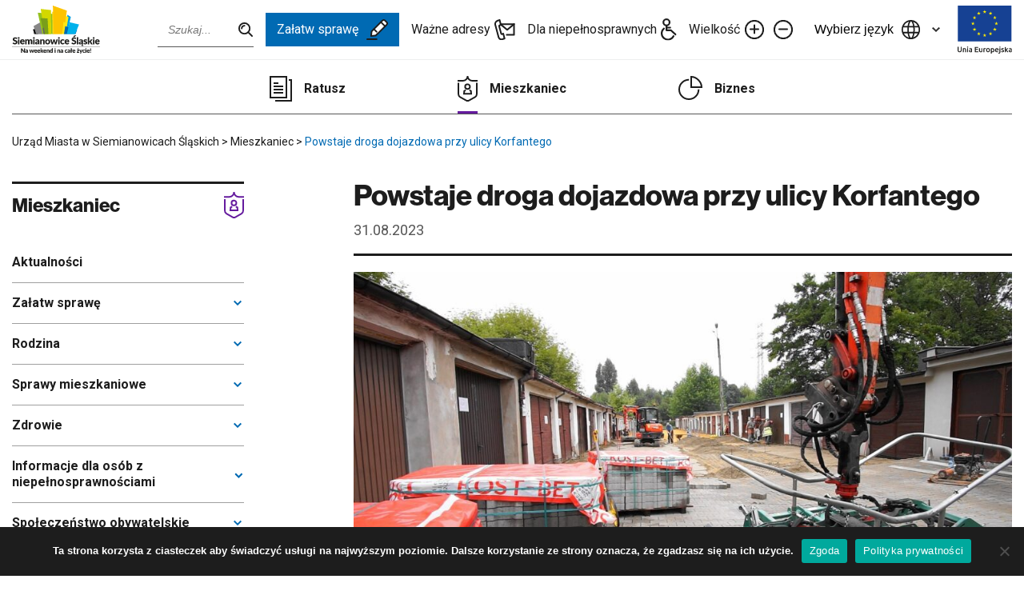

--- FILE ---
content_type: text/html; charset=UTF-8
request_url: https://siemianowice.pl/2023/08/powstaje-droga-dojazdowa-przy-ulicy-korfantego/
body_size: 86819
content:
<!doctype html>

	<html lang="pl-PL">

<head>
	<meta charset="UTF-8">
	<meta name="viewport" content="width=device-width, initial-scale=1">
	<link rel="profile" href="https://gmpg.org/xfn/11">

	<meta name='robots' content='index, follow, max-image-preview:large, max-snippet:-1, max-video-preview:-1' />
	<style>img:is([sizes="auto" i], [sizes^="auto," i]) { contain-intrinsic-size: 3000px 1500px }</style>
	
	<!-- This site is optimized with the Yoast SEO plugin v25.6 - https://yoast.com/wordpress/plugins/seo/ -->
	<title>Powstaje droga dojazdowa przy ulicy Korfantego - Urząd Miasta w Siemianowicach Śląskich</title>
	<link rel="canonical" href="https://siemianowice.pl/2023/08/powstaje-droga-dojazdowa-przy-ulicy-korfantego/" />
	<meta property="og:locale" content="pl_PL" />
	<meta property="og:type" content="article" />
	<meta property="og:title" content="Powstaje droga dojazdowa przy ulicy Korfantego - Urząd Miasta w Siemianowicach Śląskich" />
	<meta property="og:description" content="Trwają prace budowlane związane z wymianą nawierzchni drogi dojazdowej przy ul. Korfantego. Zadanie znalazło się na liście zwycięskich projektów, wybranych przez mieszkańców Siemianowic Śląskich w głosowaniu na budżet obywatelski. Pomysłodawcą inwestycji jest Marcin Kotara. Zakres przedsięwzięcia obejmuje: roboty rozbiórkowe starej nawierzchni, wykonanie podbudowy z kruszywa, zabudowanie krawężników drogowych, wykonanie nowej nawierzchni drogi z kostki drogowej [&hellip;]" />
	<meta property="og:url" content="https://siemianowice.pl/2023/08/powstaje-droga-dojazdowa-przy-ulicy-korfantego/" />
	<meta property="og:site_name" content="Urząd Miasta w Siemianowicach Śląskich" />
	<meta property="article:published_time" content="2023-08-31T12:32:38+00:00" />
	<meta property="og:image" content="https://siemianowice.pl/wp-content/uploads/2023/08/C02201a.jpg" />
	<meta property="og:image:width" content="1920" />
	<meta property="og:image:height" content="1080" />
	<meta property="og:image:type" content="image/jpeg" />
	<meta name="author" content="Dagmara Brudek-Schulz - Urząd Miasta w Siemianowicach Śląskich" />
	<meta name="twitter:card" content="summary_large_image" />
	<meta name="twitter:label1" content="Napisane przez" />
	<meta name="twitter:data1" content="Dagmara Brudek-Schulz - Urząd Miasta w Siemianowicach Śląskich" />
	<meta name="twitter:label2" content="Szacowany czas czytania" />
	<meta name="twitter:data2" content="1 minuta" />
	<script type="application/ld+json" class="yoast-schema-graph">{"@context":"https://schema.org","@graph":[{"@type":"WebPage","@id":"https://siemianowice.pl/2023/08/powstaje-droga-dojazdowa-przy-ulicy-korfantego/","url":"https://siemianowice.pl/2023/08/powstaje-droga-dojazdowa-przy-ulicy-korfantego/","name":"Powstaje droga dojazdowa przy ulicy Korfantego - Urząd Miasta w Siemianowicach Śląskich","isPartOf":{"@id":"https://siemianowice.pl/#website"},"primaryImageOfPage":{"@id":"https://siemianowice.pl/2023/08/powstaje-droga-dojazdowa-przy-ulicy-korfantego/#primaryimage"},"image":{"@id":"https://siemianowice.pl/2023/08/powstaje-droga-dojazdowa-przy-ulicy-korfantego/#primaryimage"},"thumbnailUrl":"https://siemianowice.pl/wp-content/uploads/2023/08/C02201a.jpg","datePublished":"2023-08-31T12:32:38+00:00","author":{"@id":"https://siemianowice.pl/#/schema/person/3b6a7ce13b4c332837203889c366ca06"},"breadcrumb":{"@id":"https://siemianowice.pl/2023/08/powstaje-droga-dojazdowa-przy-ulicy-korfantego/#breadcrumb"},"inLanguage":"pl-PL","potentialAction":[{"@type":"ReadAction","target":["https://siemianowice.pl/2023/08/powstaje-droga-dojazdowa-przy-ulicy-korfantego/"]}]},{"@type":"ImageObject","inLanguage":"pl-PL","@id":"https://siemianowice.pl/2023/08/powstaje-droga-dojazdowa-przy-ulicy-korfantego/#primaryimage","url":"https://siemianowice.pl/wp-content/uploads/2023/08/C02201a.jpg","contentUrl":"https://siemianowice.pl/wp-content/uploads/2023/08/C02201a.jpg","width":1920,"height":1080},{"@type":"BreadcrumbList","@id":"https://siemianowice.pl/2023/08/powstaje-droga-dojazdowa-przy-ulicy-korfantego/#breadcrumb","itemListElement":[{"@type":"ListItem","position":1,"name":"Strona główna","item":"https://siemianowice.pl/"},{"@type":"ListItem","position":2,"name":"Powstaje droga dojazdowa przy ulicy Korfantego"}]},{"@type":"WebSite","@id":"https://siemianowice.pl/#website","url":"https://siemianowice.pl/","name":"Urząd Miasta w Siemianowicach Śląskich","description":"","potentialAction":[{"@type":"SearchAction","target":{"@type":"EntryPoint","urlTemplate":"https://siemianowice.pl/?s={search_term_string}"},"query-input":{"@type":"PropertyValueSpecification","valueRequired":true,"valueName":"search_term_string"}}],"inLanguage":"pl-PL"},{"@type":"Person","@id":"https://siemianowice.pl/#/schema/person/3b6a7ce13b4c332837203889c366ca06","name":"Dagmara Brudek-Schulz - Urząd Miasta w Siemianowicach Śląskich","image":{"@type":"ImageObject","inLanguage":"pl-PL","@id":"https://siemianowice.pl/#/schema/person/image/","url":"https://secure.gravatar.com/avatar/98d71dcabfd4e83603770398ee82945d4d9389a7645dd1bf62bc040a8ad35fbe?s=96&d=mm&r=g","contentUrl":"https://secure.gravatar.com/avatar/98d71dcabfd4e83603770398ee82945d4d9389a7645dd1bf62bc040a8ad35fbe?s=96&d=mm&r=g","caption":"Dagmara Brudek-Schulz - Urząd Miasta w Siemianowicach Śląskich"},"url":"https://siemianowice.pl/author/dagmara/"}]}</script>
	<!-- / Yoast SEO plugin. -->


<link rel='dns-prefetch' href='//translate.google.com' />
<link rel='dns-prefetch' href='//fonts.googleapis.com' />
<link rel='dns-prefetch' href='//use.typekit.net' />
<link rel="alternate" type="application/rss+xml" title="Urząd Miasta w Siemianowicach Śląskich &raquo; Kanał z wpisami" href="https://siemianowice.pl/feed/" />
<link rel="alternate" type="application/rss+xml" title="Urząd Miasta w Siemianowicach Śląskich &raquo; Kanał z komentarzami" href="https://siemianowice.pl/comments/feed/" />
<link rel='stylesheet' id='wp-block-library-css' href='https://siemianowice.pl/wp-includes/css/dist/block-library/style.min.css?ver=6.8.3' media='all' />
<style id='classic-theme-styles-inline-css'>
/*! This file is auto-generated */
.wp-block-button__link{color:#fff;background-color:#32373c;border-radius:9999px;box-shadow:none;text-decoration:none;padding:calc(.667em + 2px) calc(1.333em + 2px);font-size:1.125em}.wp-block-file__button{background:#32373c;color:#fff;text-decoration:none}
</style>
<style id='qsm-quiz-style-inline-css'>


</style>
<style id='global-styles-inline-css'>
:root{--wp--preset--aspect-ratio--square: 1;--wp--preset--aspect-ratio--4-3: 4/3;--wp--preset--aspect-ratio--3-4: 3/4;--wp--preset--aspect-ratio--3-2: 3/2;--wp--preset--aspect-ratio--2-3: 2/3;--wp--preset--aspect-ratio--16-9: 16/9;--wp--preset--aspect-ratio--9-16: 9/16;--wp--preset--color--black: #000000;--wp--preset--color--cyan-bluish-gray: #abb8c3;--wp--preset--color--white: #ffffff;--wp--preset--color--pale-pink: #f78da7;--wp--preset--color--vivid-red: #cf2e2e;--wp--preset--color--luminous-vivid-orange: #ff6900;--wp--preset--color--luminous-vivid-amber: #fcb900;--wp--preset--color--light-green-cyan: #7bdcb5;--wp--preset--color--vivid-green-cyan: #00d084;--wp--preset--color--pale-cyan-blue: #8ed1fc;--wp--preset--color--vivid-cyan-blue: #0693e3;--wp--preset--color--vivid-purple: #9b51e0;--wp--preset--gradient--vivid-cyan-blue-to-vivid-purple: linear-gradient(135deg,rgba(6,147,227,1) 0%,rgb(155,81,224) 100%);--wp--preset--gradient--light-green-cyan-to-vivid-green-cyan: linear-gradient(135deg,rgb(122,220,180) 0%,rgb(0,208,130) 100%);--wp--preset--gradient--luminous-vivid-amber-to-luminous-vivid-orange: linear-gradient(135deg,rgba(252,185,0,1) 0%,rgba(255,105,0,1) 100%);--wp--preset--gradient--luminous-vivid-orange-to-vivid-red: linear-gradient(135deg,rgba(255,105,0,1) 0%,rgb(207,46,46) 100%);--wp--preset--gradient--very-light-gray-to-cyan-bluish-gray: linear-gradient(135deg,rgb(238,238,238) 0%,rgb(169,184,195) 100%);--wp--preset--gradient--cool-to-warm-spectrum: linear-gradient(135deg,rgb(74,234,220) 0%,rgb(151,120,209) 20%,rgb(207,42,186) 40%,rgb(238,44,130) 60%,rgb(251,105,98) 80%,rgb(254,248,76) 100%);--wp--preset--gradient--blush-light-purple: linear-gradient(135deg,rgb(255,206,236) 0%,rgb(152,150,240) 100%);--wp--preset--gradient--blush-bordeaux: linear-gradient(135deg,rgb(254,205,165) 0%,rgb(254,45,45) 50%,rgb(107,0,62) 100%);--wp--preset--gradient--luminous-dusk: linear-gradient(135deg,rgb(255,203,112) 0%,rgb(199,81,192) 50%,rgb(65,88,208) 100%);--wp--preset--gradient--pale-ocean: linear-gradient(135deg,rgb(255,245,203) 0%,rgb(182,227,212) 50%,rgb(51,167,181) 100%);--wp--preset--gradient--electric-grass: linear-gradient(135deg,rgb(202,248,128) 0%,rgb(113,206,126) 100%);--wp--preset--gradient--midnight: linear-gradient(135deg,rgb(2,3,129) 0%,rgb(40,116,252) 100%);--wp--preset--font-size--small: 13px;--wp--preset--font-size--medium: 20px;--wp--preset--font-size--large: 36px;--wp--preset--font-size--x-large: 42px;--wp--preset--spacing--20: 0.44rem;--wp--preset--spacing--30: 0.67rem;--wp--preset--spacing--40: 1rem;--wp--preset--spacing--50: 1.5rem;--wp--preset--spacing--60: 2.25rem;--wp--preset--spacing--70: 3.38rem;--wp--preset--spacing--80: 5.06rem;--wp--preset--shadow--natural: 6px 6px 9px rgba(0, 0, 0, 0.2);--wp--preset--shadow--deep: 12px 12px 50px rgba(0, 0, 0, 0.4);--wp--preset--shadow--sharp: 6px 6px 0px rgba(0, 0, 0, 0.2);--wp--preset--shadow--outlined: 6px 6px 0px -3px rgba(255, 255, 255, 1), 6px 6px rgba(0, 0, 0, 1);--wp--preset--shadow--crisp: 6px 6px 0px rgba(0, 0, 0, 1);}:where(.is-layout-flex){gap: 0.5em;}:where(.is-layout-grid){gap: 0.5em;}body .is-layout-flex{display: flex;}.is-layout-flex{flex-wrap: wrap;align-items: center;}.is-layout-flex > :is(*, div){margin: 0;}body .is-layout-grid{display: grid;}.is-layout-grid > :is(*, div){margin: 0;}:where(.wp-block-columns.is-layout-flex){gap: 2em;}:where(.wp-block-columns.is-layout-grid){gap: 2em;}:where(.wp-block-post-template.is-layout-flex){gap: 1.25em;}:where(.wp-block-post-template.is-layout-grid){gap: 1.25em;}.has-black-color{color: var(--wp--preset--color--black) !important;}.has-cyan-bluish-gray-color{color: var(--wp--preset--color--cyan-bluish-gray) !important;}.has-white-color{color: var(--wp--preset--color--white) !important;}.has-pale-pink-color{color: var(--wp--preset--color--pale-pink) !important;}.has-vivid-red-color{color: var(--wp--preset--color--vivid-red) !important;}.has-luminous-vivid-orange-color{color: var(--wp--preset--color--luminous-vivid-orange) !important;}.has-luminous-vivid-amber-color{color: var(--wp--preset--color--luminous-vivid-amber) !important;}.has-light-green-cyan-color{color: var(--wp--preset--color--light-green-cyan) !important;}.has-vivid-green-cyan-color{color: var(--wp--preset--color--vivid-green-cyan) !important;}.has-pale-cyan-blue-color{color: var(--wp--preset--color--pale-cyan-blue) !important;}.has-vivid-cyan-blue-color{color: var(--wp--preset--color--vivid-cyan-blue) !important;}.has-vivid-purple-color{color: var(--wp--preset--color--vivid-purple) !important;}.has-black-background-color{background-color: var(--wp--preset--color--black) !important;}.has-cyan-bluish-gray-background-color{background-color: var(--wp--preset--color--cyan-bluish-gray) !important;}.has-white-background-color{background-color: var(--wp--preset--color--white) !important;}.has-pale-pink-background-color{background-color: var(--wp--preset--color--pale-pink) !important;}.has-vivid-red-background-color{background-color: var(--wp--preset--color--vivid-red) !important;}.has-luminous-vivid-orange-background-color{background-color: var(--wp--preset--color--luminous-vivid-orange) !important;}.has-luminous-vivid-amber-background-color{background-color: var(--wp--preset--color--luminous-vivid-amber) !important;}.has-light-green-cyan-background-color{background-color: var(--wp--preset--color--light-green-cyan) !important;}.has-vivid-green-cyan-background-color{background-color: var(--wp--preset--color--vivid-green-cyan) !important;}.has-pale-cyan-blue-background-color{background-color: var(--wp--preset--color--pale-cyan-blue) !important;}.has-vivid-cyan-blue-background-color{background-color: var(--wp--preset--color--vivid-cyan-blue) !important;}.has-vivid-purple-background-color{background-color: var(--wp--preset--color--vivid-purple) !important;}.has-black-border-color{border-color: var(--wp--preset--color--black) !important;}.has-cyan-bluish-gray-border-color{border-color: var(--wp--preset--color--cyan-bluish-gray) !important;}.has-white-border-color{border-color: var(--wp--preset--color--white) !important;}.has-pale-pink-border-color{border-color: var(--wp--preset--color--pale-pink) !important;}.has-vivid-red-border-color{border-color: var(--wp--preset--color--vivid-red) !important;}.has-luminous-vivid-orange-border-color{border-color: var(--wp--preset--color--luminous-vivid-orange) !important;}.has-luminous-vivid-amber-border-color{border-color: var(--wp--preset--color--luminous-vivid-amber) !important;}.has-light-green-cyan-border-color{border-color: var(--wp--preset--color--light-green-cyan) !important;}.has-vivid-green-cyan-border-color{border-color: var(--wp--preset--color--vivid-green-cyan) !important;}.has-pale-cyan-blue-border-color{border-color: var(--wp--preset--color--pale-cyan-blue) !important;}.has-vivid-cyan-blue-border-color{border-color: var(--wp--preset--color--vivid-cyan-blue) !important;}.has-vivid-purple-border-color{border-color: var(--wp--preset--color--vivid-purple) !important;}.has-vivid-cyan-blue-to-vivid-purple-gradient-background{background: var(--wp--preset--gradient--vivid-cyan-blue-to-vivid-purple) !important;}.has-light-green-cyan-to-vivid-green-cyan-gradient-background{background: var(--wp--preset--gradient--light-green-cyan-to-vivid-green-cyan) !important;}.has-luminous-vivid-amber-to-luminous-vivid-orange-gradient-background{background: var(--wp--preset--gradient--luminous-vivid-amber-to-luminous-vivid-orange) !important;}.has-luminous-vivid-orange-to-vivid-red-gradient-background{background: var(--wp--preset--gradient--luminous-vivid-orange-to-vivid-red) !important;}.has-very-light-gray-to-cyan-bluish-gray-gradient-background{background: var(--wp--preset--gradient--very-light-gray-to-cyan-bluish-gray) !important;}.has-cool-to-warm-spectrum-gradient-background{background: var(--wp--preset--gradient--cool-to-warm-spectrum) !important;}.has-blush-light-purple-gradient-background{background: var(--wp--preset--gradient--blush-light-purple) !important;}.has-blush-bordeaux-gradient-background{background: var(--wp--preset--gradient--blush-bordeaux) !important;}.has-luminous-dusk-gradient-background{background: var(--wp--preset--gradient--luminous-dusk) !important;}.has-pale-ocean-gradient-background{background: var(--wp--preset--gradient--pale-ocean) !important;}.has-electric-grass-gradient-background{background: var(--wp--preset--gradient--electric-grass) !important;}.has-midnight-gradient-background{background: var(--wp--preset--gradient--midnight) !important;}.has-small-font-size{font-size: var(--wp--preset--font-size--small) !important;}.has-medium-font-size{font-size: var(--wp--preset--font-size--medium) !important;}.has-large-font-size{font-size: var(--wp--preset--font-size--large) !important;}.has-x-large-font-size{font-size: var(--wp--preset--font-size--x-large) !important;}
:where(.wp-block-post-template.is-layout-flex){gap: 1.25em;}:where(.wp-block-post-template.is-layout-grid){gap: 1.25em;}
:where(.wp-block-columns.is-layout-flex){gap: 2em;}:where(.wp-block-columns.is-layout-grid){gap: 2em;}
:root :where(.wp-block-pullquote){font-size: 1.5em;line-height: 1.6;}
</style>
<link rel='stylesheet' id='contact-form-7-css' href='https://siemianowice.pl/wp-content/plugins/contact-form-7/includes/css/styles.css?ver=6.1.1' media='all' />
<link rel='stylesheet' id='cookie-notice-front-css' href='https://siemianowice.pl/wp-content/plugins/cookie-notice/css/front.min.css?ver=2.5.7' media='all' />
<link rel='stylesheet' id='google-language-translator-css' href='https://siemianowice.pl/wp-content/plugins/google-language-translator/css/style.css?ver=6.0.20' media='' />
<link rel='stylesheet' id='responsive-lightbox-swipebox-css' href='https://siemianowice.pl/wp-content/plugins/responsive-lightbox/assets/swipebox/swipebox.min.css?ver=1.5.2' media='all' />
<link rel='stylesheet' id='ums-style-css' href='https://siemianowice.pl/wp-content/themes/ums/style.css?ver=1.3.5' media='all' />
<link rel='stylesheet' id='ums-fonts-google-css' href='//fonts.googleapis.com/css2?family=Roboto%3Awght%40300%3B400%3B500%3B700&#038;display=swap&#038;ver=1.3.5' media='all' />
<link rel='stylesheet' id='ums-fonts-typekit-css' href='//use.typekit.net/izl4knn.css?ver=1.3.5' media='all' />
<link rel='stylesheet' id='ums-main-css' href='https://siemianowice.pl/wp-content/themes/ums/dist/css/main.css?ver=1.3.5' media='all' />
<link rel='stylesheet' id='ums-tweaks-css' href='https://siemianowice.pl/wp-content/themes/ums/dist/css/tweaks.css?ver=1.3.5' media='all' />
<link rel='stylesheet' id='ums-print-css' href='https://siemianowice.pl/wp-content/themes/ums/dist/css/print.css?ver=1.3.5' media='print' />
<link rel='stylesheet' id='newsletter-css' href='https://siemianowice.pl/wp-content/plugins/newsletter/style.css?ver=8.9.3' media='all' />
<script id="cookie-notice-front-js-before">
var cnArgs = {"ajaxUrl":"https:\/\/siemianowice.pl\/wp-admin\/admin-ajax.php","nonce":"dd7ab6d19c","hideEffect":"fade","position":"bottom","onScroll":false,"onScrollOffset":100,"onClick":false,"cookieName":"cookie_notice_accepted","cookieTime":2592000,"cookieTimeRejected":2592000,"globalCookie":false,"redirection":false,"cache":true,"revokeCookies":false,"revokeCookiesOpt":"automatic"};
</script>
<script src="https://siemianowice.pl/wp-content/plugins/cookie-notice/js/front.min.js?ver=2.5.7" id="cookie-notice-front-js"></script>
<script src="https://siemianowice.pl/wp-includes/js/jquery/jquery.min.js?ver=3.7.1" id="jquery-core-js"></script>
<script src="https://siemianowice.pl/wp-includes/js/jquery/jquery-migrate.min.js?ver=3.4.1" id="jquery-migrate-js"></script>
<script src="https://siemianowice.pl/wp-content/plugins/responsive-lightbox/assets/swipebox/jquery.swipebox.min.js?ver=1.5.2" id="responsive-lightbox-swipebox-js"></script>
<script src="https://siemianowice.pl/wp-includes/js/underscore.min.js?ver=1.13.7" id="underscore-js"></script>
<script src="https://siemianowice.pl/wp-content/plugins/responsive-lightbox/assets/infinitescroll/infinite-scroll.pkgd.min.js?ver=4.0.1" id="responsive-lightbox-infinite-scroll-js"></script>
<script id="responsive-lightbox-js-before">
var rlArgs = {"script":"swipebox","selector":"lightbox","customEvents":"","activeGalleries":true,"animation":true,"hideCloseButtonOnMobile":false,"removeBarsOnMobile":false,"hideBars":true,"hideBarsDelay":5000,"videoMaxWidth":1080,"useSVG":true,"loopAtEnd":false,"woocommerce_gallery":false,"ajaxurl":"https:\/\/siemianowice.pl\/wp-admin\/admin-ajax.php","nonce":"28e044ebd1","preview":false,"postId":35634,"scriptExtension":false};
</script>
<script src="https://siemianowice.pl/wp-content/plugins/responsive-lightbox/js/front.js?ver=2.5.2" id="responsive-lightbox-js"></script>
<link rel="https://api.w.org/" href="https://siemianowice.pl/wp-json/" /><link rel="alternate" title="JSON" type="application/json" href="https://siemianowice.pl/wp-json/wp/v2/posts/35634" /><link rel="EditURI" type="application/rsd+xml" title="RSD" href="https://siemianowice.pl/xmlrpc.php?rsd" />

<link rel='shortlink' href='https://siemianowice.pl/?p=35634' />
<link rel="alternate" title="oEmbed (JSON)" type="application/json+oembed" href="https://siemianowice.pl/wp-json/oembed/1.0/embed?url=https%3A%2F%2Fsiemianowice.pl%2F2023%2F08%2Fpowstaje-droga-dojazdowa-przy-ulicy-korfantego%2F" />
<link rel="alternate" title="oEmbed (XML)" type="text/xml+oembed" href="https://siemianowice.pl/wp-json/oembed/1.0/embed?url=https%3A%2F%2Fsiemianowice.pl%2F2023%2F08%2Fpowstaje-droga-dojazdowa-przy-ulicy-korfantego%2F&#038;format=xml" />
<style>p.hello{font-size:12px;color:darkgray;}#google_language_translator,#flags{text-align:left;}#google_language_translator,#language{clear:both;width:160px;text-align:right;}#language{float:right;}#flags{text-align:right;width:165px;float:right;clear:right;}#flags ul{float:right!important;}p.hello{text-align:right;float:right;clear:both;}.glt-clear{height:0px;clear:both;margin:0px;padding:0px;}#flags{width:165px;}#flags a{display:inline-block;margin-left:2px;}#google_language_translator a{display:none!important;}div.skiptranslate.goog-te-gadget{display:inline!important;}.goog-te-gadget{color:transparent!important;}.goog-te-gadget{font-size:0px!important;}.goog-branding{display:none;}.goog-tooltip{display: none!important;}.goog-tooltip:hover{display: none!important;}.goog-text-highlight{background-color:transparent!important;border:none!important;box-shadow:none!important;}#google_language_translator{display:none;}#google_language_translator select.goog-te-combo{color:#32373c;}div.skiptranslate{display:none!important;}body{top:0px!important;}#goog-gt-{display:none!important;}font font{background-color:transparent!important;box-shadow:none!important;position:initial!important;}#glt-translate-trigger{left:20px;right:auto;}#glt-translate-trigger > span{color:#ffffff;}#glt-translate-trigger{background:#f89406;}.goog-te-gadget .goog-te-combo{width:100%;}</style>		<script>
			document.documentElement.className = document.documentElement.className.replace('no-js', 'js');
		</script>
				<style>
			.no-js img.lazyload {
				display: none;
			}

			figure.wp-block-image img.lazyloading {
				min-width: 150px;
			}

			.lazyload,
			.lazyloading {
				--smush-placeholder-width: 100px;
				--smush-placeholder-aspect-ratio: 1/1;
				width: var(--smush-placeholder-width) !important;
				aspect-ratio: var(--smush-placeholder-aspect-ratio) !important;
			}

						.lazyload, .lazyloading {
				opacity: 0;
			}

			.lazyloaded {
				opacity: 1;
				transition: opacity 400ms;
				transition-delay: 0ms;
			}

					</style>
		<link rel="icon" href="https://siemianowice.pl/wp-content/uploads/2021/07/cropped-fav-32x32.png" sizes="32x32" />
<link rel="icon" href="https://siemianowice.pl/wp-content/uploads/2021/07/cropped-fav-192x192.png" sizes="192x192" />
<link rel="apple-touch-icon" href="https://siemianowice.pl/wp-content/uploads/2021/07/cropped-fav-180x180.png" />
<meta name="msapplication-TileImage" content="https://siemianowice.pl/wp-content/uploads/2021/07/cropped-fav-270x270.png" />
		<style id="wp-custom-css">
			@media (min-width: 1300.01px) {
	.section-index.section-news {
		margin-top: -44px;
	}
}

/* Embeds */
.editor iframe {
	width: 100%;
	height: auto;
	aspect-ratio: 16/9;
}

.alm-paging {
	display: none;
}

@media (max-width: 1024px) {
	.wp-block-gallery.has-nested-images figure.wp-block-image figcaption {
		position: static;
		background-color: #1d1d1d;
		padding: 0.5rem;
	}

	#swipebox-title {
		padding-left: 0.5rem;
		padding-right: 3rem;
		padding-top: 0.5rem;
		line-height: 1.25;
	}
}		</style>
		</head>

	<script>
<!-- Global site tag (gtag.js) - Google Analytics -->


  window.dataLayer = window.dataLayer || [];
  function gtag(){dataLayer.push(arguments);}
  gtag('js', new Date());

  gtag('config', 'G-MHP8YH8EQB');
</script>
<body data-rsssl=1 class="wp-singular post-template-default single single-post postid-35634 single-format-standard wp-theme-ums cookies-not-set">
	
	<a class="skip-link screen-reader-text offscreen" href="#main-content">Pomiń górne menu</a>
			<a class="skip-link screen-reader-text offscreen" href="#main-content-entry">Przejdź bezpośrednio do treści</a>
	
	<div class="navbar">
		<div class="container">
			<div class="navbar-inner">

				
				<a aria-label="Przejdź do strony głównej" title="Przejdź do strony głównej" href="https://siemianowice.pl" class="navbar-logo">
											<img class="navbar-logo-desktop lazyload" data-src="https://siemianowice.pl/wp-content/themes/ums/dist/assets/img/global/logo-black.svg" alt="Urząd Miasta Siemianowice" src="[data-uri]">
						<img class="navbar-logo-mobile lazyload" data-src="https://siemianowice.pl/wp-content/themes/ums/dist/assets/img/global/logo-black-clean.svg" alt="Urząd Miasta Siemianowice" src="[data-uri]">
									</a>

				<div class="navbar-menus">

											<form action="https://siemianowice.pl/" class="navbar-search">
							<input name="s" type="text" class="navbar-search-input" aria-label="Wpisz szukaną frazę" placeholder="Szukaj...">
						</form>
					
					<ul class="navbar-nav no-list">
													<li>
								<a class="navbar-nav-external" rel="noopener" target="_blank" href="http://bip.msiemianowicesl.finn.pl/">
									<img data-src="https://siemianowice.pl/wp-content/themes/ums/dist/assets/img/global/bip-logo.png" alt="BIP" src="[data-uri]" class="lazyload">
								</a>
							</li>
						
													<li>
								<a class="navbar-get-done" href="https://siemianowice.pl/zalatw-sprawe/godziny-otwarcia/">
									Załatw sprawę
									<svg xmlns="http://www.w3.org/2000/svg" width="27.655" height="26.74" viewBox="0 0 27.655 26.74">
										<g id="Group_3808" data-name="Group 3808" transform="translate(-50.646 -38.351)">
											<path id="Path_742" data-name="Path 742" d="M63.283,62.4H51.141" transform="translate(0.505 1.695)" fill="none" stroke="#1d1d1d" stroke-linecap="round" stroke-linejoin="round" stroke-width="2" />
											<path id="Path_743" data-name="Path 743" d="M55.96,59.437l.631-5.968L70.563,39.5a2.185,2.185,0,0,1,1.557-.65,2.057,2.057,0,0,1,1.464.6l2.368,2.369a2.056,2.056,0,0,1,.6,1.5,2.195,2.195,0,0,1-.651,1.521L61.931,58.8l-5.967.636Z" transform="translate(0.749 0.505)" fill="none" stroke="#1d1d1d" stroke-linecap="round" stroke-linejoin="round" stroke-width="2" />
											<line id="Line_272" data-name="Line 272" x2="3.559" y2="3.435" transform="translate(60.229 51.085)" fill="none" stroke="#1d1d1d" stroke-linecap="round" stroke-linejoin="round" stroke-width="2" />
											<line id="Line_273" data-name="Line 273" x1="5.338" y1="5.338" transform="translate(69.221 42.093)" fill="none" stroke="#1d1d1d" stroke-linecap="round" stroke-linejoin="round" stroke-width="2" />
										</g>
									</svg>
								</a>
							</li>
						
													<li>
								<a href="https://siemianowice.pl/wazne-adresy/">
									Ważne adresy
									<img data-src="https://siemianowice.pl/wp-content/themes/ums/dist/assets/img/ico/ico-addresses.svg" alt="" src="[data-uri]" class="lazyload">
								</a>
							</li>
						
													<li>
								<a href="https://siemianowice.pl/niepelnosprawnosc/">
									Dla niepełnosprawnych
									<img data-src="https://siemianowice.pl/wp-content/themes/ums/dist/assets/img/ico/ico-a11y.svg" alt="" src="[data-uri]" class="lazyload">
								</a>
							</li>
											</ul>

					<ul class="navbar-actions no-list">
						<li>
							Wielkość
							<button class="navbar-accessibility-button navbar-action-plus" data-a11y="font-plus">
								<img aria-label="Zwiększ rozmiar tekstu" data-src="https://siemianowice.pl/wp-content/themes/ums/dist/assets/img/ico/ico-font-plus.svg" alt="" src="[data-uri]" class="lazyload">
							</button>
						</li>
						<li>
							<button class="navbar-accessibility-button navbar-action-minus" data-a11y="font-minus">
								<img aria-label="Zmniejsz rozmiar tekstu" data-src="https://siemianowice.pl/wp-content/themes/ums/dist/assets/img/ico/ico-font-minus.svg" alt="" src="[data-uri]" class="lazyload">
							</button>
						</li>
					</ul>

					<div class="navbar-languages">
						<button class="navbar-languages-toggle">
							<div class="navbar-languages-toggle-label">
								<img aria-label="Zmień język strony" data-src="https://siemianowice.pl/wp-content/themes/ums/dist/assets/img/ico/ico-languages.svg" alt="Wybierz język" src="[data-uri]" class="lazyload">
								Wybierz język
							</div>

							<div class="navbar-languages-toggle-ico">
								<svg xmlns="http://www.w3.org/2000/svg" width="9.4" height="6.1" viewBox="0 0 9.4 6.1">
									<path d="M6.7,8.1,2,3.4,3.4,2,6.7,5.3,10,2l1.4,1.4Z" transform="translate(-2 -2)" fill="#333" />
								</svg>
							</div>
						</button>
						<div class="navbar-languages-list">
							<div id="flags" class="size18"><ul id="sortable" class="ui-sortable" style="float:left"><li id="Czech"><a href="#" title="Czech" class="nturl notranslate cs flag Czech"></a></li><li id="English"><a href="#" title="English" class="nturl notranslate en flag English"></a></li><li id="French"><a href="#" title="French" class="nturl notranslate fr flag French"></a></li><li id="German"><a href="#" title="German" class="nturl notranslate de flag German"></a></li><li id="Hungarian"><a href="#" title="Hungarian" class="nturl notranslate hu flag Hungarian"></a></li><li id="Italian"><a href="#" title="Italian" class="nturl notranslate it flag Italian"></a></li><li id="Polish"><a href="#" title="Polish" class="nturl notranslate pl flag Polish"></a></li><li id="Russian"><a href="#" title="Russian" class="nturl notranslate ru flag Russian"></a></li><li id="Ukrainian"><a href="#" title="Ukrainian" class="nturl notranslate uk flag Ukrainian"></a></li></ul></div><div id="google_language_translator" class="default-language-pl"></div>						</div>
					</div>

											<a rel="noopener" class="navbar-ue-logo" target="_blank" href="https://siemianowice.pl/programy-pomocowe/fundusze-ue/">
							<img data-src="https://siemianowice.pl/wp-content/themes/ums/dist/assets/img/global/ue-logo-small.svg" alt="Unia Europejska" src="[data-uri]" class="lazyload">
						</a>
					
											<a class="navbar-bip-logo" rel="noopener" target="_blank" href="http://bip.msiemianowicesl.finn.pl/">
							<img data-src="https://siemianowice.pl/wp-content/themes/ums/dist/assets/img/global/bip-logo.png" alt="BIP" src="[data-uri]" class="lazyload">
						</a>
					
					<style>
						.navbar-bip-logo {
							display: inline-block;
							margin-right: 1rem;
						}

						.navbar-bip-logo img {
							height: 2.5rem;
						}

						@media (min-width: 1024px) {
							.navbar-bip-logo {
								display: none;
							}
						}

						@media (max-width: 1024px) {
							.navbar-ue-logo {
								display: inline-block;
								margin-left: 0;
								margin-right: 1rem;
							}

							.menu-toggler-ico,
							.mobile-link-ico {
								width: 30px;
							}
						}

						@media (max-width: 359.98px) {
							.navbar-logo {
								width: 100px;
							}

							.navbar-bip-logo,
							.navbar-ue-logo {
								margin-right: 0.75rem;
							}

							.navbar-bip-logo img {
								height: 2.25rem;
							}

							.navbar-ue-logo img {
								height: 1.75rem;
							}
						}
					</style>

					<div class="navbar-toggler">
						<div class="menu-toggler-label">Menu</div>
						<div class="menu-toggler-ico">
							<img aria-label="Pokaż menu" data-src="https://siemianowice.pl/wp-content/themes/ums/dist/assets/img/ico/ico-menu-toggler.svg" alt="" src="[data-uri]" class="lazyload">
						</div>
					</div>

				</div>

			</div>
		</div>
	</div>

	
	<div class="navbar-mobile">
		<ul class="navbar-mobile-menu no-list">

							<li>
					<a class="navbar-get-done" href="https://siemianowice.pl/zalatw-sprawe/godziny-otwarcia/">
						Załatw sprawę
						<svg xmlns="http://www.w3.org/2000/svg" width="27.655" height="26.74" viewBox="0 0 27.655 26.74">
							<g id="Group_3808" data-name="Group 3808" transform="translate(-50.646 -38.351)">
								<path id="Path_742" data-name="Path 742" d="M63.283,62.4H51.141" transform="translate(0.505 1.695)" fill="none" stroke="#1d1d1d" stroke-linecap="round" stroke-linejoin="round" stroke-width="2" />
								<path id="Path_743" data-name="Path 743" d="M55.96,59.437l.631-5.968L70.563,39.5a2.185,2.185,0,0,1,1.557-.65,2.057,2.057,0,0,1,1.464.6l2.368,2.369a2.056,2.056,0,0,1,.6,1.5,2.195,2.195,0,0,1-.651,1.521L61.931,58.8l-5.967.636Z" transform="translate(0.749 0.505)" fill="none" stroke="#1d1d1d" stroke-linecap="round" stroke-linejoin="round" stroke-width="2" />
								<line id="Line_272" data-name="Line 272" x2="3.559" y2="3.435" transform="translate(60.229 51.085)" fill="none" stroke="#1d1d1d" stroke-linecap="round" stroke-linejoin="round" stroke-width="2" />
								<line id="Line_273" data-name="Line 273" x1="5.338" y1="5.338" transform="translate(69.221 42.093)" fill="none" stroke="#1d1d1d" stroke-linecap="round" stroke-linejoin="round" stroke-width="2" />
							</g>
						</svg>
					</a>
				</li>
			
							<li>
					<a class="navbar-mobile-element" href="https://siemianowice.pl/wazne-adresy/">
						<div class="mobile-link-label">Ważne adresy</div>
						<div class="mobile-link-ico">
							<img data-src="https://siemianowice.pl/wp-content/themes/ums/dist/assets/img/ico/ico-addresses.svg" alt="" src="[data-uri]" class="lazyload">
						</div>
					</a>
				</li>
			
							<li>
					<a class="navbar-mobile-element" href="https://siemianowice.pl/niepelnosprawnosc/">
						<div class="mobile-link-label">Dla niepełnosprawnych</div>
						<div class="mobile-link-ico">
							<img data-src="https://siemianowice.pl/wp-content/themes/ums/dist/assets/img/ico/ico-a11y.svg" alt="" src="[data-uri]" class="lazyload">
						</div>
					</a>
				</li>
			
			<li>
				<div class="navbar-mobile-element navbar-accessibility-button" data-a11y="font-plus" aria-label="Zwiększ rozmiar tekstu">
					<div class="mobile-link-label">Zwiększ rozmiar tekstu</div>
					<div class="mobile-link-ico">
						<img class="navbar-action-plus lazyload" data-src="https://siemianowice.pl/wp-content/themes/ums/dist/assets/img/ico/ico-font-plus.svg" alt="Zwiększ rozmiar tekstu" src="[data-uri]">
					</div>
				</div>
			</li>
			<li>
				<div class="navbar-mobile-element navbar-accessibility-button" data-a11y="font-minus" aria-label="Zmniejsz rozmiar tekstu">
					<div class="mobile-link-label">Zmniejsz rozmiar tekstu</div>
					<div class="mobile-link-ico">
						<img class="navbar-action-minus lazyload" data-src="https://siemianowice.pl/wp-content/themes/ums/dist/assets/img/ico/ico-font-minus.svg" alt="Zmniejsz rozmiar tekstu" src="[data-uri]">
					</div>
				</div>
			</li>
			<li>
				<div class="navbar-mobile-element">
					<div class="mobile-link-label">Wybierz język</div>
					<div class="mobile-link-ico">
						<img aria-label="Zmień język strony" data-src="https://siemianowice.pl/wp-content/themes/ums/dist/assets/img/ico/ico-languages.svg" alt="Wybierz język" src="[data-uri]" class="lazyload">
					</div>
					</a>
			</li>
		</ul>

		<div class="navbar-mobile-languages">
			<div id="flags" class="size18"><ul id="sortable" class="ui-sortable" style="float:left"><li id="Czech"><a href="#" title="Czech" class="nturl notranslate cs flag Czech"></a></li><li id="English"><a href="#" title="English" class="nturl notranslate en flag English"></a></li><li id="French"><a href="#" title="French" class="nturl notranslate fr flag French"></a></li><li id="German"><a href="#" title="German" class="nturl notranslate de flag German"></a></li><li id="Hungarian"><a href="#" title="Hungarian" class="nturl notranslate hu flag Hungarian"></a></li><li id="Italian"><a href="#" title="Italian" class="nturl notranslate it flag Italian"></a></li><li id="Polish"><a href="#" title="Polish" class="nturl notranslate pl flag Polish"></a></li><li id="Russian"><a href="#" title="Russian" class="nturl notranslate ru flag Russian"></a></li><li id="Ukrainian"><a href="#" title="Ukrainian" class="nturl notranslate uk flag Ukrainian"></a></li></ul></div><div id="google_language_translator" class="default-language-pl"></div>		</div>

		<div class="mobile-link-label mobile-link-label-scl">My w social media</div>

		<ul class="scl-list scl-list-mobile no-list">
							<li><a target="_blank" rel="noopener" href="https://www.facebook.com/siemianowice.dobreboslaskie/"><img data-src="https://siemianowice.pl/wp-content/themes/ums/dist/assets/img/ico/scl-fb.svg" alt="Nasze konto na Facebooku" src="[data-uri]" class="lazyload"></a></li>
			
							<li><a target="_blank" rel="noopener" href="https://www.youtube.com/user/SiemianowiceSl"><img data-src="https://siemianowice.pl/wp-content/themes/ums/dist/assets/img/ico/scl-yt.svg" alt="Nasz kanał na YouTube" src="[data-uri]" class="lazyload"></a></li>
			
							<li><a target="_blank" rel="noopener" href="https://twitter.com/sieslaskie"><img data-src="https://siemianowice.pl/wp-content/themes/ums/dist/assets/img/ico/scl-twitter.svg" alt="Nasz profil na Twitterze" src="[data-uri]" class="lazyload"></a></li>
			
							<li><a target="_blank" rel="noopener" href="https://www.instagram.com/siemianowicedobreboslaskie/"><img data-src="https://siemianowice.pl/wp-content/themes/ums/dist/assets/img/ico/scl-ig.svg" alt="Nasz profil na Instagramie" src="[data-uri]" class="lazyload"></a></li>
					</ul>

	</div>
<div class="container" id="main-content" tabIndex="-1">
	<div class="row">

		<div class="col-lg-12 order-1 order-md-1">
			<ul id="menu-menu-kategorii" class="categories-links categories-links-main no-list"><li id="menu-item-6097" class="category-cityhall menu-item menu-item-type-taxonomy menu-item-object-category menu-item-6097"><a href="https://siemianowice.pl/blog/kategoria/ratusz/">Ratusz</a></li>
<li id="menu-item-6098" class="category-citizen menu-item menu-item-type-taxonomy menu-item-object-category current-post-ancestor current-menu-parent current-post-parent menu-item-6098"><a href="https://siemianowice.pl/blog/kategoria/mieszkaniec/">Mieszkaniec</a></li>
<li id="menu-item-6099" class="category-business menu-item menu-item-type-taxonomy menu-item-object-category menu-item-6099"><a href="https://siemianowice.pl/blog/kategoria/biznes/">Biznes</a></li>
</ul>			<div class="breadcrumbs">
	<!-- Breadcrumb NavXT 7.4.1 -->
<span property="itemListElement" typeof="ListItem"><a property="item" typeof="WebPage" title="Przejdź do Urząd Miasta w Siemianowicach Śląskich." href="https://siemianowice.pl" class="home" ><span property="name">Urząd Miasta w Siemianowicach Śląskich</span></a><meta property="position" content="1"></span> &gt; <span property="itemListElement" typeof="ListItem"><a property="item" typeof="WebPage" title="Przejdź do archiwum kategorii: Mieszkaniec." href="https://siemianowice.pl/blog/kategoria/mieszkaniec/" class="taxonomy category" ><span property="name">Mieszkaniec</span></a><meta property="position" content="2"></span> &gt; <span property="itemListElement" typeof="ListItem"><span property="name" class="post post-post current-item">Powstaje droga dojazdowa przy ulicy Korfantego</span><meta property="url" content="https://siemianowice.pl/2023/08/powstaje-droga-dojazdowa-przy-ulicy-korfantego/"><meta property="position" content="3"></span></div>		</div>

		<div class="col-12 col-md-4 col-lg-3 order-3 order-md-2">
			<aside class="sidebar">

	
	
		<h2 class="sidebar-title">
			<div class="sidebar-title-label">
				Mieszkaniec			</div>

			<div class="sidebar-title-icon">
				 <svg xmlns="http://www.w3.org/2000/svg" width="25.44" height="33.204"><path fill="none" stroke="#651b9e" stroke-miterlimit="10" stroke-width="2" d="M1.109 22.949v-14M24.44 22.949v-14M1.001 22.855c0 2.307.2 3.281 1.951 4.358h0l8.79 4.99h1.959l8.79-4.99h0c1.751-1.077 1.951-2.051 1.951-4.358M25.417 6.233H18.58A6.055 6.055 0 0112.724 0a6.054 6.054 0 01-5.86 6.233H.024M15.712 13.857a3.078 3.078 0 11-3.078-3.08 3.079 3.079 0 013.078 3.08z"/><path d="M15.029 18.552l1.924.818.385 3.683H8.103l.385-3.683 1.924-.818" fill="none" stroke="#651b9e" stroke-miterlimit="10" stroke-width="2"/></svg>			</div>
		</h2>

					<ul class="sidebar-widgets no-list">
				<li id="nav_menu-3" class="widget widget_nav_menu"><div class="menu-kategoria-mieszkaniec-container"><ul id="menu-kategoria-mieszkaniec" class="menu"><li id="menu-item-7193" class="menu-item menu-item-type-taxonomy menu-item-object-category current-post-ancestor current-menu-parent current-post-parent menu-item-7193"><a href="https://siemianowice.pl/blog/kategoria/mieszkaniec/">Aktualności</a></li>
<li id="menu-item-398" class="menu-item menu-item-type-post_type menu-item-object-page menu-item-has-children menu-item-398"><a href="https://siemianowice.pl/zalatw-sprawe/">Załatw sprawę</a>
<ul class="sub-menu">
	<li id="menu-item-408" class="menu-item menu-item-type-post_type menu-item-object-page menu-item-408"><a href="https://siemianowice.pl/zalatw-sprawe/godziny-otwarcia/">Godziny otwarcia, adresy, telefony</a></li>
	<li id="menu-item-14145" class="menu-item menu-item-type-custom menu-item-object-custom menu-item-14145"><a target="_blank" href="https://peup.siemianowice.pl/#!/katalog/wszystkie/priorytet">Załatwianie spraw, wnioski i formularze</a></li>
	<li id="menu-item-406" class="menu-item menu-item-type-post_type menu-item-object-page menu-item-406"><a href="https://siemianowice.pl/zalatw-sprawe/wniosek-o-patronat-prezydenta-miasta/">Wniosek o patronat Prezydenta Miasta</a></li>
	<li id="menu-item-6307" class="menu-item menu-item-type-custom menu-item-object-custom menu-item-6307"><a target="_blank" href="https://bip.msiemianowicesl.finn.pl/bipkod/007">Ogłoszenia</a></li>
	<li id="menu-item-6283" class="menu-item menu-item-type-custom menu-item-object-custom menu-item-6283"><a target="_blank" href="http://siemianowice.geoportal2.pl/map/www/mapa.php?CFGF=wms&#038;mylayers=+granice+">Geoportal</a></li>
	<li id="menu-item-403" class="menu-item menu-item-type-post_type menu-item-object-page menu-item-has-children menu-item-403"><a href="https://siemianowice.pl/?page_id=387">Nieodpłatna pomoc prawna</a>
	<ul class="sub-menu">
		<li id="menu-item-9091" class="menu-item menu-item-type-post_type menu-item-object-page menu-item-9091"><a href="https://siemianowice.pl/zalatw-sprawe/bezplatna-pomoc-prawna/nieodplatna-pomoc-prawna-informacje/">Nieodpłatna pomoc prawna – informacje</a></li>
		<li id="menu-item-9083" class="menu-item menu-item-type-post_type menu-item-object-page menu-item-9083"><a href="https://siemianowice.pl/zalatw-sprawe/bezplatna-pomoc-prawna/edukacja-prawna/">Edukacja prawna</a></li>
	</ul>
</li>
	<li id="menu-item-402" class="menu-item menu-item-type-post_type menu-item-object-page menu-item-402"><a href="https://siemianowice.pl/zalatw-sprawe/miejski-rzecznik-praw-konsumenta/">Miejski Rzecznik Konsumentów</a></li>
	<li id="menu-item-6308" class="menu-item menu-item-type-custom menu-item-object-custom menu-item-6308"><a target="_blank" href="https://peup.siemianowice.pl/#!/katalog/44/6/dowody-osobiste-meldunki-wybory/51197/dowody-osobiste/wszystkie/priorytet">Dowód Osobisty</a></li>
	<li id="menu-item-6309" class="menu-item menu-item-type-custom menu-item-object-custom menu-item-6309"><a target="_blank" href="https://peup.siemianowice.pl/#!/katalog/44/109/komunikacja-drogownictwo-i-transport/8858/prawa-jazdy/wszystkie/priorytet">Prawo jazdy</a></li>
	<li id="menu-item-6310" class="menu-item menu-item-type-custom menu-item-object-custom menu-item-6310"><a target="_blank" href="https://peup.siemianowice.pl/#!/katalog/44/109/komunikacja-drogownictwo-i-transport/9455/rejestracja-pojazdow/wszystkie/priorytet">Rejestracja pojazdów</a></li>
	<li id="menu-item-8781" class="menu-item menu-item-type-custom menu-item-object-custom menu-item-8781"><a target="_blank" href="https://bip.msiemianowicesl.finn.pl/bipkod/018">Numery kont, kasa, opłatomaty</a></li>
	<li id="menu-item-8782" class="menu-item menu-item-type-custom menu-item-object-custom menu-item-8782"><a target="_blank" href="https://plip.siemianowice.pl/plip/">Platforma Informacyjno Płatnicza</a></li>
	<li id="menu-item-13523" class="menu-item menu-item-type-post_type menu-item-object-page menu-item-13523"><a href="https://siemianowice.pl/zalatw-sprawe/mobilny-urzednik/">Mobilny Urzędnik</a></li>
	<li id="menu-item-16998" class="menu-item menu-item-type-custom menu-item-object-custom menu-item-16998"><a target="_blank" href="https://bip.msiemianowicesl.finn.pl/bipkod/042">Gospodarka Odpadami Komunalnymi</a></li>
</ul>
</li>
<li id="menu-item-419" class="menu-item menu-item-type-post_type menu-item-object-page menu-item-has-children menu-item-419"><a href="https://siemianowice.pl/rodzina/">Rodzina</a>
<ul class="sub-menu">
	<li id="menu-item-13918" class="menu-item menu-item-type-taxonomy menu-item-object-category menu-item-13918"><a href="https://siemianowice.pl/blog/kategoria/mieszkaniec/polityka-spoleczna/">Aktualności</a></li>
	<li id="menu-item-423" class="menu-item menu-item-type-post_type menu-item-object-page menu-item-has-children menu-item-423"><a href="https://siemianowice.pl/rodzina/seniorzy/">Seniorzy</a>
	<ul class="sub-menu">
		<li id="menu-item-8144" class="menu-item menu-item-type-post_type menu-item-object-page menu-item-8144"><a href="https://siemianowice.pl/rodzina/seniorzy/biuro-ds-seniora/">Pełnomocnik ds. Seniora</a></li>
		<li id="menu-item-8141" class="menu-item menu-item-type-post_type menu-item-object-page menu-item-8141"><a href="https://siemianowice.pl/rodzina/seniorzy/karta-seniora-60/">Karta Seniora 60+</a></li>
		<li id="menu-item-17526" class="menu-item menu-item-type-post_type menu-item-object-page menu-item-17526"><a href="https://siemianowice.pl/rodzina/seniorzy/siemianowicka-karta-seniora-znizki/">Siemianowicka Karta Seniora – zniżki</a></li>
		<li id="menu-item-8143" class="menu-item menu-item-type-post_type menu-item-object-page menu-item-8143"><a href="https://siemianowice.pl/rodzina/seniorzy/infolinia-dla-seniora/">Infolinia dla Seniora</a></li>
		<li id="menu-item-8142" class="menu-item menu-item-type-post_type menu-item-object-page menu-item-8142"><a href="https://siemianowice.pl/rodzina/seniorzy/przydatne-informacje/">Przydatne informacje</a></li>
	</ul>
</li>
	<li id="menu-item-422" class="menu-item menu-item-type-post_type menu-item-object-page menu-item-422"><a href="https://siemianowice.pl/rodzina/pomoc-spoleczna/">Pomoc Społeczna</a></li>
	<li id="menu-item-421" class="menu-item menu-item-type-post_type menu-item-object-page menu-item-421"><a href="https://siemianowice.pl/rodzina/swiadczenia-rodzinne/">Świadczenia Rodzinne</a></li>
	<li id="menu-item-8060" class="menu-item menu-item-type-post_type menu-item-object-page menu-item-8060"><a href="https://siemianowice.pl/rodzina/opieka-nad-dziecmi-do-lat-3/">Opieka nad dziećmi do lat 3</a></li>
	<li id="menu-item-420" class="menu-item menu-item-type-post_type menu-item-object-page menu-item-has-children menu-item-420"><a href="https://siemianowice.pl/rodzina/karta-rodziny-3/">Karta rodziny 3+</a>
	<ul class="sub-menu">
		<li id="menu-item-6559" class="menu-item menu-item-type-post_type menu-item-object-page menu-item-6559"><a href="https://siemianowice.pl/rodzina/karta-rodziny-3/siemianowicka-karta-rodzinna/">Siemianowicka Karta Rodzinna</a></li>
		<li id="menu-item-6604" class="menu-item menu-item-type-post_type menu-item-object-page menu-item-6604"><a href="https://siemianowice.pl/rodzina/karta-rodziny-3/siemianowicka-karta-rodzinna-znizki/">Siemianowicka Karta Rodzinna – zniżki</a></li>
		<li id="menu-item-6602" class="menu-item menu-item-type-post_type menu-item-object-page menu-item-6602"><a href="https://siemianowice.pl/rodzina/karta-rodziny-3/krajowa-karta-duzej-rodziny/">Ogólnopolska Karta Dużej Rodziny</a></li>
	</ul>
</li>
</ul>
</li>
<li id="menu-item-35470" class="menu-item menu-item-type-post_type menu-item-object-page menu-item-has-children menu-item-35470"><a href="https://siemianowice.pl/sprawy-mieszkaniowe/">Sprawy mieszkaniowe</a>
<ul class="sub-menu">
	<li id="menu-item-35525" class="menu-item menu-item-type-taxonomy menu-item-object-category menu-item-35525"><a href="https://siemianowice.pl/blog/kategoria/mieszkaniec/sprawy-mieszkaniowe/">Aktualności</a></li>
	<li id="menu-item-35475" class="menu-item menu-item-type-post_type menu-item-object-page menu-item-35475"><a href="https://siemianowice.pl/zasady_przydzialu_gminnych_lokali_mieszkalnych/">Zasady przydziału gminnych lokali mieszkalnych</a></li>
	<li id="menu-item-35479" class="menu-item menu-item-type-post_type menu-item-object-page menu-item-35479"><a href="https://siemianowice.pl/rozdzial-mieszkan-do-remontu-kapitalnego/">Rozdział mieszkań do remontu kapitalnego</a></li>
	<li id="menu-item-35483" class="menu-item menu-item-type-post_type menu-item-object-page menu-item-35483"><a href="https://siemianowice.pl/informacje-dla-najemcy-gminnego-lokalu-mieszkalnego/">Informacje dla najemcy gminnego lokalu mieszkalnego</a></li>
	<li id="menu-item-35487" class="menu-item menu-item-type-post_type menu-item-object-page menu-item-35487"><a href="https://siemianowice.pl/pomoc-w-przypadku-zadluzenia-czynszowego/">Pomoc w przypadku zadłużenia czynszowego</a></li>
	<li id="menu-item-35491" class="menu-item menu-item-type-post_type menu-item-object-page menu-item-35491"><a href="https://siemianowice.pl/dodatek-mieszkaniowy/">Dodatek mieszkaniowy</a></li>
	<li id="menu-item-35493" class="menu-item menu-item-type-custom menu-item-object-custom menu-item-35493"><a target="_blank" href="https://siemianowice.pl/kategoria-invest/lokale-uzytkowe/">Lokale użytkowe</a></li>
	<li id="menu-item-35512" class="menu-item menu-item-type-custom menu-item-object-custom menu-item-35512"><a target="_blank" href="https://bip.msiemianowicesl.finn.pl/bipkod/051">Bank Zamiany Mieszkań &#8211; BIP</a></li>
	<li id="menu-item-57456" class="menu-item menu-item-type-custom menu-item-object-custom menu-item-57456"><a target="_blank" href="https://peup.siemianowice.pl/#!/karta_uslugi/26329/sprzedaz-lokali-mieszkalnych-stanowiacych-wlasnosc-gminy-na-">Wniosek sprzedaż lokali mieszkalnych stanowiących własność gminy</a></li>
</ul>
</li>
<li id="menu-item-9796" class="menu-item menu-item-type-post_type menu-item-object-page menu-item-has-children menu-item-9796"><a href="https://siemianowice.pl/zdrowie-2/">Zdrowie</a>
<ul class="sub-menu">
	<li id="menu-item-14114" class="menu-item menu-item-type-taxonomy menu-item-object-category menu-item-14114"><a href="https://siemianowice.pl/blog/kategoria/mieszkaniec/polityka-spoleczna/">Aktualności</a></li>
	<li id="menu-item-9731" class="menu-item menu-item-type-post_type menu-item-object-page menu-item-9731"><a href="https://siemianowice.pl/ochrona-zdrowia/">Ochrona Zdrowia</a></li>
	<li id="menu-item-9755" class="menu-item menu-item-type-post_type menu-item-object-page menu-item-9755"><a href="https://siemianowice.pl/przeciwdzialanie-uzaleznieniom/">Przeciwdziałanie uzależnieniom</a></li>
	<li id="menu-item-9785" class="menu-item menu-item-type-post_type menu-item-object-page menu-item-9785"><a href="https://siemianowice.pl/przydatne-adresy/">Przydatne Adresy</a></li>
</ul>
</li>
<li id="menu-item-8514" class="menu-item menu-item-type-post_type menu-item-object-page menu-item-has-children menu-item-8514"><a href="https://siemianowice.pl/niepelnosprawnosc/">Informacje dla osób z niepełnosprawnościami</a>
<ul class="sub-menu">
	<li id="menu-item-14113" class="menu-item menu-item-type-taxonomy menu-item-object-category menu-item-14113"><a href="https://siemianowice.pl/blog/kategoria/mieszkaniec/polityka-spoleczna/">Aktualności</a></li>
	<li id="menu-item-8518" class="menu-item menu-item-type-post_type menu-item-object-page menu-item-8518"><a href="https://siemianowice.pl/niepelnosprawnosc/">Informacje dla osób z niepełnosprawnościami</a></li>
	<li id="menu-item-8961" class="menu-item menu-item-type-post_type menu-item-object-page menu-item-8961"><a href="https://siemianowice.pl/niepelnosprawnosc/informacja-o-zakresie-dzialalnosci-urzedu/">Tłumacz języka migowego</a></li>
	<li id="menu-item-8533" class="menu-item menu-item-type-post_type menu-item-object-page menu-item-8533"><a href="https://siemianowice.pl/niepelnosprawnosc/programy-i-strategie-na-rzecz-osob-z-niepelnosprawnosciami/">Programy i strategie na rzecz osób z niepełnosprawnościami</a></li>
	<li id="menu-item-8537" class="menu-item menu-item-type-post_type menu-item-object-page menu-item-8537"><a href="https://siemianowice.pl/niepelnosprawnosc/powiatowa-spoleczna-rada-do-spraw-osob-niepelnosprawnych/">Powiatowa Społeczna Rada do Spraw Osób Niepełnosprawnych</a></li>
	<li id="menu-item-8540" class="menu-item menu-item-type-post_type menu-item-object-page menu-item-8540"><a href="https://siemianowice.pl/niepelnosprawnosc/orzekanie-o-niepelnosprawnosci/">Orzekanie o niepełnosprawności</a></li>
	<li id="menu-item-8543" class="menu-item menu-item-type-post_type menu-item-object-page menu-item-8543"><a href="https://siemianowice.pl/programy-i-dofinansowania-ze-srodkow-pfron/">Programy i dofinansowania ze środków PFRON</a></li>
	<li id="menu-item-8548" class="menu-item menu-item-type-post_type menu-item-object-page menu-item-8548"><a href="https://siemianowice.pl/ngo-dzialajace-na-rzecz-osob-z-niepelnosprawnosciami-w-siemianowicach-slaskich/">NGO działające na rzecz osób z niepełnosprawnościami w Siemianowicach Śląskich</a></li>
	<li id="menu-item-8563" class="menu-item menu-item-type-post_type menu-item-object-page menu-item-8563"><a href="https://siemianowice.pl/niepelnosprawnosc/dostepnosc-2/">Dostępność</a></li>
</ul>
</li>
<li id="menu-item-452" class="menu-item menu-item-type-post_type menu-item-object-page menu-item-has-children menu-item-452"><a href="https://siemianowice.pl/spoleczenstwo-obywatelskie/">Społeczeństwo obywatelskie</a>
<ul class="sub-menu">
	<li id="menu-item-9843" class="menu-item menu-item-type-taxonomy menu-item-object-category menu-item-9843"><a href="https://siemianowice.pl/blog/kategoria/mieszkaniec/spoleczenstwo-obywatelskie/">Aktualności</a></li>
	<li id="menu-item-8064" class="menu-item menu-item-type-custom menu-item-object-custom menu-item-8064"><a target="_blank" href="http://siop.siemianowice.pl">Organizacje pozarządowe</a></li>
	<li id="menu-item-8066" class="menu-item menu-item-type-custom menu-item-object-custom menu-item-8066"><a target="_blank" href="https://bip.msiemianowicesl.finn.pl/bipkod/18394743">Konsultacje społeczne</a></li>
	<li id="menu-item-6311" class="menu-item menu-item-type-custom menu-item-object-custom menu-item-6311"><a target="_blank" href="https://bo.siemianowice.pl/">Budżet Obywatelski</a></li>
	<li id="menu-item-8068" class="menu-item menu-item-type-custom menu-item-object-custom menu-item-8068"><a target="_blank" href="http://siop.siemianowice.pl/?q=node/1026">Małe granty</a></li>
	<li id="menu-item-9844" class="menu-item menu-item-type-custom menu-item-object-custom menu-item-9844"><a target="_blank" href="http://siop.siemianowice.pl/?q=node/4">Konkursy</a></li>
	<li id="menu-item-6312" class="menu-item menu-item-type-custom menu-item-object-custom menu-item-6312"><a target="_blank" href="https://docs.google.com/forms/d/e/1FAIpQLSeHlWVnAMT6IhuWwKvjFzN8Qmf1BLhA64mDGSg6cDdM3hmHqA/viewform?c=0&#038;w=1">Eko-alarm obywatelski</a></li>
	<li id="menu-item-6313" class="menu-item menu-item-type-custom menu-item-object-custom menu-item-6313"><a target="_blank" href="https://bezpieczne.siemianowice.pl/">Bezpieczne Siemianowice</a></li>
</ul>
</li>
<li id="menu-item-474" class="menu-item menu-item-type-post_type menu-item-object-page menu-item-has-children menu-item-474"><a href="https://siemianowice.pl/czas-wolny/">Czas Wolny</a>
<ul class="sub-menu">
	<li id="menu-item-6124" class="menu-item menu-item-type-post_type menu-item-object-page menu-item-6124"><a href="https://siemianowice.pl/kalendarium-wydarzen/">Kalendarz imprez</a></li>
	<li id="menu-item-8076" class="menu-item menu-item-type-custom menu-item-object-custom menu-item-8076"><a target="_blank" href="http://www.pliki.siemianowice.pl/mapka_rowerowa.pdf">Trasy rowerowe</a></li>
	<li id="menu-item-40373" class="menu-item menu-item-type-custom menu-item-object-custom menu-item-40373"><a target="_blank" href="https://mapa-turystyczna.pl/#50.30515/19.02660/13">Szlaki turystyczne</a></li>
	<li id="menu-item-478" class="menu-item menu-item-type-post_type menu-item-object-page menu-item-478"><a href="https://siemianowice.pl/czas-wolny/obiekty-rekreacyjne/">Obiekty rekreacyjne</a></li>
	<li id="menu-item-14269" class="menu-item menu-item-type-post_type menu-item-object-page menu-item-14269"><a href="https://siemianowice.pl/obiekty-kultury/">Obiekty kultury</a></li>
	<li id="menu-item-477" class="menu-item menu-item-type-post_type menu-item-object-page menu-item-477"><a href="https://siemianowice.pl/czas-wolny/zabytki/">Zabytki</a></li>
	<li id="menu-item-17914" class="menu-item menu-item-type-post_type menu-item-object-page menu-item-17914"><a href="https://siemianowice.pl/wirtualne-spacery/">Wirtualne spacery</a></li>
	<li id="menu-item-14268" class="menu-item menu-item-type-post_type menu-item-object-page menu-item-14268"><a href="https://siemianowice.pl/kultura/pobierz-informator-o-imprezach/">Pobierz informator o imprezach</a></li>
</ul>
</li>
<li id="menu-item-500" class="menu-item menu-item-type-post_type menu-item-object-page menu-item-has-children menu-item-500"><a href="https://siemianowice.pl/sport/">Sport</a>
<ul class="sub-menu">
	<li id="menu-item-9284" class="menu-item menu-item-type-taxonomy menu-item-object-category menu-item-9284"><a href="https://siemianowice.pl/blog/kategoria/mieszkaniec/sport/">Aktualności</a></li>
	<li id="menu-item-6674" class="menu-item menu-item-type-custom menu-item-object-custom menu-item-6674"><a target="_blank" href="http://www.mosir.siemianowice.pl/">Kompleks Sportowy PSZCZELNIK</a></li>
	<li id="menu-item-6676" class="menu-item menu-item-type-custom menu-item-object-custom menu-item-6676"><a target="_blank" href="http://www.mosir.siemianowice.pl/?kompleks-sportowy-michal-,13">Kompleks Sportowy MICHAŁ</a></li>
	<li id="menu-item-6677" class="menu-item menu-item-type-custom menu-item-object-custom menu-item-6677"><a target="_blank" href="http://www.mosir.siemianowice.pl/?kompleks-sportowy-siemion-,6">Kompleks Sportowy SIEMION</a></li>
	<li id="menu-item-6678" class="menu-item menu-item-type-custom menu-item-object-custom menu-item-6678"><a target="_blank" href="http://pm-siemianowice.pl/">Pływalnia Miejska</a></li>
	<li id="menu-item-6679" class="menu-item menu-item-type-custom menu-item-object-custom menu-item-6679"><a target="_blank" href="http://www.skgolf.pl/#Wszystkie">Pole Golfowe</a></li>
	<li id="menu-item-6680" class="menu-item menu-item-type-custom menu-item-object-custom menu-item-6680"><a target="_blank" href="https://katowice.pzlow.pl/dla-mysliwych/strzelnica/">Strzelnica Myśliwska</a></li>
	<li id="menu-item-6681" class="menu-item menu-item-type-custom menu-item-object-custom menu-item-6681"><a target="_blank" href="https://www.facebook.com/KregielniaRenoma/">Kręgielnia</a></li>
	<li id="menu-item-17913" class="menu-item menu-item-type-post_type menu-item-object-page menu-item-17913"><a href="https://siemianowice.pl/wirtualne-spacery/">Wirtualne spacery</a></li>
	<li id="menu-item-17745" class="menu-item menu-item-type-post_type menu-item-object-page menu-item-17745"><a href="https://siemianowice.pl/kultura/pobierz-informator-o-imprezach/">Pobierz informator o imprezach</a></li>
</ul>
</li>
<li id="menu-item-531" class="menu-item menu-item-type-post_type menu-item-object-page menu-item-has-children menu-item-531"><a href="https://siemianowice.pl/kultura/">Kultura</a>
<ul class="sub-menu">
	<li id="menu-item-9283" class="menu-item menu-item-type-taxonomy menu-item-object-category menu-item-9283"><a href="https://siemianowice.pl/blog/kategoria/mieszkaniec/kultura/">Aktualności</a></li>
	<li id="menu-item-6689" class="menu-item menu-item-type-custom menu-item-object-custom menu-item-6689"><a target="_blank" href="https://siemck.pl/">Siemianowickie Centrum Kultury</a></li>
	<li id="menu-item-6695" class="menu-item menu-item-type-custom menu-item-object-custom menu-item-6695"><a target="_blank" href="https://siemck.pl/park-tradycji/">SCK – Park Tradycji</a></li>
	<li id="menu-item-6698" class="menu-item menu-item-type-custom menu-item-object-custom menu-item-6698"><a target="_blank" href="https://siemck.pl/willa-fitznera/">SCK – Willa Fitznera</a></li>
	<li id="menu-item-6697" class="menu-item menu-item-type-custom menu-item-object-custom menu-item-6697"><a target="_blank" href="https://siemck.pl/zameczek/">SCK – Zameczek</a></li>
	<li id="menu-item-6699" class="menu-item menu-item-type-custom menu-item-object-custom menu-item-6699"><a target="_blank" href="https://siemck.pl/amfiteatr/">SCK – Amfiteatr</a></li>
	<li id="menu-item-6700" class="menu-item menu-item-type-custom menu-item-object-custom menu-item-6700"><a target="_blank" href="https://siemck.pl/jarzebina/">SCK – Jarzębina</a></li>
	<li id="menu-item-6701" class="menu-item menu-item-type-custom menu-item-object-custom menu-item-6701"><a target="_blank" href="https://www.mbpsiemianowice.pl/">Miejska Biblioteka Publiczna</a></li>
	<li id="menu-item-6702" class="menu-item menu-item-type-custom menu-item-object-custom menu-item-6702"><a target="_blank" href="https://muzeum.siemianowice.pl/">Muzeum Miejskie</a></li>
	<li id="menu-item-6703" class="menu-item menu-item-type-custom menu-item-object-custom menu-item-6703"><a target="_blank" href="http://www.mdk.siemianowice.pl/">MDK Jordan</a></li>
	<li id="menu-item-17912" class="menu-item menu-item-type-post_type menu-item-object-page menu-item-17912"><a href="https://siemianowice.pl/wirtualne-spacery/">Wirtualne spacery</a></li>
	<li id="menu-item-532" class="menu-item menu-item-type-post_type menu-item-object-page menu-item-532"><a href="https://siemianowice.pl/kultura/pobierz-informator-o-imprezach/">Pobierz informator o imprezach</a></li>
</ul>
</li>
<li id="menu-item-548" class="menu-item menu-item-type-post_type menu-item-object-page menu-item-has-children menu-item-548"><a href="https://siemianowice.pl/?page_id=542">Edukacja</a>
<ul class="sub-menu">
	<li id="menu-item-9286" class="menu-item menu-item-type-taxonomy menu-item-object-category menu-item-9286"><a href="https://siemianowice.pl/blog/kategoria/mieszkaniec/edukacja/">Aktualności</a></li>
	<li id="menu-item-6704" class="menu-item menu-item-type-custom menu-item-object-custom menu-item-6704"><a target="_blank" href="http://www.edu.siemianowice.pl/">Portal Edukacyjny</a></li>
	<li id="menu-item-6705" class="menu-item menu-item-type-custom menu-item-object-custom menu-item-6705"><a target="_blank" href="http://www.superedukacja.siemianowice.pl/">SuperEdukacja</a></li>
</ul>
</li>
</ul></div></li>			</ul>
		
		<ul class="tag-cloud no-list">
	</ul>		<div class="sidebar-box">

	
	<h3 class="sidebar-box-title">Najnowsze</h3>

	
			<ul class="sidebar-media no-list">
											<li>
					<a href="https://siemianowice.pl/2026/01/27-sesja-rady-miasta/" class="media media-sidebar">
						<div>
							<div class="media-date">29.01.2026</div>
							<h4 class="media-title">27. sesja Rady Miasta</h4>
						</div>
						<img width="150" height="100" data-src="https://siemianowice.pl/wp-content/uploads/2026/01/sesja1a-kopia-150x100.jpg" class="attachment-thumbnail size-thumbnail wp-post-image lazyload" alt="Siemianowiccy radni podczas 27. sesji Rady Miasta." decoding="async" data-srcset="https://siemianowice.pl/wp-content/uploads/2026/01/sesja1a-kopia-150x100.jpg 150w, https://siemianowice.pl/wp-content/uploads/2026/01/sesja1a-kopia-300x200.jpg 300w, https://siemianowice.pl/wp-content/uploads/2026/01/sesja1a-kopia-1024x683.jpg 1024w, https://siemianowice.pl/wp-content/uploads/2026/01/sesja1a-kopia-768x512.jpg 768w, https://siemianowice.pl/wp-content/uploads/2026/01/sesja1a-kopia-480x320.jpg 480w, https://siemianowice.pl/wp-content/uploads/2026/01/sesja1a-kopia-360x240.jpg 360w, https://siemianowice.pl/wp-content/uploads/2026/01/sesja1a-kopia.jpg 1200w" data-sizes="(max-width: 150px) 100vw, 150px" src="[data-uri]" style="--smush-placeholder-width: 150px; --smush-placeholder-aspect-ratio: 150/100;" />					</a>
				</li>
											<li>
					<a href="https://siemianowice.pl/2026/01/weekend-w-miescie-210/" class="media media-sidebar">
						<div>
							<div class="media-date">29.01.2026</div>
							<h4 class="media-title">Weekend w mieście</h4>
						</div>
						<img width="150" height="100" data-src="https://siemianowice.pl/wp-content/uploads/2023/07/Weekend-w-miescie-baner-reklamowy-1-150x100.jpg" class="attachment-thumbnail size-thumbnail wp-post-image lazyload" alt="Plakat utrzymany w barwach żółtym, zielonym i niebieskim. Na zdjęciu roześmiana czteroosobowa rodzina. napis &quot;Weekend w Siemianowicach&quot; i poniżej &quot;Zobacz co oferuje miasto!&quot;" decoding="async" data-srcset="https://siemianowice.pl/wp-content/uploads/2023/07/Weekend-w-miescie-baner-reklamowy-1-150x100.jpg 150w, https://siemianowice.pl/wp-content/uploads/2023/07/Weekend-w-miescie-baner-reklamowy-1-480x320.jpg 480w, https://siemianowice.pl/wp-content/uploads/2023/07/Weekend-w-miescie-baner-reklamowy-1-360x240.jpg 360w" data-sizes="(max-width: 150px) 100vw, 150px" src="[data-uri]" style="--smush-placeholder-width: 150px; --smush-placeholder-aspect-ratio: 150/100;" />					</a>
				</li>
											<li>
					<a href="https://siemianowice.pl/2026/01/vi-siemianowicki-festiwal-koled-i-pastoralek-angeli-christi/" class="media media-sidebar">
						<div>
							<div class="media-date">29.01.2026</div>
							<h4 class="media-title">VI Siemianowicki Festiwal Kolęd i Pastorałek Angeli Christi</h4>
						</div>
						<img width="150" height="100" data-src="https://siemianowice.pl/wp-content/uploads/2026/01/MDK2-150x100.jpg" class="attachment-thumbnail size-thumbnail wp-post-image lazyload" alt="Uczestnicy VI Festiwalu Kolęd i Pastorałek Angeli Christi." decoding="async" data-srcset="https://siemianowice.pl/wp-content/uploads/2026/01/MDK2-150x100.jpg 150w, https://siemianowice.pl/wp-content/uploads/2026/01/MDK2-300x200.jpg 300w, https://siemianowice.pl/wp-content/uploads/2026/01/MDK2-1024x683.jpg 1024w, https://siemianowice.pl/wp-content/uploads/2026/01/MDK2-768x512.jpg 768w, https://siemianowice.pl/wp-content/uploads/2026/01/MDK2-480x320.jpg 480w, https://siemianowice.pl/wp-content/uploads/2026/01/MDK2-360x240.jpg 360w, https://siemianowice.pl/wp-content/uploads/2026/01/MDK2.jpg 1200w" data-sizes="(max-width: 150px) 100vw, 150px" src="[data-uri]" style="--smush-placeholder-width: 150px; --smush-placeholder-aspect-ratio: 150/100;" />					</a>
				</li>
											<li>
					<a href="https://siemianowice.pl/2026/01/pszok-przerwa-techniczna-13-i-20-lutego/" class="media media-sidebar">
						<div>
							<div class="media-date">29.01.2026</div>
							<h4 class="media-title">PSZOK – przerwa techniczna 13 i 20 lutego</h4>
						</div>
						<img width="150" height="100" data-src="https://siemianowice.pl/wp-content/uploads/2026/01/przerwa-techniczna-w-Pszok-150x100.jpg" class="attachment-thumbnail size-thumbnail wp-post-image lazyload" alt="Zdjęcie z informacją o przerwie technicznej wPSZOK" decoding="async" data-srcset="https://siemianowice.pl/wp-content/uploads/2026/01/przerwa-techniczna-w-Pszok-150x100.jpg 150w, https://siemianowice.pl/wp-content/uploads/2026/01/przerwa-techniczna-w-Pszok-480x320.jpg 480w, https://siemianowice.pl/wp-content/uploads/2026/01/przerwa-techniczna-w-Pszok-360x240.jpg 360w" data-sizes="(max-width: 150px) 100vw, 150px" src="[data-uri]" style="--smush-placeholder-width: 150px; --smush-placeholder-aspect-ratio: 150/100;" />					</a>
				</li>
					</ul>
		
			<a href="https://siemianowice.pl/blog/kategoria/mieszkaniec/" class="sidebar-box-link">
			Mieszkaniec			<div class="sidebar-box-link-ico">
				<svg xmlns="http://www.w3.org/2000/svg" width="6.1" height="9.4"><path d="M6.1 4.7L1.4 9.4 0 8l3.3-3.3L0 1.4 1.4 0z" fill="#006ab3"/></svg>
			</div>
		</a>
	
</div>			<div class="sidebar-box sidebar-box-scl">
		<h3 class="sidebar-box-title-scl">
			Polub nas
			<svg xmlns="http://www.w3.org/2000/svg" width="6.1" height="9.4">
				<path d="M6.1 4.7L1.4 9.4 0 8l3.3-3.3L0 1.4 1.4 0z" fill="#006ab3" />
			</svg>
		</h3>

		<ul class="scl-list no-list">
							<li><a href="https://www.facebook.com/siemianowice.dobreboslaskie/"><img data-src="https://siemianowice.pl/wp-content/themes/ums/dist/assets/img/ico/scl-fb.svg" alt="Nasze konto na Facebooku" src="[data-uri]" class="lazyload"></a></li>
			
							<li><a href="https://www.youtube.com/user/SiemianowiceSl"><img data-src="https://siemianowice.pl/wp-content/themes/ums/dist/assets/img/ico/scl-yt.svg" alt="Nasz kanał na YouTube" src="[data-uri]" class="lazyload"></a></li>
			
							<li><a href="https://twitter.com/sieslaskie"><img data-src="https://siemianowice.pl/wp-content/themes/ums/dist/assets/img/ico/scl-twitter.svg" alt="Nasz profil na Twitterze" src="[data-uri]" class="lazyload"></a></li>
			
							<li><a href="https://www.instagram.com/siemianowicedobreboslaskie/"><img data-src="https://siemianowice.pl/wp-content/themes/ums/dist/assets/img/ico/scl-ig.svg" alt="Nasz profil na Instagramie" src="[data-uri]" class="lazyload"></a></li>
					</ul>
	</div>

	
</aside>		</div>

		<div class="col-12 col-md-8 col-lg-8 offset-lg-1 order-2 order-md-3" id="main-content-entry">

							<div class="single-entry">

	<header class="single-entry-header">
		<h1 class="single-entry-title">Powstaje droga dojazdowa przy ulicy Korfantego</h1>
		<div class="single-entry-date">31.08.2023</div>
	</header>

	<div class="editor">
		
<figure class="wp-block-gallery has-nested-images columns-default is-cropped wp-block-gallery-1 is-layout-flex wp-block-gallery-is-layout-flex">
<figure class="wp-block-image size-large"><a  href="https://siemianowice.pl/wp-content/uploads/2023/08/C02201a.jpg" data-rel="lightbox-gallery-0" data-rl_title="" data-rl_caption="" title=""><img fetchpriority="high" decoding="async" width="1024" height="576" data-id="35635" src="https://siemianowice.pl/wp-content/uploads/2023/08/C02201a-1024x576.jpg" alt="Droga dojazdowa w trakcie budowy." class="wp-image-35635" srcset="https://siemianowice.pl/wp-content/uploads/2023/08/C02201a-1024x576.jpg 1024w, https://siemianowice.pl/wp-content/uploads/2023/08/C02201a-300x169.jpg 300w, https://siemianowice.pl/wp-content/uploads/2023/08/C02201a-768x432.jpg 768w, https://siemianowice.pl/wp-content/uploads/2023/08/C02201a-1536x864.jpg 1536w, https://siemianowice.pl/wp-content/uploads/2023/08/C02201a.jpg 1920w" sizes="(max-width: 1024px) 100vw, 1024px" /></a></figure>
</figure>



<p>Trwają prace budowlane związane z wymianą nawierzchni drogi dojazdowej przy ul. Korfantego. Zadanie znalazło się na liście zwycięskich projektów, wybranych przez mieszkańców Siemianowic Śląskich w głosowaniu na budżet obywatelski. Pomysłodawcą inwestycji jest Marcin Kotara.</p>



<p>Zakres przedsięwzięcia obejmuje: roboty rozbiórkowe starej nawierzchni, wykonanie podbudowy z kruszywa, zabudowanie krawężników drogowych, wykonanie nowej nawierzchni drogi z kostki drogowej oraz kanalizacji.</p>



<p>Realizacja inwestycji zakończy się we wrześniu, a jej koszt wyniesie blisko 230 tys. zł. Wykonawcą drogi dojazdowej jest Zakład Robót Drogowych Damian Kiełbas ze Sławkowa.</p>
			<h2 class="single-people-title">
		Autor:	</h2>
	<ul class="single-people-list no-list">
					<li>
				<div class="spl-ico">
					<img data-src="https://siemianowice.pl/wp-content/themes/ums/dist/assets/img/global/herb.svg" alt="" src="[data-uri]" class="lazyload">
				</div>
				<div class="spl-desc">
					<h3 class="spl-desc-title">Biuro Prasowe</h3>
					<p>Dagmara Brudek-Schulz</p>
<p class="western">d_schulz@um.siemianowice.pl</p>
<p class="western">(32) 7605310</p>
				</div>
			</li>
			</ul>
	



	<div class="editors-inline">
		foto: Jacek Dokutowicz	</div>
	</div>

</div>			
		</div>
	</div>
</div>

<footer class="section-index section-footer section-bg-light">
	<div class="container">
		<div class="row">
			<div class="col-12">

				<div class="text-right">
					<button class="go-up js-go-up">
						Wróć do góry
						<img alt="" data-src="https://siemianowice.pl/wp-content/themes/ums/dist/assets/img/ico/ico-up.svg" src="[data-uri]" class="lazyload">
					</button>
				</div>

				<ul id="menu-menu-w-stopce" class="footer-menu no-list"><li id="menu-item-6100" class="menu-item menu-item-type-taxonomy menu-item-object-category menu-item-6100"><a href="https://siemianowice.pl/blog/kategoria/ratusz/">Ratusz</a></li>
<li id="menu-item-6101" class="menu-item menu-item-type-taxonomy menu-item-object-category current-post-ancestor current-menu-parent current-post-parent menu-item-6101"><a href="https://siemianowice.pl/blog/kategoria/mieszkaniec/">Mieszkaniec</a></li>
<li id="menu-item-6102" class="menu-item menu-item-type-taxonomy menu-item-object-category menu-item-6102"><a href="https://siemianowice.pl/blog/kategoria/biznes/">Biznes</a></li>
<li id="menu-item-6125" class="menu-item menu-item-type-post_type menu-item-object-page menu-item-6125"><a href="https://siemianowice.pl/kalendarium-wydarzen/">Kalendarium wydarzeń</a></li>
<li id="menu-item-6126" class="menu-item menu-item-type-post_type menu-item-object-page menu-item-6126"><a href="https://siemianowice.pl/wazne-adresy/">Ważne adresy</a></li>
<li id="menu-item-6127" class="menu-item menu-item-type-post_type menu-item-object-page menu-item-6127"><a href="https://siemianowice.pl/baza-firm/">Baza firm</a></li>
<li id="menu-item-9056" class="menu-item menu-item-type-taxonomy menu-item-object-category menu-item-9056"><a href="https://siemianowice.pl/blog/kategoria/ratusz/fundusze-ue-2014-2020/">Fundusze UE 2014-2020</a></li>
</ul>
				<div class="footer-cols">

					<div class="footer-col footer-col-logo">
						<img class="footer-logo-main lazyload" data-src="https://siemianowice.pl/wp-content/themes/ums/dist/assets/img/global/logo-black.svg" alt="Urząd Miasta Siemianowice Śląskie" src="[data-uri]">
					</div>

					<div class="footer-col">
						<address class="footer-address">
							<p>Gmina Siemianowice Śląskie<br />
ul. Jana Pawła II 10<br />
41-100 Siemianowice Śląskie<br />
NIP: 643-100-44-77</p>
						</address>
					</div>

					<div class="footer-col">
						<p><a href="tel:+48-32-760-52-00">+48 (32) 760 52 00</a><br />
<a href="mailto:ratusz@um.siemianowice.pl">ratusz@um.siemianowice.pl</a></p>
					</div>

					<div class="footer-col">
						<p style="text-align: right"><strong>Rzecznik Prasowy, Biuro Prasowe</strong><br />
<a href="tel:+48-32-760-53-21">+48 (32) 760 53 21</a>, <a href="tel:+48-607-775-444">+48 607 775 444</a><br />
<a href="mailto:isi@um.siemianowice.pl">isi@um.siemianowice.pl</a><br />
<a href="mailto:rzecznik@um.siemianowice.pl">rzecznik@um.siemianowice.pl</a></p>
					</div>

					<div class="footer-col">
						<p><strong>Urząd Miasta Siemianowice Śląskie jest czynny:</strong><br />
poniedziałek: 7.00 &#8211; 17.00<br />
wtorek &#8211; czwartek: 8.00 &#8211; 16.00<br />
piątek: 8.00 &#8211; 14.00</p>
					</div>

				</div>

				<div class="footer-meta">
					<div class="footer-meta-col">

						<ul id="menu-dodatkowe-menu-w-stopce" class="footer-meta-menu"><li id="menu-item-6292" class="menu-item menu-item-type-post_type menu-item-object-page menu-item-6292"><a href="https://siemianowice.pl/deklaracja-dostepnosci-cyfrowej/">Deklaracja dostępności</a></li>
</ul>
					</div>

					<div class="footer-meta-col">
						<ul class="footer-logos no-list">
															<li><a rel="noopener" class="footer-logo" target="_blank" href="https://siemianowice.pl/programy-pomocowe/fundusze-ue/"><img data-src="https://siemianowice.pl/wp-content/themes/ums/dist/assets/img/global/ue-logo.svg" alt="Unia Europejska" src="[data-uri]" class="lazyload"></a></li>
							
															<li><a rel="noopener" class="footer-logo" target="_blank" href="http://bip.msiemianowicesl.finn.pl/"><img data-src="https://siemianowice.pl/wp-content/themes/ums/dist/assets/img/global/bip-logo.png" alt="BIP" src="[data-uri]" class="lazyload"></a></li>
													</ul>
					</div>
				</div>

			</div>
		</div>
		<div class="row">
			<div class="col-12">
				<div class="text-center">
					<img class="footer-ue lazyload" data-src="https://siemianowice.pl/wp-content/themes/ums/dist/assets/img/global/ue.png" alt="Unia Europejska" src="[data-uri]">
				</div>
			</div>
		</div>
	</div>
</footer>

	<div class="mobile-bar">
		<ul id="menu-menu-kategorii-1" class="categories-links no-list"><li class="category-cityhall menu-item menu-item-type-taxonomy menu-item-object-category menu-item-6097"><a href="https://siemianowice.pl/blog/kategoria/ratusz/">Ratusz</a></li>
<li class="category-citizen menu-item menu-item-type-taxonomy menu-item-object-category current-post-ancestor current-menu-parent current-post-parent menu-item-6098"><a href="https://siemianowice.pl/blog/kategoria/mieszkaniec/">Mieszkaniec</a></li>
<li class="category-business menu-item menu-item-type-taxonomy menu-item-object-category menu-item-6099"><a href="https://siemianowice.pl/blog/kategoria/biznes/">Biznes</a></li>
</ul>		<button class="mobile-bar-search">
			<div class="mobile-bar-search-ico"></div>
			<div class="mobile-bar-search-label">Szukaj</div>
		</button>
	</div>

<div class="mobile-search">
	<form action="https://siemianowice.pl/" class="navbar-search">
		<input name="s" type="text" class="navbar-search-input" aria-label="Wpisz szukaną frazę" placeholder="Szukaj...">
	</form>
</div>

<script>
	if (jQuery('body').hasClass('single-post')) {
		jQuery('.sidebar-widgets .sub-menu .current-menu-parent').parents('li.menu-item').addClass('is-active');
	}
</script>

<script type="speculationrules">
{"prefetch":[{"source":"document","where":{"and":[{"href_matches":"\/*"},{"not":{"href_matches":["\/wp-*.php","\/wp-admin\/*","\/wp-content\/uploads\/*","\/wp-content\/*","\/wp-content\/plugins\/*","\/wp-content\/themes\/ums\/*","\/*\\?(.+)"]}},{"not":{"selector_matches":"a[rel~=\"nofollow\"]"}},{"not":{"selector_matches":".no-prefetch, .no-prefetch a"}}]},"eagerness":"conservative"}]}
</script>
<div id='glt-footer'></div><script>function GoogleLanguageTranslatorInit() { new google.translate.TranslateElement({pageLanguage: 'pl', includedLanguages:'cs,en,fr,de,hu,it,pl,ru,uk', autoDisplay: false}, 'google_language_translator');}</script><style id='core-block-supports-inline-css'>
.wp-block-gallery.wp-block-gallery-1{--wp--style--unstable-gallery-gap:var( --wp--style--gallery-gap-default, var( --gallery-block--gutter-size, var( --wp--style--block-gap, 0.5em ) ) );gap:var( --wp--style--gallery-gap-default, var( --gallery-block--gutter-size, var( --wp--style--block-gap, 0.5em ) ) );}
</style>
<script src="https://siemianowice.pl/wp-includes/js/dist/hooks.min.js?ver=4d63a3d491d11ffd8ac6" id="wp-hooks-js"></script>
<script src="https://siemianowice.pl/wp-includes/js/dist/i18n.min.js?ver=5e580eb46a90c2b997e6" id="wp-i18n-js"></script>
<script id="wp-i18n-js-after">
wp.i18n.setLocaleData( { 'text direction\u0004ltr': [ 'ltr' ] } );
</script>
<script src="https://siemianowice.pl/wp-content/plugins/contact-form-7/includes/swv/js/index.js?ver=6.1.1" id="swv-js"></script>
<script id="contact-form-7-js-translations">
( function( domain, translations ) {
	var localeData = translations.locale_data[ domain ] || translations.locale_data.messages;
	localeData[""].domain = domain;
	wp.i18n.setLocaleData( localeData, domain );
} )( "contact-form-7", {"translation-revision-date":"2025-08-25 16:00:05+0000","generator":"GlotPress\/4.0.1","domain":"messages","locale_data":{"messages":{"":{"domain":"messages","plural-forms":"nplurals=3; plural=(n == 1) ? 0 : ((n % 10 >= 2 && n % 10 <= 4 && (n % 100 < 12 || n % 100 > 14)) ? 1 : 2);","lang":"pl"},"This contact form is placed in the wrong place.":["Ten formularz kontaktowy zosta\u0142 umieszczony w niew\u0142a\u015bciwym miejscu."],"Error:":["B\u0142\u0105d:"]}},"comment":{"reference":"includes\/js\/index.js"}} );
</script>
<script id="contact-form-7-js-before">
var wpcf7 = {
    "api": {
        "root": "https:\/\/siemianowice.pl\/wp-json\/",
        "namespace": "contact-form-7\/v1"
    },
    "cached": 1
};
</script>
<script src="https://siemianowice.pl/wp-content/plugins/contact-form-7/includes/js/index.js?ver=6.1.1" id="contact-form-7-js"></script>
<script src="https://siemianowice.pl/wp-content/plugins/google-language-translator/js/scripts.js?ver=6.0.20" id="scripts-js"></script>
<script src="//translate.google.com/translate_a/element.js?cb=GoogleLanguageTranslatorInit" id="scripts-google-js"></script>
<script src="https://siemianowice.pl/wp-content/themes/ums/dist/js/app.js?ver=1.3.5" id="ums-app-js"></script>
<script id="newsletter-js-extra">
var newsletter_data = {"action_url":"https:\/\/siemianowice.pl\/wp-admin\/admin-ajax.php"};
</script>
<script src="https://siemianowice.pl/wp-content/plugins/newsletter/main.js?ver=8.9.3" id="newsletter-js"></script>
<script src="https://siemianowice.pl/wp-content/plugins/wp-smushit/app/assets/js/smush-lazy-load.min.js?ver=3.20.0" id="smush-lazy-load-js"></script>

		<!-- Cookie Notice plugin v2.5.7 by Hu-manity.co https://hu-manity.co/ -->
		<div id="cookie-notice" role="dialog" class="cookie-notice-hidden cookie-revoke-hidden cn-position-bottom" aria-label="Cookie Notice" style="background-color: rgba(50,50,58,1);"><div class="cookie-notice-container" style="color: #fff"><span id="cn-notice-text" class="cn-text-container">Ta strona korzysta z ciasteczek aby świadczyć usługi na najwyższym poziomie. Dalsze korzystanie ze strony oznacza, że zgadzasz się na ich użycie.</span><span id="cn-notice-buttons" class="cn-buttons-container"><button id="cn-accept-cookie" data-cookie-set="accept" class="cn-set-cookie cn-button" aria-label="Zgoda" style="background-color: #00a99d">Zgoda</button><button data-link-url="https://siemianowice.pl/polityka-prywatnosci/" data-link-target="_blank" id="cn-more-info" class="cn-more-info cn-button" aria-label="Polityka prywatności" style="background-color: #00a99d">Polityka prywatności</button></span><span id="cn-close-notice" data-cookie-set="accept" class="cn-close-icon" title="Nie wyrażam zgody"></span></div>
			
		</div>
		<!-- / Cookie Notice plugin -->
</body>

</html>
<!--
Performance optimized by W3 Total Cache. Learn more: https://www.boldgrid.com/w3-total-cache/

Database Caching 175/207 queries in 0.354 seconds using Disk

Served from: siemianowice.pl @ 2026-01-30 08:00:17 by W3 Total Cache
-->

--- FILE ---
content_type: text/css
request_url: https://siemianowice.pl/wp-content/themes/ums/dist/css/main.css?ver=1.3.5
body_size: 50887
content:
.page-wrapper{overflow:hidden;min-width:320px}.text-center{text-align:center}.text-left{text-align:left}.text-right{text-align:right}.font-neue-italic,.tag-cloud a{font-family:'neue-haas-grotesk-display', sans-serif;font-weight:500;font-style:italic}.font-neue-bold,.archive-header-title-category,.banner-text,.calendar-title,.calendar-event-title,.wpcf7-form label strong,.wpcf7-form input,.wpcf7-form textarea,.wpcf7 form .wpcf7-response-output,.media-sidebar .media-title,.section-title,.subsection-title,.sidebar-title,.sidebar-box-title,.sidebar-box-title-scl,.single-entry-title{font-family:'neue-haas-grotesk-display', sans-serif;font-weight:700;font-style:normal}.font-neue-medium,.media-title,.navbar-toggler,.navbar-mobile-menu,.mobile-link-label-scl{font-family:'neue-haas-grotesk-display', sans-serif;font-weight:600;font-style:normal}html{box-sizing:border-box;-ms-overflow-style:scrollbar}*,*::before,*::after{box-sizing:inherit}.container{width:100%;max-width:1510px;padding-right:15px;padding-left:15px;margin-right:auto;margin-left:auto}.container-relative{position:relative}.row{display:flex;flex-wrap:wrap;margin-right:-15px;margin-left:-15px}.no-gutters{margin-right:0;margin-left:0}.no-gutters>.col,.no-gutters>[class*="col-"]{padding-right:0;padding-left:0}.col-1,.col-2,.col-3,.col-4,.col-5,.col-6,.col-7,.col-8,.col-9,.col-10,.col-11,.col-12,.col,.col-auto,.col-sm-1,.col-sm-2,.col-sm-3,.col-sm-4,.col-sm-5,.col-sm-6,.col-sm-7,.col-sm-8,.col-sm-9,.col-sm-10,.col-sm-11,.col-sm-12,.col-sm,.col-sm-auto,.col-md-1,.col-md-2,.col-md-3,.col-md-4,.col-md-5,.col-md-6,.col-md-7,.col-md-8,.col-md-9,.col-md-10,.col-md-11,.col-md-12,.col-md,.col-md-auto,.col-lg-1,.col-lg-2,.col-lg-3,.col-lg-4,.col-lg-5,.col-lg-6,.col-lg-7,.col-lg-8,.col-lg-9,.col-lg-10,.col-lg-11,.col-lg-12,.col-lg,.col-lg-auto,.col-xl-1,.col-xl-2,.col-xl-3,.col-xl-4,.col-xl-5,.col-xl-6,.col-xl-7,.col-xl-8,.col-xl-9,.col-xl-10,.col-xl-11,.col-xl-12,.col-xl,.col-xl-auto{position:relative;width:100%;padding-right:15px;padding-left:15px}.col{flex-basis:0;flex-grow:1;min-width:0;max-width:100%}.row-cols-1>*{flex:0 0 100%;max-width:100%}.row-cols-2>*{flex:0 0 50%;max-width:50%}.row-cols-3>*{flex:0 0 33.333333%;max-width:33.333333%}.row-cols-4>*{flex:0 0 25%;max-width:25%}.row-cols-5>*{flex:0 0 20%;max-width:20%}.row-cols-6>*{flex:0 0 16.666667%;max-width:16.666667%}.col-auto{flex:0 0 auto;width:auto;max-width:100%}.col-1{flex:0 0 8.333333%;max-width:8.333333%}.col-2{flex:0 0 16.666667%;max-width:16.666667%}.col-3{flex:0 0 25%;max-width:25%}.col-4{flex:0 0 33.333333%;max-width:33.333333%}.col-5{flex:0 0 41.666667%;max-width:41.666667%}.col-6{flex:0 0 50%;max-width:50%}.col-7{flex:0 0 58.333333%;max-width:58.333333%}.col-8{flex:0 0 66.666667%;max-width:66.666667%}.col-9{flex:0 0 75%;max-width:75%}.col-10{flex:0 0 83.333333%;max-width:83.333333%}.col-11{flex:0 0 91.666667%;max-width:91.666667%}.col-12{flex:0 0 100%;max-width:100%}.order-first{order:-1}.order-last{order:13}.order-0{order:0}.order-1{order:1}.order-2{order:2}.order-3{order:3}.order-4{order:4}.order-5{order:5}.order-6{order:6}.order-7{order:7}.order-8{order:8}.order-9{order:9}.order-10{order:10}.order-11{order:11}.order-12{order:12}.offset-1{margin-left:8.333333%}.offset-2{margin-left:16.666667%}.offset-3{margin-left:25%}.offset-4{margin-left:33.333333%}.offset-5{margin-left:41.666667%}.offset-6{margin-left:50%}.offset-7{margin-left:58.333333%}.offset-8{margin-left:66.666667%}.offset-9{margin-left:75%}.offset-10{margin-left:83.333333%}.offset-11{margin-left:91.666667%}@media (min-width: 576px){.col-sm{flex-basis:0;flex-grow:1;min-width:0;max-width:100%}.row-cols-sm-1>*{flex:0 0 100%;max-width:100%}.row-cols-sm-2>*{flex:0 0 50%;max-width:50%}.row-cols-sm-3>*{flex:0 0 33.333333%;max-width:33.333333%}.row-cols-sm-4>*{flex:0 0 25%;max-width:25%}.row-cols-sm-5>*{flex:0 0 20%;max-width:20%}.row-cols-sm-6>*{flex:0 0 16.666667%;max-width:16.666667%}.col-sm-auto{flex:0 0 auto;width:auto;max-width:100%}.col-sm-1{flex:0 0 8.333333%;max-width:8.333333%}.col-sm-2{flex:0 0 16.666667%;max-width:16.666667%}.col-sm-3{flex:0 0 25%;max-width:25%}.col-sm-4{flex:0 0 33.333333%;max-width:33.333333%}.col-sm-5{flex:0 0 41.666667%;max-width:41.666667%}.col-sm-6{flex:0 0 50%;max-width:50%}.col-sm-7{flex:0 0 58.333333%;max-width:58.333333%}.col-sm-8{flex:0 0 66.666667%;max-width:66.666667%}.col-sm-9{flex:0 0 75%;max-width:75%}.col-sm-10{flex:0 0 83.333333%;max-width:83.333333%}.col-sm-11{flex:0 0 91.666667%;max-width:91.666667%}.col-sm-12{flex:0 0 100%;max-width:100%}.order-sm-first{order:-1}.order-sm-last{order:13}.order-sm-0{order:0}.order-sm-1{order:1}.order-sm-2{order:2}.order-sm-3{order:3}.order-sm-4{order:4}.order-sm-5{order:5}.order-sm-6{order:6}.order-sm-7{order:7}.order-sm-8{order:8}.order-sm-9{order:9}.order-sm-10{order:10}.order-sm-11{order:11}.order-sm-12{order:12}.offset-sm-0{margin-left:0}.offset-sm-1{margin-left:8.333333%}.offset-sm-2{margin-left:16.666667%}.offset-sm-3{margin-left:25%}.offset-sm-4{margin-left:33.333333%}.offset-sm-5{margin-left:41.666667%}.offset-sm-6{margin-left:50%}.offset-sm-7{margin-left:58.333333%}.offset-sm-8{margin-left:66.666667%}.offset-sm-9{margin-left:75%}.offset-sm-10{margin-left:83.333333%}.offset-sm-11{margin-left:91.666667%}}@media (min-width: 768px){.col-md{flex-basis:0;flex-grow:1;min-width:0;max-width:100%}.row-cols-md-1>*{flex:0 0 100%;max-width:100%}.row-cols-md-2>*{flex:0 0 50%;max-width:50%}.row-cols-md-3>*{flex:0 0 33.333333%;max-width:33.333333%}.row-cols-md-4>*{flex:0 0 25%;max-width:25%}.row-cols-md-5>*{flex:0 0 20%;max-width:20%}.row-cols-md-6>*{flex:0 0 16.666667%;max-width:16.666667%}.col-md-auto{flex:0 0 auto;width:auto;max-width:100%}.col-md-1{flex:0 0 8.333333%;max-width:8.333333%}.col-md-2{flex:0 0 16.666667%;max-width:16.666667%}.col-md-3{flex:0 0 25%;max-width:25%}.col-md-4{flex:0 0 33.333333%;max-width:33.333333%}.col-md-5{flex:0 0 41.666667%;max-width:41.666667%}.col-md-6{flex:0 0 50%;max-width:50%}.col-md-7{flex:0 0 58.333333%;max-width:58.333333%}.col-md-8{flex:0 0 66.666667%;max-width:66.666667%}.col-md-9{flex:0 0 75%;max-width:75%}.col-md-10{flex:0 0 83.333333%;max-width:83.333333%}.col-md-11{flex:0 0 91.666667%;max-width:91.666667%}.col-md-12{flex:0 0 100%;max-width:100%}.order-md-first{order:-1}.order-md-last{order:13}.order-md-0{order:0}.order-md-1{order:1}.order-md-2{order:2}.order-md-3{order:3}.order-md-4{order:4}.order-md-5{order:5}.order-md-6{order:6}.order-md-7{order:7}.order-md-8{order:8}.order-md-9{order:9}.order-md-10{order:10}.order-md-11{order:11}.order-md-12{order:12}.offset-md-0{margin-left:0}.offset-md-1{margin-left:8.333333%}.offset-md-2{margin-left:16.666667%}.offset-md-3{margin-left:25%}.offset-md-4{margin-left:33.333333%}.offset-md-5{margin-left:41.666667%}.offset-md-6{margin-left:50%}.offset-md-7{margin-left:58.333333%}.offset-md-8{margin-left:66.666667%}.offset-md-9{margin-left:75%}.offset-md-10{margin-left:83.333333%}.offset-md-11{margin-left:91.666667%}}@media (min-width: 992px){.col-lg{flex-basis:0;flex-grow:1;min-width:0;max-width:100%}.row-cols-lg-1>*{flex:0 0 100%;max-width:100%}.row-cols-lg-2>*{flex:0 0 50%;max-width:50%}.row-cols-lg-3>*{flex:0 0 33.333333%;max-width:33.333333%}.row-cols-lg-4>*{flex:0 0 25%;max-width:25%}.row-cols-lg-5>*{flex:0 0 20%;max-width:20%}.row-cols-lg-6>*{flex:0 0 16.666667%;max-width:16.666667%}.col-lg-auto{flex:0 0 auto;width:auto;max-width:100%}.col-lg-1{flex:0 0 8.333333%;max-width:8.333333%}.col-lg-2{flex:0 0 16.666667%;max-width:16.666667%}.col-lg-3{flex:0 0 25%;max-width:25%}.col-lg-4{flex:0 0 33.333333%;max-width:33.333333%}.col-lg-5{flex:0 0 41.666667%;max-width:41.666667%}.col-lg-6{flex:0 0 50%;max-width:50%}.col-lg-7{flex:0 0 58.333333%;max-width:58.333333%}.col-lg-8{flex:0 0 66.666667%;max-width:66.666667%}.col-lg-9{flex:0 0 75%;max-width:75%}.col-lg-10{flex:0 0 83.333333%;max-width:83.333333%}.col-lg-11{flex:0 0 91.666667%;max-width:91.666667%}.col-lg-12{flex:0 0 100%;max-width:100%}.order-lg-first{order:-1}.order-lg-last{order:13}.order-lg-0{order:0}.order-lg-1{order:1}.order-lg-2{order:2}.order-lg-3{order:3}.order-lg-4{order:4}.order-lg-5{order:5}.order-lg-6{order:6}.order-lg-7{order:7}.order-lg-8{order:8}.order-lg-9{order:9}.order-lg-10{order:10}.order-lg-11{order:11}.order-lg-12{order:12}.offset-lg-0{margin-left:0}.offset-lg-1{margin-left:8.333333%}.offset-lg-2{margin-left:16.666667%}.offset-lg-3{margin-left:25%}.offset-lg-4{margin-left:33.333333%}.offset-lg-5{margin-left:41.666667%}.offset-lg-6{margin-left:50%}.offset-lg-7{margin-left:58.333333%}.offset-lg-8{margin-left:66.666667%}.offset-lg-9{margin-left:75%}.offset-lg-10{margin-left:83.333333%}.offset-lg-11{margin-left:91.666667%}}@media (min-width: 1200px){.col-xl{flex-basis:0;flex-grow:1;min-width:0;max-width:100%}.row-cols-xl-1>*{flex:0 0 100%;max-width:100%}.row-cols-xl-2>*{flex:0 0 50%;max-width:50%}.row-cols-xl-3>*{flex:0 0 33.333333%;max-width:33.333333%}.row-cols-xl-4>*{flex:0 0 25%;max-width:25%}.row-cols-xl-5>*{flex:0 0 20%;max-width:20%}.row-cols-xl-6>*{flex:0 0 16.666667%;max-width:16.666667%}.col-xl-auto{flex:0 0 auto;width:auto;max-width:100%}.col-xl-1{flex:0 0 8.333333%;max-width:8.333333%}.col-xl-2{flex:0 0 16.666667%;max-width:16.666667%}.col-xl-3{flex:0 0 25%;max-width:25%}.col-xl-4{flex:0 0 33.333333%;max-width:33.333333%}.col-xl-5{flex:0 0 41.666667%;max-width:41.666667%}.col-xl-6{flex:0 0 50%;max-width:50%}.col-xl-7{flex:0 0 58.333333%;max-width:58.333333%}.col-xl-8{flex:0 0 66.666667%;max-width:66.666667%}.col-xl-9{flex:0 0 75%;max-width:75%}.col-xl-10{flex:0 0 83.333333%;max-width:83.333333%}.col-xl-11{flex:0 0 91.666667%;max-width:91.666667%}.col-xl-12{flex:0 0 100%;max-width:100%}.order-xl-first{order:-1}.order-xl-last{order:13}.order-xl-0{order:0}.order-xl-1{order:1}.order-xl-2{order:2}.order-xl-3{order:3}.order-xl-4{order:4}.order-xl-5{order:5}.order-xl-6{order:6}.order-xl-7{order:7}.order-xl-8{order:8}.order-xl-9{order:9}.order-xl-10{order:10}.order-xl-11{order:11}.order-xl-12{order:12}.offset-xl-0{margin-left:0}.offset-xl-1{margin-left:8.333333%}.offset-xl-2{margin-left:16.666667%}.offset-xl-3{margin-left:25%}.offset-xl-4{margin-left:33.333333%}.offset-xl-5{margin-left:41.666667%}.offset-xl-6{margin-left:50%}.offset-xl-7{margin-left:58.333333%}.offset-xl-8{margin-left:66.666667%}.offset-xl-9{margin-left:75%}.offset-xl-10{margin-left:83.333333%}.offset-xl-11{margin-left:91.666667%}}.justify-content-center{justify-content:center}.embed-container{position:relative;padding-bottom:56.25%;height:0;overflow:hidden;max-width:100%}.embed-container iframe,.embed-container object,.embed-container embed{position:absolute;top:0;left:0;width:100%;height:100%}@media print{*,*:before,*:after{background:transparent !important;color:#000 !important;box-shadow:none !important;text-shadow:none !important}a,a:visited{text-decoration:underline}a[href]:after{content:" (" attr(href) ")"}abbr[title]:after{content:" (" attr(title) ")"}a[href^="#"]:after,a[href^="javascript:"]:after{content:""}pre{white-space:pre-wrap !important}pre,blockquote{border:1px solid #999;page-break-inside:avoid}thead{display:table-header-group}tr,img{page-break-inside:avoid}p,h2,h3{orphans:3;widows:3}h2,h3{page-break-after:avoid}}*,::before,::after{box-sizing:border-box}::before,::after{text-decoration:inherit;vertical-align:inherit}html{cursor:default;line-height:1.5;-moz-tab-size:4;-o-tab-size:4;tab-size:4;-webkit-tap-highlight-color:transparent;-ms-text-size-adjust:100%;-webkit-text-size-adjust:100%;word-break:break-word}body{margin:0}h1{font-size:2em;margin:0.67em 0}dl dl,dl ol,dl ul,ol dl,ul dl{margin:0}ol ol,ol ul,ul ol,ul ul{margin:0}hr{height:0;overflow:visible}main{display:block}nav ol,nav ul{list-style:none;padding:0}pre{font-family:monospace, monospace;font-size:1em}a{background-color:transparent}abbr[title]{text-decoration:underline;-webkit-text-decoration:underline dotted;text-decoration:underline dotted}b,strong{font-weight:bolder}code,kbd,samp{font-family:monospace, monospace;font-size:1em}small{font-size:80%}audio,canvas,iframe,img,svg,video{vertical-align:middle}audio,video{display:inline-block}audio:not([controls]){display:none;height:0}iframe{border-style:none}img{border-style:none}svg:not([fill]){fill:currentColor}svg:not(:root){overflow:hidden}table{border-collapse:collapse}button,input,select{margin:0}button{overflow:visible;text-transform:none}button,[type='button'],[type='reset'],[type='submit']{-webkit-appearance:button}fieldset{border:1px solid #a0a0a0;padding:0.35em 0.75em 0.625em}input{overflow:visible}legend{color:inherit;display:table;max-width:100%;white-space:normal}progress{display:inline-block;vertical-align:baseline}select{text-transform:none}textarea{margin:0;overflow:auto;resize:vertical}[type='checkbox'],[type='radio']{padding:0}[type='search']{-webkit-appearance:textfield;outline-offset:-2px}::-webkit-inner-spin-button,::-webkit-outer-spin-button{height:auto}::-webkit-input-placeholder{color:inherit;opacity:0.54}::-webkit-search-decoration{-webkit-appearance:none}::-webkit-file-upload-button{-webkit-appearance:button;font:inherit}::-moz-focus-inner{border-style:none;padding:0}:-moz-focusring{outline:1px dotted ButtonText}:-moz-ui-invalid{box-shadow:none}details{display:block}dialog{background-color:white;border:solid;color:black;display:block;height:-moz-fit-content;height:-webkit-fit-content;height:fit-content;left:0;margin:auto;padding:1em;position:absolute;right:0;width:-moz-fit-content;width:-webkit-fit-content;width:fit-content}dialog:not([open]){display:none}summary{display:list-item}canvas{display:inline-block}template{display:none}a,area,button,input,label,select,summary,textarea,[tabindex]{touch-action:manipulation}[hidden]{display:none}[aria-busy='true']{cursor:progress}[aria-controls]{cursor:pointer}[aria-disabled='true'],[disabled]{cursor:not-allowed}[aria-hidden='false'][hidden]{display:initial}[aria-hidden='false'][hidden]:not(:focus){clip:rect(0, 0, 0, 0);position:absolute}button{font-size:1rem;background-color:transparent;border:none}.wp-polls .poll-btn{background-color:#006ab3;color:#fff;padding:8px 15px;font-weight:700}html{font-family:"Roboto",sans-serif;font-size:remsize(16);color:#1d1d1d;line-height:1;-webkit-font-smoothing:antialiased;-moz-osx-font-smoothing:grayscale;text-rendering:optimizeLegibility}body{max-width:2560px;margin-left:auto;margin-right:auto}input{font-size:1rem;border:none}.hr{height:3px;background-color:#1d1d1d;margin-top:15px;margin-bottom:15px}a{text-decoration:none;color:#1d1d1d;transition:all 0.2s ease-in-out;transition-property:color}a:hover{text-decoration:underline;color:#006ab3}.basic-link{color:#006ab3}.no-list,.sidebar-widgets ul{list-style:none;margin:0;padding:0}img,svg,video,canvas,audio,iframe,embed,object{display:block;vertical-align:middle}figure{margin:0}img,video{max-width:100%;height:auto}img[width],img[height]{max-width:none}.listing-index .alm-reveal.row{display:grid;width:100%;grid-template-columns:1fr;gap:1.5rem;margin-left:0;margin-right:0}@media (min-width: 767px){.listing-index .alm-reveal.row{grid-template-columns:repeat(2, 1fr)}}@media (min-width: 1024px){.listing-index .alm-reveal.row{grid-template-columns:repeat(3, 1fr)}}@media (min-width: 1200px){.listing-index .alm-reveal.row{grid-template-columns:repeat(4, 1fr)}}.listing-archive .alm-reveal.row{display:grid;width:100%;grid-template-columns:1fr;gap:1.5rem;margin-left:0;margin-right:0}@media (min-width: 767px){.listing-archive .alm-reveal.row{grid-template-columns:repeat(2, 1fr)}}@media (min-width: 1024px){.listing-archive .alm-reveal.row{grid-template-columns:repeat(3, 1fr)}}table{width:100%;border-spacing:0}th{text-align:inherit}div.single-address{border-bottom:1px solid #edeeee;padding-bottom:15px;margin-bottom:15px;line-height:1.5;font-family:Roboto, sans-serif}div.single-address a{color:#006ab3;text-decoration:underline}div.single-address *{font-family:inherit !important}.single-address-title{font-size:1.125rem;margin-bottom:5px}.single-adres-desc p{margin:0}.single-adres-desc p+p{margin-bottom:10px}.single-address-meta{margin-top:10px;font-size:.75rem;color:#575757}.alert-bar{padding-top:35px;padding-bottom:35px;position:relative}.alert-bar.hidden{display:none}.alert-single{display:block;margin-bottom:15px}.alert-single img{max-width:100%;height:auto;margin-left:auto;margin-right:auto}.alert-bar-close{position:absolute;top:25px;right:0;display:flex;align-items:center;cursor:pointer}.alert-bar-close img{margin-left:5px}@media (max-width: 1700px){.alert-bar-close{top:0}}@media (max-width: 1300px){.alert-bar{margin-top:30px}}.archive-header-title{border-top:3px solid #1d1d1d;padding-top:10px;padding-bottom:10px;font-size:1.75rem;font-weight:400;display:flex;align-items:center;margin-top:30px}.archive-header-title-label+.archive-header-title-category{margin-left:5px}@media (max-width: 1024px){.archive-header-title{font-size:1.5rem}}.banners{margin-bottom:50px;display:grid;grid-template-columns:repeat(3, minmax(0, 1fr));gap:30px;border-bottom:1px solid #edeeee;padding-bottom:50px}.banner-image{display:flex;height:100%;border:1px solid transparent;height:190px}.banner-image img{max-width:100%;height:auto;align-self:flex-start}.banner-text{height:190px;padding:40px;display:flex;border:1px solid #ababab;font-size:1.625rem;align-self:flex-start;align-items:center;overflow:hidden}.banner-text:hover{text-decoration:none}.banner-text-ico{max-width:120px;flex-shrink:0;border-right:2px solid #cdcdcd;padding-right:40px;margin-right:20px}.banner-text-label{flex-shrink:1}@media (max-width: 1400px){.banner-text{padding:20px;font-size:1.375rem}}@media (max-width: 1200px){.banners{grid-template-columns:repeat(2, minmax(0, 1fr))}.banner-text-ico{max-width:90px;padding-right:15px;margin-right:15px}}@media (max-width: 767px){.banners{grid-template-columns:1fr;margin-bottom:20px;padding-bottom:20px}.banner-text,.banner-image{height:auto}}.breadcrumbs{padding-top:25px;margin-bottom:10px;font-size:.875rem;line-height:1.4}.breadcrumbs .current-item{color:#006ab3}.breadcrumbs-separator{margin-left:10px;margin-right:10px;display:inline-block;vertical-align:middle;width:13px;height:8px;background-size:13px 8px;position:relative;bottom:1px;background-image:url("../assets/img/ico/ico-breadcrumbs-separator.svg")}.calendar-months-nav{display:flex;justify-content:space-between;align-items:center;font-size:.9375rem;text-transform:lowercase;margin-top:40px;padding-bottom:20px;border-bottom:3px solid #1d1d1d}.calendar-months-nav.calendar-months-nav--noborder{border:none}.timetable-prev,.timetable-next{display:flex;align-items:center}.timetable-prev img,.timetable-next img{flex-shrink:0}.timetable-prev img{margin-right:10px;transform:rotate(180deg)}.timetable-next img{margin-left:10px}.calendar-header{margin-bottom:50px}.calendar-empty{margin-bottom:30px}.calendar-title{font-weight:600;font-size:1.75rem}.calendar-title span{font-weight:700}.calendar-single-wrap{display:flex;margin-bottom:30px;padding-bottom:20px;border-bottom:1px solid #edeeee}.calendar-time{line-height:1.3}.calendar-time-wrap{width:220px}.calendar-event-details{font-size:.875rem;margin-bottom:5px}.calendar-day-number{font-size:3.125rem;font-weight:700;color:#006ab3;margin-bottom:5px;line-height:1}.calendar-meta a:hover{text-decoration:none}.calendar-event-category span{display:inline-block;width:25px}.calendar-event-title{font-size:1.875rem;line-height:1.35;margin:0}.calendar-day--past *{color:#9f9f9f}.calendar-day--past *:hover{color:#9f9f9f}@media (max-width: 1024px){.calendar-time-wrap{width:100px}.calendar-day-number{font-size:2.125rem}.calendar-event-title{font-size:1.5rem}.calendar-title{font-size:1.375rem}}.categories-blocks{display:flex;justify-content:center;transform:translateY(-40%)}.categories-blocks-others{transform:none}.categories-block{min-width:220px;text-decoration:none;display:flex;justify-content:center;align-items:center;flex-direction:column;background:#fff;box-shadow:0 2px 19px rgba(13,56,85,0.09);font-weight:500;color:#1d1d1d;padding:50px 20px 25px;margin-left:15px;margin-right:15px;transition:250ms ease-in-out all}.categories-block:hover{text-decoration:none;color:inherit;background-color:#006ab3}.categories-block:hover .categories-block-label{color:#fff}.categories-block:hover .categories-block-ico *{stroke:#fff}.categories-block-cityhall:hover{background-color:#26bbff}.categories-block-citizen:hover{background-color:#651b9e}.categories-block-business:hover{background-color:#ffb400}.categories-block-education:hover{background-color:#e00000}.categories-block-sport:hover{background-color:#0fa747}.categories-block-culture:hover{background-color:#ff6f00}.categories-block-help:hover{background-color:#9f9f9f}.categories-block-ico{max-height:60px;margin-bottom:15px}.categories-block-ico svg *{transition:250ms ease-in-out stroke}.categories-block-label{padding-top:15px;margin-top:35px;width:100%;font-size:1.25rem;text-align:center;border-top:1px solid #edeeee;transition:250ms ease-in-out all}@media (max-width: 1300px){.categories-blocks{margin-left:5px;margin-right:5px}.categories-blocks li{flex-grow:1;width:100%;margin-left:10px;margin-right:10px}.categories-block{min-width:10px;width:100%;height:100%;margin:0}.categories-blocks-main{transform:none;margin-top:20px}}@media (max-width: 767px){.categories-blocks{flex-direction:column;margin-left:15px;margin-right:15px}.categories-blocks li{margin-left:0;margin-right:0}.categories-block{margin-bottom:15px;padding:20px 15px}.categories-block-label{margin-top:0}}.categories-links{margin-top:20px;display:flex;justify-content:center;border-bottom:1px solid #575757;padding-bottom:15px}.categories-links a{display:flex;align-items:center;margin-left:70px;margin-right:70px;font-weight:700;position:relative}.categories-links a:hover{text-decoration:none;color:inherit}.categories-links a:before{content:'';display:block;flex-shrink:0;margin-right:15px;background-repeat:no-repeat}.categories-links .category-cityhall a:before{background-image:url("../assets/img/ico/category-cityhall.svg");width:28px;height:32px;background-size:28px 32px}.categories-links .category-citizen a:before{background-image:url("../assets/img/ico/category-citizen.svg");width:25px;height:32px;background-size:25px 32px}.categories-links .category-business a:before{background-image:url("../assets/img/ico/category-business.svg");width:30px;height:32px;background-size:30px 30px}.categories-links .current-post-ancestor a:after,.categories-links .current-menu-item a:after{content:'';position:absolute;height:3px;bottom:-15px}.categories-links .category-cityhall.current-post-ancestor a:after,.categories-links .category-cityhall.current-menu-item a:after{width:28px;background-color:#26bbff}.categories-links .category-citizen.current-post-ancestor a:after,.categories-links .category-citizen.current-menu-item a:after{width:25px;background-color:#651b9e}.categories-links .category-business.current-post-ancestor a:after,.categories-links .category-business.current-menu-item a:after{width:30px;background-color:#ffb400}@media (max-width: 1024px){.categories-links-main{display:none}}#cookie-notice{background-color:#1d1d1d !important;color:#fff !important;font-weight:600}#cookie-notice .cn-button.bootstrap{background-color:#006ab3;font-weight:700}.editor{font-size:1rem;line-height:1.625}.editor img{max-width:100%;height:auto}.editor figcaption{text-align:center;font-size:.875rem;color:#575757}.editor a{color:#006ab3;text-decoration:underline}.editor-iframe iframe{width:100%;height:1200px}.events-widget{border:1px solid #edeeee;padding:1.25rem .625rem .625rem}.events-widget-title{margin:0;margin-bottom:1.25rem;padding-bottom:5px;border-bottom:3px solid #1d1d1d;font-size:1.25rem}.events-widget-single{display:block;border-bottom:1px solid #edeeee;position:relative;margin-bottom:20px;padding-bottom:5px}.events-widget-single-date{font-weight:700;color:#006ab3;font-size:.9375rem}.events-widget-single-title{margin:5px 0;font-size:1rem;font-weight:400}.events-widget-single-darrow{position:absolute;bottom:15px;right:0}.events-widget-all{color:#006ab3;font-size:1rem;display:flex;align-items:center;margin-top:-10px}.events-widget-all img{margin-left:5px}@media (max-width: 1024px){.events-widget{margin-top:20px}.events-widget-single-darrow{display:none}}.footer-cols{padding-top:25px;padding-bottom:25px;font-size:.875rem;line-height:1.7;border-bottom:1px solid #1d1d1d;display:flex;justify-content:space-between}.footer-col{margin-right:30px}.footer-col+.footer-col{padding-top:20px}.footer-address{font-style:normal}.footer-ue{margin-left:auto;margin-right:auto;max-width:100%;height:auto}@media (max-width: 1300px){.footer-col-logo{display:none}}@media (max-width: 1200px){.footer-cols{flex-wrap:wrap;margin-left:-10px;margin-right:-10px}.footer-col{width:50%;margin:0;padding:0 10px}}@media (max-width: 767px){.footer-col{margin-bottom:10px;width:100%;text-align:center}.footer-col+.footer-col{padding-top:0}}.footer-logos{display:flex;align-items:center}.footer-logo{margin-left:30px;display:block}.footer-logo-main{width:200px}@media (max-width: 1200px){.footer-logo{margin-left:10px;margin-right:10px}}.footer-menu{margin-top:-2px;padding-top:35px;padding-bottom:35px;display:flex;flex-wrap:wrap;justify-content:space-between;border-top:3px solid #1d1d1d;border-bottom:1px solid #1d1d1d}.footer-menu a{font-size:1.125rem;font-weight:700}.footer-meta-menu{display:flex;align-items:center}.footer-meta-menu a{font-size:.875rem;color:#575757;margin-right:30px}@media (max-width: 1024px){.footer-menu,.footer-meta-menu{flex-direction:column;align-items:center;line-height:2;width:100%}}.footer-meta{display:flex;justify-content:space-between;align-items:center;padding-top:30px}.footer-meta-menu{margin:0;padding:0;list-style-type:none;text-transform:uppercase}@media (max-width: 1200px){.footer-meta{flex-direction:column}.footer-meta-menu{margin-bottom:30px}.footer-meta-menu a{margin-right:0}}input[type="text"],input[type="email"],input[type="phone"],input[type="submit"],textarea{-webkit-appearance:none;border-radius:0}.wpcf7{text-align:left;padding:20px 0}.wpcf7-text,.wpcf7-textarea{width:100%;border:1px solid #edeeee;color:#1d1d1d}.wpcf7-text{height:50px;padding-left:10px}.wpcf7-text:focus,.wpcf7-textarea:focus{border-color:#edeeee}.wpcf7-form p{font-size:1rem;color:#1d1d1d}.wpcf7-form input,.wpcf7-form textarea{font-weight:600;font-size:1rem;padding:10px}.wpcf7-form .wpcf7-submit{padding:10px 20px;font-weight:600;letter-spacing:0}.wpcf7-submit{width:auto;font-size:1rem;background-color:#006ab3;color:#fff;font-weight:bold;cursor:pointer;border-radius:0;transition:all 0.2s ease-in-out}.wpcf7-submit:hover{border-color:transparent;background-color:#1d1d1d;color:#fff}.wpcf7 form .wpcf7-response-output{font-weight:600;font-size:1rem;margin-bottom:30px;margin-left:0;margin-right:0}.wpcf7-not-valid-tip{font-weight:700;font-size:.875rem}input.wpcf7-not-valid,textarea.wpcf7-not-valid{border-color:#dc3232}.rl-basicgrid-gallery{gap:20px}.go-up{padding:0;font-size:.875rem;display:flex;margin-left:auto;align-items:center;cursor:pointer}.go-up img{flex-shrink:0;margin-left:10px}.hero{background-image:url("../assets/img/hero/hero-bg.jpg");background-size:cover;min-height:590px}.hero-inner{min-height:590px;display:flex;align-items:center;justify-content:space-between}.hero-logo{max-width:480px;width:100%;margin-right:20px}.hero-logo img{margin-left:auto;margin-right:auto}.hero-search{display:flex;max-width:740px;width:100%;align-items:stretch}.hero-search-input{padding:20px 15px 20px 45px;background-image:url("../assets/img/ico/ico-search.svg");background-repeat:no-repeat;background-position:15px center;background-size:1.25rem 1.25rem;width:100%}.hero-search-input::-moz-placeholder{opacity:1}.hero-search-input:-ms-input-placeholder{opacity:1}.hero-search-input::-ms-input-placeholder{opacity:1}.hero-search-input::placeholder{opacity:1}.hero-search-block-input{flex-grow:1}.hero-search-submit{background-color:#006ab3;color:#fff;padding:20px 60px;cursor:pointer;flex:1}@media (max-width: 1300px){.hero-logo{max-width:350px;margin-bottom:30px;margin-right:auto;margin-left:auto}.hero,.hero-inner{min-height:500px}.hero-inner{flex-direction:column;justify-content:center}.hero-search{max-width:550px}}@media (max-width: 767px){.hero-search{flex-direction:column}.hero-search-submit{padding:15px;width:100%}.hero-search-input{padding-top:15px;padding-bottom:15px}.hero-logo{padding-left:15px;padding-right:15px}}.invest-area{font-size:1.125rem;color:#575757;margin-top:-0.25rem}.invest-area-small{font-size:.875rem}.invest-section-title{border-bottom:3px solid #1d1d1d;font-size:1.125rem;font-weight:700;margin-top:2rem;padding-bottom:5px}.invest-detail-title{font-size:1.25rem;font-weight:700;margin:5px 0}.invest-details,.invest-docs{margin:0;padding:0;list-style:none}.invest-doc-download{color:#1d1d1d !important;display:flex;align-items:center;justify-content:space-between;text-decoration:none !important}.invest-doc-download:visited{color:#1d1d1d}.invest-docs{line-height:2}.invest-doc-label{font-weight:700}.invest-doc-ico{font-weight:400;display:flex;align-items:center}.invest-doc-ico svg{margin-left:15px}@media (min-width: 1200px){.invest-details{display:grid;grid-template-columns:1fr 1fr;gap:0.25rem 2rem}.invest-details li{margin-bottom:1.5rem}}@media (max-width: 1200px){.invest-doc-download{display:block}}.related-posts{margin-top:7.5rem}.related-posts-header{border-top:3px solid #1d1d1d;padding-top:1rem;display:flex;justify-content:space-between;align-items:center}.related-posts-title{margin:0;font-size:1.75rem}.related-posts-link{color:#006ab3;text-decoration:underline;font-size:.9375rem}.related-posts-list{margin-top:2rem}.sidebar-invest .menu-item-has-children{position:relative}.sidebar-invest-toggler{position:absolute;top:1.15rem;right:0.15rem;width:15px;height:15px;z-index:5;cursor:pointer}.invest-form-wrapper{margin-top:50px}.invest-form{font-size:18px;color:#1d1d1d}.invest-form p{margin:0}.invest-form .col-12{margin-bottom:1rem}.invest-form .wpcf7-list-item{margin-left:0}.invest-form .wpcf7-not-valid-tip{font-size:12px;margin-top:0.5rem}.invest-form input{border:1px solid #1d1d1d;font-size:18px;font-weight:400;font-family:Roboto, sans-serif;padding:15px 20px;height:auto}.invest-form input[type='text'],.invest-form input[type='number']{width:100%}.invest-form input::-moz-placeholder{color:#1d1d1d;opacity:1}.invest-form input:-ms-input-placeholder{color:#1d1d1d;opacity:1}.invest-form input::-ms-input-placeholder{color:#1d1d1d;opacity:1}.invest-form input::placeholder{color:#1d1d1d;opacity:1}.invest-form .wpcf7-list-item-label{font-size:12px;display:block}.invest-form .wpcf7-list-item label{display:flex;align-items:flex-start;gap:0.5rem}.invest-form .wpcf7-submit{background-color:#1d1d1d;border:none;padding:15px 110px;margin-top:20px}.invest-form .wpcf7-response-output{padding:0.75rem !important;font-size:16px;text-align:center;margin-top:0 !important}.invest-form-info{font-weight:500}.invest-form-info span{font-size:14px}@media (max-width: 768px){.invest-form .wpcf7-submit{width:100%;padding:15px}.invest-form .wpcf7-spinner{display:flex;margin:auto !important;margin-top:0.5rem !important}}.media-galleries-list li:last-of-type .mgl-link{border-bottom:none}.mgl-link{display:flex;padding-bottom:10px;margin-bottom:10px;border-bottom:1px solid #edeeee}.mgl-link>*{flex:1}.mgl-thumb{margin-right:10px}.mgl-title{margin:0;line-height:1.25}@media (max-width: 1024px){.mgl-title{font-size:.875rem}}.media{display:block}.media img{max-width:100%;height:auto}.media:hover{color:inherit;text-decoration:none}.media:hover .media-title{color:#006ab3}.media--bordered{border-bottom:3px solid #9f9f9f}.media-thumb--mb{margin-bottom:15px}.media-category{font-size:1.125rem}.media-title{font-size:1.25rem;margin:.625rem 0;line-height:1.35;transition:all 0.2s ease-in-out}.media-date{font-size:1rem;color:#575757}.alm-btn-wrap{text-align:center}.alm-btn-wrap.alm-btn-wrap .alm-load-more-btn{display:inline-block;font-size:1.75rem;font-weight:700;text-decoration:underline;padding-top:40px;padding-bottom:50px;cursor:pointer;transition:all 0.2s ease-in-out;height:auto;background-color:transparent !important;color:#1d1d1d !important;opacity:1 !important;box-shadow:none !important}.alm-btn-wrap.alm-btn-wrap .alm-load-more-btn:hover{color:#006ab3}.alm-btn-wrap.alm-btn-wrap .alm-load-more-btn.loading:before{display:none}.media-index{padding-bottom:20px;margin-bottom:3.75rem}.media-index .media-date{padding-bottom:20px;margin-top:2.5rem;margin-bottom:3.75rem}.media-sidebar{display:flex;gap:10px;border-bottom:1px solid #edeeee;padding-bottom:15px;margin-bottom:15px}.media-sidebar>*{flex:1}.media-sidebar .media-title{margin:0;font-size:1rem;line-height:1.3}.media-sidebar .media-date{font-size:.75rem;margin-bottom:10px}.listing-index .media{margin-bottom:60px;padding-bottom:15px;border-bottom-width:3px;border-bottom-style:solid}.listing-index .media .media-title{margin-bottom:40px;min-height:55px;font-weight:700}.listing-archive .alm-btn-wrap{margin-top:45px;border-top:3px solid #1d1d1d}.listing-archive .media{height:100%;border-bottom:1px solid #edeeee;padding-bottom:35px}.listing-archive .media .media-category{display:none}.listing-archive .media .media-date{font-size:.875rem}.listing-archive .alm-reveal>div{margin-bottom:25px}.media-category-ratusz{border-bottom-color:#26bbff}.media-category-mieszkaniec{border-bottom-color:#651b9e}.media-category-biznes{border-bottom-color:#ffb400}@media (max-width: 1300px){.alm-btn-wrap.alm-btn-wrap .alm-load-more-btn{padding-top:20px;padding-bottom:30px;font-size:1.125rem}.media-sidebar{flex-direction:column}}@media (max-width: 1024px){.media-title{font-size:1.125rem}.listing-index .media{margin-bottom:20px}.listing-index .media .media-title{margin-bottom:20px;min-height:10px}}.media-tv-list{border-top:1px solid #edeeee;font-size:1.125rem}.media-tv-list a{display:block;padding-top:15px;padding-bottom:15px;border-bottom:1px solid #edeeee}@media (max-width: 1024px){.media-tv-list{margin-bottom:20px}}.mobile-bar{display:none;position:fixed;bottom:0;left:0;right:0;background-color:#fff;box-shadow:0 0 5px #edeeee;z-index:10;padding:7px 0 4px 0;justify-content:center}.mobile-bar .categories-links{border:none;margin:0;padding:0}.mobile-bar .categories-links a{margin-left:13px;margin-right:13px;flex-direction:column;align-items:center;font-size:12px;color:#000}.mobile-bar .categories-links a:before{margin:auto;margin-bottom:8px}.mobile-bar .categories-links .category-cityhall a:before{width:20px;height:22px;background-size:20px 22px}.mobile-bar .categories-links .category-citizen a:before{width:17px;height:22px;background-size:17px 22px}.mobile-bar .categories-links .category-business a:before{width:22px;height:22px;background-size:22px 22px}.mobile-bar .categories-links .current-post-ancestor a:after,.mobile-bar .categories-links .current-menu-item a:after{height:4px;bottom:-6px}.mobile-bar-search{margin-left:13px;margin-right:13px;padding:0;cursor:pointer}.mobile-bar-search-ico{margin:auto;background-image:url("../assets/img/ico/ico-search.svg");background-repeat:no-repeat;background-position:top 2px center;background-size:20px 20px;width:30px;height:28px}.mobile-bar-search-label{color:#1d1d1d;font-size:12px;font-weight:700;font-family:Roboto, sans-serif}.mobile-search{display:none;position:fixed;bottom:-50px;width:100%;padding:10px 15px 15px;background-color:#fff;z-index:5;left:0;right:0;transition:all 0.2s ease-in-out}.mobile-search.is-visible{bottom:50px}.mobile-search .navbar-search{width:100%}.mobile-search .navbar-search-input{background-image:none;padding:10px;width:100%}@media (max-width: 1024px){.mobile-bar,.mobile-search{display:flex}body{padding-bottom:50px}}.navbar{background-color:#fff;padding-top:7px;padding-bottom:7px;border-bottom:1px solid #edeeee}.navbar-inner{display:flex;justify-content:space-between;flex-wrap:wrap}.navbar-logo{width:150px;height:auto;display:block}.navbar-ue-logo{margin-left:1rem}.navbar-ue-logo img{height:3.75rem}.navbar-nav{display:flex;align-items:center}.navbar-nav a{margin-left:.9375rem;display:flex;align-items:center}.navbar-nav a img{flex-shrink:0;margin-left:15px}.navbar-menus,.navbar-actions{display:flex;align-items:center}.navbar-actions{margin-left:15px}.navbar-actions li{display:flex;align-items:center}.navbar-actions li img{flex-shrink:0}.navbar-actions button{cursor:pointer}.navbar-action-minus{margin-right:15px}.navbar-search{border-bottom:1px solid #575757}.navbar-search-input{padding:13px;font-size:.875rem;font-style:italic;background-image:url("../assets/img/ico/ico-search.svg");background-repeat:no-repeat;background-position:right center;background-size:1.25rem 1.25rem;padding-right:25px}.navbar-languages{position:relative}.navbar-languages:focus-within .navbar-languages-list,.navbar-languages.is-active .navbar-languages-list{display:block}.navbar-languages:focus-within .navbar-languages-toggle-ico,.navbar-languages.is-active .navbar-languages-toggle-ico{transform:rotate(180deg)}.navbar-languages-toggle{display:flex;align-items:center;cursor:pointer}.navbar-languages-toggle-label{display:flex;align-items:center}.navbar-languages-toggle-label img{flex-shrink:0;margin-left:10px;margin-right:5px;order:2}.navbar-languages-toggle-ico{flex-shrink:0;margin-left:10px;transition:all 0.2s ease-in-out}.navbar-languages-list{display:none;position:absolute;bottom:-55px;right:0;background:#fff;padding:10px;box-shadow:0 0 5px #1d1d1d1d;z-index:0}#flags#flags{float:none;margin:auto;text-align:left;width:240px}#flags#flags li{margin-left:5px;margin-right:5px}.navbar-toggler{display:none;cursor:pointer}.navbar-mobile{padding:15px 15px 25px 15px;line-height:3.25;display:none;border-bottom:1px solid #edeeee}.menu-toggler-ico,.mobile-link-ico{width:35px;display:flex;justify-content:flex-end;align-items:center;flex-shrink:0}.navbar-mobile-menu{display:flex;justify-content:center;flex-direction:column}.navbar-mobile-element{display:flex;align-items:center;justify-content:flex-end;cursor:pointer}.navbar-mobile-element .mobile-link-ico{margin-left:5px;cursor:pointer}.navbar-mobile-languages #flags#flags{width:100%;display:flex;justify-content:center;align-items:center}.navbar-mobile-languages #flags#flags li{margin:0;margin-left:18px}.navbar-get-done{background-color:#006ab3;color:#fff;padding:8px 14px}.navbar-get-done:hover{color:#fff}.navbar-get-done svg{margin-left:10px}.navbar-get-done svg *{fill:#fff}.navbar-logo-mobile{display:none}@media (max-width: 1400px){.navbar-nav a img{margin-left:5px}.navbar-search-input{width:120px}}@media (max-width: 1300px){.navbar-logo{width:110px}.navbar-nav .navbar-nav-external{display:none}}@media (max-width: 1100px) and (min-width: 1024px){.navbar-menus{padding-top:1rem}.navbar-nav .navbar-get-done{margin-left:0}}@media (max-width: 1024px){.navbar .navbar-search{display:none}.navbar-mobile.is-visible{display:block}.navbar-logo-mobile{display:block}.navbar-logo-desktop{display:none}.navbar-nav,.navbar-actions,.navbar-languages{display:none}.navbar-toggler{display:flex;align-items:center}.navbar-action-minus{margin-right:0}.navbar-get-done{display:block;text-align:center;padding:2px 10px;border-radius:5px}.navbar-get-done svg{display:none}}@media (max-width: 390px){.navbar-ue-logo img{height:2.8rem}}.news-slider{border:2px solid #006ab3;padding:20px 10px;padding-bottom:50px;position:relative;height:100%}.news-slide{display:flex;flex-wrap:wrap;gap:1.875rem}.news-slide:hover{color:inherit;text-decoration:none}.news-slide:hover .news-slide-title{color:#006ab3}.news-slide:hover .news-slide-thumb img{transform:scale(1.05)}.news-slide-content,.news-slide-thumb{flex:1}.news-slide-thumb{overflow:hidden;align-self:flex-start}.news-slide-thumb img{display:block;transition:all 0.2s ease-in-out;transition-duration:500ms;width:100%;height:auto}.news-slide-category{font-size:.9375rem}.news-slide-title{transition:all 0.2s ease-in-out;font-size:2.5rem;margin:0;margin-top:.625rem;margin-bottom:1.25rem;line-height:1.2}.news-slide-excerpt{font-size:1.125rem;line-height:1.45;margin-bottom:15px}.news-slide-date{color:#575757;font-size:.875rem;margin-bottom:15px}.swiper-news{overflow:hidden}.swiper-news .swiper-pagination{display:block;width:auto;text-align:left;border-top:1px solid #edeeee;margin-left:10px;margin-right:10px;z-index:2}.swiper-news .swiper-pagination.swiper-pagination-bullets{padding-top:10px;left:0;right:0;width:auto}.swiper-news .swiper-pagination .swiper-pagination-bullet{width:16px;height:16px;border-radius:3px;opacity:1;background-color:#fff;border:1px solid #1d1d1d}.swiper-news .swiper-pagination .swiper-pagination-bullet.swiper-pagination-bullet-active{background-color:#006ab3;border-color:#006ab3}@media (max-width: 1300px){.news-slide-title{font-size:1.875rem}}@media (max-width: 767px){.news-slide{flex-direction:column}}.newsletter-title,.newsletter-subtitle{margin:10px 0}.newsletter-title{font-size:3.625rem}.newsletter-subtitle{font-size:1.625rem;font-weight:500}.ums-subscription{color:#1d1d1d}.ums-subscription label{display:block;font-size:1.125rem;font-weight:700;cursor:pointer;margin-bottom:10px}.ums-subscription .tnp-privacy-field{margin-top:20px}.ums-subscription .tnp-privacy-field label{font-size:.75rem;font-weight:400;line-height:1.35;position:relative;display:block;padding-left:20px}.ums-subscription .tnp-privacy-field input{position:absolute;left:0;top:2px;width:15px;height:15px}.tnp-subscription.tnp-subscription{max-width:100%}.ums-subscription-fields{display:flex;align-items:stretch;flex-wrap:wrap}.ums-subscription-fields .tnp-email{padding:15px 20px;border:1px solid #1d1d1d;font-size:1.125rem;flex-grow:1}.ums-subscription-fields .tnp-submit{padding:15px 45px;cursor:pointer;background-color:#1d1d1d;color:#fff;font-size:1rem}.ums-subscription-fields font{background-color:#1d1d1d}@media (max-width: 1300px){.newsletter-title{font-size:2.75rem}}@media (max-width: 1024px){.newsletter-title{font-size:2.125rem}.newsletter-subtitle{font-size:1.375rem;margin-bottom:20px}}@media (max-width: 767px){.ums-subscription-fields .tnp-email{width:100%;font-size:.875rem}.ums-subscription-fields .tnp-submit{width:100%;padding:17px 10px;font-size:.875rem}}.partners-logos{padding-bottom:50px;margin-bottom:50px;display:flex;flex-wrap:wrap;width:100%;justify-content:space-between;align-items:center;border-bottom:1px solid #edeeee}.partners-logo-item{border:1px solid #edeeee;display:flex;justify-content:center;align-items:center;flex-shrink:0}.partners-logo-link{display:block;transition:250ms ease-in-out all;-webkit-filter:grayscale(100%);filter:grayscale(100%)}.partners-logo-link img{margin:auto}.partners-logo-link:hover{-webkit-filter:none;filter:none}.partners-slider{overflow:hidden;margin-bottom:50px;padding-bottom:50px;border-bottom:1px solid #edeeee}.partners-slider .swiper-slide{width:auto;height:auto}@media (max-width: 1024px){.partners-slider{margin-bottom:0;padding-bottom:20px}}.content-single{margin-top:30px}.content-single-header{border-bottom:3px solid #1d1d1d;padding-bottom:30px;margin-bottom:35px}.csh-category{font-size:1.5rem;font-weight:300}.csh-title{margin:10px 0;font-size:2.25rem}.csh-date{margin-top:15px;color:#575757;font-size:1.25rem}.section-index{padding-top:20px;padding-bottom:20px}.section-bg-light{background-color:#f2f7fb}.section-header{display:flex;justify-content:space-between;border-top:3px solid #1d1d1d;padding-top:15px;margin-bottom:35px}.section-header-link{color:#006ab3;display:flex;align-items:center}.section-header-link img{margin-left:10px}.subsection-header{display:flex;justify-content:space-between;margin-bottom:30px}.section-posts{padding-top:50px}.section-tv{padding-top:70px}.section-newsletter{padding-bottom:50px}.section-footer{margin-top:50px;padding-top:90px}.section-title{font-size:2.5rem;margin:0}.subsection-title{margin:0}@media (max-width: 1300px){.section-title{font-size:1.875rem}}@media (max-width: 1024px){.section-title{font-size:1.5rem}.subsection-header{flex-direction:column}.section-header-link{margin-top:15px}}@media (max-width: 767px){.section-newsletter{padding-bottom:20px}.section-footer{margin-top:20px;padding-top:20px}}.tag-cloud{display:flex;flex-wrap:wrap;font-style:italic;margin-top:30px;margin-bottom:30px}.tag-cloud a{display:inline-block;padding:10px;background-color:#edeeee;margin-right:10px;margin-bottom:10px;border-radius:3px;vertical-align:middle;transition:all 0.2s ease-in-out}.tag-cloud a:before{content:'#';display:inline-block;vertical-align:top}.tag-cloud a:hover{background-color:#006ab3;color:#fff;text-decoration:none}.tag-cloud font{vertical-align:middle !important}.sidebar{margin-top:30px}.sidebar-title{font-size:1.75rem;border-top:3px solid #1d1d1d;padding-top:10px;padding-bottom:10px;display:flex;justify-content:space-between;align-items:center}.sidebar-title-icon{flex-shrink:0;margin-left:10px}.sidebar-box{border:1px solid #edeeee;padding:20px 10px;margin-bottom:25px}.sidebar-box-events{margin-bottom:25px}.sidebar-box-title{font-size:1.125rem;border-bottom:3px solid #1d1d1d;margin:5px 0 25px;padding-bottom:10px}.sidebar-box-link{color:#006ab3;display:flex;align-items:center}.sidebar-box-link-ico{margin-left:10px}.sidebar-box-scl{display:flex;align-items:center;justify-content:space-between;margin-top:30px}.sidebar-box-title-scl{display:flex;align-items:center;font-size:1.125rem}.sidebar-box-title-scl svg{margin-left:5px}.scl-list{display:flex;align-items:center;gap:5px}.scl-list a{display:block}.scl-list img{width:40px;height:40px}.scl-list-aside{position:fixed;right:0;top:180px;flex-direction:column;z-index:5}.scl-list-mobile{justify-content:center}.scl-list-mobile li{margin-left:5px;margin-right:5px}.scl-list-mobile img{width:30px;height:30px}.mobile-link-label-scl{margin-top:-10px;text-align:center}.sidebar-widgets a{display:flex;font-size:1rem;font-weight:700;color:#1d1d1d;line-height:1.3}.sidebar-widgets .sidebar-link{color:#006ab3;display:flex;align-items:center;font-size:.875rem;font-weight:700;margin-top:15px}.sidebar-widgets .sidebar-link img{margin-left:5px}.sidebar-widgets .current-menu-item>a{color:#006ab3}.sidebar-widgets .menu>li>a{padding-top:15px;padding-bottom:15px;border-bottom:1px solid #9f9f9f;display:flex;justify-content:space-between;align-items:center}.sidebar-widgets .menu .menu-item-has-children>a{display:flex;justify-content:space-between;align-items:center}.sidebar-widgets .menu .menu-item-has-children>a:after{display:block;content:'';width:16px;height:10px;background-image:url("../assets/img/ico/ico-arrow.svg");background-size:16px 10px;transform:rotate(90deg);transition:250ms ease-in-out transform}.sidebar-widgets .menu .menu-item-has-children.is-active>a:after,.sidebar-widgets .menu .menu-item-has-children.current-page-ancestor>a:after{transform:rotate(270deg)}.sidebar-widgets .menu .current-cat,.sidebar-widgets .menu .current-cat a{color:#006ab3;text-decoration:underline}.sidebar-widgets .sub-menu{display:none;padding-top:15px;padding-bottom:10px;line-height:2}.sidebar-widgets .sub-menu a{margin-top:15px;margin-bottom:15px;font-size:.9375rem;font-weight:400}.sidebar-widgets .sub-menu a:hover{text-decoration:underline;color:#006ab3}.sidebar-widgets .sub-menu .sub-menu{display:none;padding:0;margin-left:15px}.sidebar-widgets .current-page-ancestor>.sub-menu,.sidebar-widgets .is-active>.sub-menu{padding-top:10px;padding-bottom:10px;display:block}.sidebar-widgets .current-page-ancestor>.sub-menu .sub-menu,.sidebar-widgets .is-active>.sub-menu .sub-menu{padding-top:5px}.sidebar-widgets .sub-menu .sub-menu .current_page_item a{text-decoration:underline;position:relative}.sidebar-widgets .sub-menu .sub-menu .current_page_item a:before{position:absolute;content:'';width:6px;height:6px;border-radius:50%;background-color:#006ab3;left:-15px;top:5px}@media (max-width: 1300px){.sidebar-box-scl{flex-direction:column;margin-top:15px}.sidebar-box-title-scl{margin:0;margin-bottom:20px}.sidebar-title{font-size:1.5rem}.scl-list-aside{display:none}}@media (max-width: 991px){.sidebar{margin-top:0;margin-bottom:2rem}}.single-entry-header{border-bottom:3px solid #1d1d1d;padding-bottom:20px;margin-bottom:20px}.single-entry-title{font-size:2.25rem;line-height:1.35;margin-bottom:10px}.single-entry-date{font-size:1.125rem;color:#575757}.single-people-title{font-size:1.25rem;border-bottom:2px solid #1d1d1d}.single-people-list{margin-bottom:30px}.single-people-list li{display:flex;margin-bottom:15px}.spl-ico{width:120px;border:1px solid #edeeee;padding:10px 30px;align-self:flex-start;margin-right:15px}.spl-desc-title{font-size:1rem;margin:0}.spl-desc p{margin:0}.single-photos-author{margin-top:20px;border-top:1px solid #edeeee;border-bottom:1px solid #edeeee;font-size:1rem;padding-top:5px;padding-bottom:5px}.editors-inline{padding-top:5px;padding-bottom:5px;border-top:1px solid #edeeee}.editors-inline span:after{content:', ';display:inline-block}.editors-inline span:last-of-type:after{display:none}@media (max-width: 1024px){.single-entry-title{margin-top:0;font-size:1.75rem}}html.theme-01{filter:url("data:image/svg+xml;utf8,&lt;svg xmlns='http://www.w3.org/2000/svg'&gt;&lt;filter id='grayscale'&gt;&lt;feColorMatrix type='matrix' values='0.3333 0.3333 0.3333 0 0 0.3333 0.3333 0.3333 0 0 0.3333 0.3333 0.3333 0 0 0 0 0 1 0'/&gt;&lt;/filter&gt;&lt;/svg&gt;#grayscale");filter:gray;-webkit-filter:grayscale(100%)}html.theme-01 .navbar-logo{position:relative}html.theme-01 .navbar-logo:after{content:"";display:block;width:28px;height:38px;background-image:url("../assets/img/ico/theme-mort.svg");background-size:28px 38px;position:absolute;bottom:0;right:-30px}.sr{font-size:0;width:1px;height:1px;display:inline-block;overflow:hidden;position:absolute !important;border:0 !important;padding:0 !important;margin:0 !important;clip:rect(1px, 1px, 1px, 1px)}.offscreen{position:fixed !important;clip:rect(1px, 1px, 1px, 1px);padding:0;border:0;height:1px;width:1px;overflow:hidden;word-wrap:normal !important}.screen-reader-text{transition:none}.screen-reader-text:active,.screen-reader-text:focus{color:#fff;background-color:#1d1d1d;left:auto;top:1rem;width:auto;height:auto;overflow:auto;margin:1rem;padding:0.5rem;text-align:center;font-size:1rem;font-weight:400;z-index:999;clip:auto}.user-is-tabbing a:focus,.user-is-tabbing button:focus,.user-is-tabbing input:focus,.user-is-tabbing textarea:focus{outline:3px dashed #0000ff;transition:none}#main-content:focus,#main-content:active{outline:none}.network-child-menu ~ .categories-blocks{transform:none;margin-top:2rem;margin-bottom:2rem}@media (max-width: 1024px){.network-child-menu .categories-links-main{display:flex;flex-direction:column;align-items:center;gap:1.5rem}.network-child-menu .categories-links-main a:before{display:none}}


--- FILE ---
content_type: image/svg+xml
request_url: https://siemianowice.pl/wp-content/themes/ums/dist/assets/img/global/ue-logo-small.svg
body_size: 11075
content:
<?xml version="1.0" encoding="UTF-8"?> <!-- Generator: Adobe Illustrator 25.4.1, SVG Export Plug-In . SVG Version: 6.00 Build 0) --> <svg xmlns="http://www.w3.org/2000/svg" xmlns:xlink="http://www.w3.org/1999/xlink" version="1.1" id="Layer_1" x="0px" y="0px" viewBox="0 0 150 132" style="enable-background:new 0 0 150 132;" xml:space="preserve"> <style type="text/css"> .st0{fill:#164193;} .st1{fill:#FFEC00;} .st2{fill:#1D1D1B;} </style> <g> <rect x="0.62" class="st0" width="148.39" height="98.56"></rect> <polygon class="st1" points="71.65,21.48 74.79,19.2 77.92,21.48 76.72,17.8 79.91,15.52 75.99,15.52 74.79,11.8 73.59,15.52 69.66,15.52 72.84,17.8 "></polygon> <polygon class="st1" points="55.45,25.81 58.58,23.53 61.71,25.81 60.52,22.13 63.7,19.86 59.78,19.86 58.58,16.12 57.38,19.87 53.47,19.86 56.64,22.13 "></polygon> <polygon class="st1" points="46.72,27.97 45.52,31.7 41.6,31.69 44.78,33.97 43.59,37.65 46.72,35.38 49.86,37.65 48.66,33.97 51.85,31.69 47.92,31.69 "></polygon> <polygon class="st1" points="42.38,51.49 45.5,53.78 44.31,50.09 47.49,47.82 43.58,47.82 42.38,44.08 41.16,47.83 37.25,47.82 40.42,50.09 39.24,53.78 "></polygon> <polygon class="st1" points="47.92,63.99 46.72,60.26 45.52,63.99 41.6,63.99 44.78,66.27 43.59,69.94 46.72,67.66 49.86,69.94 48.66,66.27 51.84,63.99 "></polygon> <polygon class="st1" points="59.8,75.82 58.6,72.1 57.39,75.83 53.47,75.82 56.66,78.1 55.47,81.78 58.6,79.5 61.74,81.78 60.54,78.1 63.73,75.82 "></polygon> <polygon class="st1" points="75.98,80.11 74.79,76.37 73.59,80.11 69.66,80.11 72.85,82.38 71.65,86.07 74.79,83.79 77.92,86.07 76.72,82.38 79.92,80.11 "></polygon> <polygon class="st1" points="92.17,75.82 90.97,72.1 89.76,75.83 85.86,75.82 89.02,78.1 87.84,81.78 90.97,79.5 94.1,81.78 92.91,78.1 96.1,75.82 "></polygon> <polygon class="st1" points="104.05,63.99 102.85,60.26 101.66,63.99 97.74,63.99 100.92,66.27 99.71,69.94 102.85,67.66 105.99,69.94 104.79,66.27 107.98,63.99 "></polygon> <polygon class="st1" points="112.27,47.77 108.35,47.77 107.16,44.04 105.95,47.77 102.04,47.77 105.22,50.05 104.01,53.73 107.16,51.45 110.29,53.73 109.1,50.05 "></polygon> <polygon class="st1" points="99.71,37.6 102.85,35.33 105.99,37.6 104.79,33.92 107.98,31.65 104.06,31.65 102.85,27.91 101.66,31.66 97.74,31.65 100.92,33.92 "></polygon> <polygon class="st1" points="91.01,16.12 89.83,19.87 85.9,19.86 89.08,22.13 87.89,25.82 91.03,23.53 94.15,25.82 92.96,22.13 96.14,19.86 92.22,19.86 "></polygon> <g> <path class="st2" d="M5.64,128.18c-0.98,0-1.82-0.14-2.53-0.42c-0.7-0.28-1.29-0.68-1.75-1.19c-0.46-0.51-0.8-1.11-1.03-1.8 C0.11,124.08,0,123.33,0,122.5v-8.94h2.63v8.7c0,0.65,0.07,1.2,0.22,1.66c0.15,0.46,0.35,0.84,0.62,1.13 c0.27,0.29,0.59,0.5,0.95,0.64c0.37,0.14,0.78,0.21,1.23,0.21c0.46,0,0.87-0.07,1.24-0.21c0.37-0.14,0.69-0.35,0.96-0.64 c0.27-0.29,0.48-0.66,0.62-1.13c0.15-0.46,0.22-1.02,0.22-1.66v-8.7h2.63v8.94c0,0.83-0.11,1.58-0.34,2.27 c-0.23,0.69-0.57,1.29-1.04,1.8c-0.46,0.51-1.05,0.91-1.77,1.19C7.47,128.04,6.62,128.18,5.64,128.18"></path> <path class="st2" d="M14.43,117.71c0.48-0.14,1.11-0.27,1.89-0.39c0.77-0.12,1.63-0.19,2.57-0.19c0.88,0,1.62,0.12,2.22,0.36 c0.59,0.24,1.07,0.58,1.42,1.01c0.35,0.43,0.6,0.96,0.75,1.57c0.15,0.61,0.22,1.28,0.22,2.01v6.07h-2.51v-5.68 c0-0.58-0.04-1.07-0.11-1.48c-0.08-0.41-0.2-0.74-0.37-0.99c-0.17-0.25-0.41-0.44-0.7-0.56c-0.3-0.12-0.66-0.18-1.09-0.18 c-0.32,0-0.65,0.02-0.99,0.06c-0.35,0.04-0.6,0.08-0.77,0.1v8.72h-2.51V117.71z"></path> <path class="st2" d="M29.23,114.2c0,0.47-0.15,0.84-0.46,1.12c-0.3,0.28-0.66,0.41-1.08,0.41c-0.43,0-0.8-0.14-1.1-0.41 c-0.3-0.28-0.46-0.65-0.46-1.12c0-0.48,0.15-0.86,0.46-1.14c0.3-0.28,0.67-0.41,1.1-0.41c0.41,0,0.77,0.14,1.08,0.41 C29.08,113.33,29.23,113.71,29.23,114.2 M28.96,128.16h-2.51v-10.8h2.51V128.16z"></path> <path class="st2" d="M35.64,116.88c0.83,0,1.53,0.1,2.09,0.31c0.57,0.21,1.02,0.5,1.36,0.87c0.34,0.37,0.58,0.82,0.72,1.35 c0.15,0.53,0.22,1.11,0.22,1.75v6.55c-0.39,0.08-0.97,0.18-1.75,0.3c-0.78,0.12-1.66,0.18-2.64,0.18c-0.65,0-1.24-0.06-1.78-0.19 c-0.54-0.12-1-0.32-1.38-0.6c-0.38-0.28-0.68-0.63-0.89-1.07c-0.21-0.44-0.32-0.98-0.32-1.63c0-0.62,0.12-1.14,0.36-1.57 c0.24-0.43,0.57-0.77,0.98-1.04c0.41-0.27,0.89-0.46,1.44-0.58c0.55-0.12,1.12-0.18,1.71-0.18c0.28,0,0.57,0.02,0.87,0.05 c0.3,0.03,0.63,0.09,0.97,0.18v-0.41c0-0.29-0.03-0.57-0.1-0.83c-0.07-0.26-0.19-0.49-0.36-0.69c-0.17-0.2-0.4-0.35-0.68-0.47 c-0.28-0.11-0.64-0.17-1.07-0.17c-0.58,0-1.11,0.04-1.6,0.12c-0.48,0.08-0.88,0.18-1.18,0.29l-0.31-2.02 c0.32-0.11,0.78-0.22,1.39-0.33C34.3,116.94,34.95,116.88,35.64,116.88 M35.85,126.2c0.77,0,1.36-0.04,1.76-0.12v-2.77 c-0.14-0.04-0.34-0.08-0.6-0.12c-0.26-0.04-0.55-0.06-0.87-0.06c-0.28,0-0.56,0.02-0.84,0.06c-0.28,0.04-0.54,0.12-0.77,0.23 c-0.23,0.11-0.41,0.27-0.55,0.47c-0.14,0.2-0.21,0.45-0.21,0.75c0,0.59,0.19,1,0.56,1.23C34.71,126.08,35.21,126.2,35.85,126.2"></path> <polygon class="st2" points="47.81,128.16 47.81,113.84 57.03,113.84 57.03,116.06 50.42,116.06 50.42,119.59 56.31,119.59 56.31,121.76 50.42,121.76 50.42,125.95 57.53,125.95 57.53,128.16 "></polygon> <path class="st2" d="M68.25,127.6c-0.48,0.12-1.11,0.25-1.89,0.38c-0.77,0.13-1.62,0.2-2.55,0.2c-0.87,0-1.6-0.12-2.19-0.37 c-0.59-0.25-1.06-0.59-1.41-1.03c-0.35-0.44-0.61-0.97-0.76-1.58c-0.15-0.61-0.23-1.28-0.23-2.01v-6.05h2.51v5.66 c0,1.16,0.17,1.98,0.51,2.48c0.34,0.5,0.93,0.74,1.77,0.74c0.31,0,0.63-0.01,0.96-0.04c0.34-0.03,0.59-0.06,0.76-0.1v-8.74h2.51 V127.6z"></path> <path class="st2" d="M77.5,119.61c-0.21-0.07-0.49-0.14-0.86-0.22c-0.37-0.08-0.79-0.11-1.27-0.11c-0.28,0-0.57,0.03-0.88,0.08 c-0.31,0.05-0.53,0.1-0.65,0.14v8.65h-2.51v-10.29c0.48-0.18,1.09-0.35,1.81-0.51c0.72-0.16,1.53-0.24,2.42-0.24 c0.17,0,0.36,0.01,0.58,0.03c0.22,0.02,0.44,0.05,0.66,0.08c0.22,0.03,0.44,0.08,0.64,0.12c0.21,0.05,0.37,0.09,0.5,0.13 L77.5,119.61z"></path> <path class="st2" d="M89.36,122.48c0,0.85-0.12,1.63-0.37,2.33c-0.25,0.7-0.6,1.3-1.06,1.8c-0.46,0.5-1.01,0.88-1.65,1.16 c-0.64,0.28-1.35,0.41-2.12,0.41c-0.77,0-1.48-0.14-2.11-0.41c-0.64-0.28-1.18-0.66-1.64-1.16c-0.46-0.5-0.81-1.09-1.07-1.8 c-0.26-0.7-0.38-1.48-0.38-2.33c0-0.85,0.13-1.63,0.38-2.32c0.25-0.7,0.61-1.29,1.08-1.79c0.46-0.5,1.01-0.88,1.65-1.15 c0.64-0.27,1.33-0.4,2.09-0.4c0.76,0,1.46,0.13,2.1,0.4c0.64,0.27,1.19,0.65,1.65,1.15c0.46,0.5,0.81,1.09,1.07,1.79 C89.23,120.85,89.36,121.62,89.36,122.48 M86.79,122.48c0-1.07-0.23-1.92-0.69-2.55c-0.46-0.63-1.11-0.94-1.94-0.94 c-0.83,0-1.48,0.31-1.94,0.94c-0.46,0.63-0.69,1.48-0.69,2.55c0,1.09,0.23,1.95,0.69,2.58c0.46,0.63,1.11,0.95,1.94,0.95 c0.83,0,1.48-0.32,1.94-0.95C86.55,124.43,86.79,123.57,86.79,122.48"></path> <path class="st2" d="M101.59,122.77c0,0.83-0.11,1.58-0.32,2.27c-0.22,0.69-0.52,1.28-0.92,1.78c-0.4,0.5-0.9,0.88-1.5,1.16 c-0.6,0.28-1.28,0.41-2.04,0.41c-0.51,0-0.98-0.06-1.41-0.19c-0.43-0.12-0.78-0.26-1.06-0.41v4.19h-2.51v-14.27 c0.51-0.14,1.14-0.27,1.89-0.39c0.75-0.12,1.53-0.19,2.36-0.19c0.86,0,1.62,0.13,2.3,0.39c0.68,0.26,1.26,0.64,1.73,1.13 c0.48,0.49,0.84,1.08,1.1,1.77C101.46,121.12,101.59,121.9,101.59,122.77 M99.02,122.81c0-1.12-0.25-1.98-0.76-2.6 c-0.5-0.62-1.32-0.93-2.44-0.93c-0.24,0-0.48,0.01-0.74,0.03c-0.26,0.02-0.51,0.07-0.76,0.13v6.18c0.22,0.15,0.51,0.29,0.88,0.42 c0.37,0.13,0.76,0.2,1.17,0.2c0.91,0,1.58-0.31,2-0.93C98.81,124.69,99.02,123.86,99.02,122.81"></path> <path class="st2" d="M103.46,122.56c0-0.95,0.14-1.78,0.42-2.5c0.28-0.72,0.66-1.31,1.13-1.79c0.47-0.48,1.01-0.83,1.62-1.07 c0.61-0.24,1.23-0.36,1.87-0.36c1.49,0,2.66,0.46,3.49,1.38c0.84,0.92,1.25,2.3,1.25,4.13c0,0.14,0,0.29-0.01,0.47 c-0.01,0.17-0.02,0.33-0.03,0.47h-7.15c0.07,0.87,0.38,1.54,0.92,2.01c0.55,0.48,1.34,0.71,2.37,0.71c0.61,0,1.16-0.06,1.67-0.17 c0.51-0.11,0.9-0.23,1.19-0.35l0.33,2.04c-0.14,0.07-0.33,0.14-0.57,0.22c-0.24,0.08-0.52,0.14-0.83,0.21 c-0.31,0.06-0.65,0.11-1.01,0.16c-0.36,0.04-0.72,0.06-1.1,0.06c-0.95,0-1.78-0.14-2.49-0.42c-0.71-0.28-1.29-0.67-1.74-1.18 c-0.46-0.5-0.8-1.09-1.02-1.78C103.57,124.12,103.46,123.37,103.46,122.56 M110.73,121.45c0-0.34-0.05-0.67-0.15-0.98 c-0.1-0.31-0.24-0.58-0.43-0.81c-0.19-0.23-0.41-0.41-0.68-0.54c-0.27-0.13-0.59-0.2-0.96-0.2c-0.39,0-0.73,0.07-1.02,0.22 c-0.29,0.14-0.54,0.33-0.74,0.57c-0.2,0.23-0.36,0.5-0.47,0.81c-0.11,0.3-0.19,0.61-0.23,0.93H110.73z"></path> <path class="st2" d="M114.38,132c-0.18,0-0.43-0.02-0.76-0.05c-0.32-0.03-0.61-0.1-0.86-0.2l0.33-2.04c0.3,0.1,0.67,0.14,1.1,0.14 c0.58,0,0.99-0.17,1.22-0.51c0.24-0.34,0.35-0.84,0.35-1.52v-10.47h2.51v10.51c0,1.41-0.34,2.44-1.01,3.12 C116.6,131.66,115.64,132,114.38,132 M118.55,114.2c0,0.47-0.15,0.84-0.46,1.12c-0.3,0.28-0.66,0.41-1.08,0.41 c-0.43,0-0.8-0.14-1.1-0.41c-0.31-0.28-0.46-0.65-0.46-1.12c0-0.48,0.15-0.86,0.46-1.14c0.3-0.28,0.67-0.41,1.1-0.41 c0.41,0,0.77,0.14,1.08,0.41C118.4,113.34,118.55,113.71,118.55,114.2"></path> <path class="st2" d="M124.06,126.11c0.66,0,1.15-0.08,1.45-0.24c0.3-0.16,0.46-0.43,0.46-0.82c0-0.36-0.16-0.65-0.49-0.89 c-0.33-0.23-0.86-0.49-1.61-0.76c-0.46-0.16-0.87-0.34-1.25-0.53c-0.38-0.19-0.71-0.4-0.99-0.65c-0.28-0.25-0.49-0.55-0.65-0.9 c-0.16-0.35-0.24-0.78-0.24-1.29c0-0.99,0.37-1.77,1.1-2.34c0.73-0.57,1.73-0.86,2.99-0.86c0.64,0,1.24,0.06,1.82,0.18 c0.58,0.12,1.02,0.23,1.31,0.34l-0.46,2.02c-0.28-0.12-0.63-0.24-1.06-0.34c-0.43-0.1-0.93-0.16-1.49-0.16 c-0.51,0-0.93,0.09-1.24,0.26c-0.32,0.17-0.48,0.44-0.48,0.79c0,0.18,0.03,0.34,0.09,0.48c0.06,0.14,0.17,0.26,0.32,0.38 c0.15,0.12,0.35,0.23,0.6,0.35c0.25,0.12,0.55,0.24,0.91,0.36c0.59,0.22,1.1,0.44,1.51,0.65c0.41,0.21,0.76,0.45,1.03,0.72 c0.27,0.27,0.47,0.58,0.59,0.92c0.12,0.34,0.19,0.76,0.19,1.24c0,1.03-0.38,1.81-1.15,2.34c-0.77,0.53-1.86,0.79-3.29,0.79 c-0.95,0-1.72-0.08-2.3-0.24c-0.58-0.16-0.99-0.29-1.22-0.38l0.43-2.09c0.37,0.15,0.82,0.3,1.34,0.43 C122.81,126.05,123.4,126.11,124.06,126.11"></path> <path class="st2" d="M133.21,121.57c0.32-0.33,0.66-0.69,1.02-1.06c0.36-0.38,0.71-0.76,1.06-1.14c0.35-0.38,0.67-0.74,0.98-1.09 c0.31-0.35,0.58-0.66,0.8-0.92h2.96c-0.69,0.77-1.42,1.57-2.19,2.4c-0.77,0.83-1.54,1.63-2.31,2.42c0.41,0.35,0.85,0.76,1.31,1.25 c0.46,0.49,0.9,1.01,1.33,1.56c0.43,0.55,0.83,1.1,1.2,1.65c0.37,0.55,0.68,1.06,0.93,1.53h-2.9c-0.25-0.43-0.54-0.87-0.86-1.34 c-0.32-0.47-0.67-0.92-1.05-1.36c-0.37-0.44-0.75-0.86-1.14-1.25c-0.39-0.39-0.77-0.73-1.14-1v4.96h-2.51v-13.9l2.51-0.41V121.57z "></path> <path class="st2" d="M145.6,116.88c0.83,0,1.53,0.1,2.09,0.31c0.57,0.21,1.02,0.5,1.36,0.87c0.34,0.37,0.58,0.82,0.73,1.35 c0.15,0.53,0.22,1.11,0.22,1.75v6.55c-0.39,0.08-0.97,0.18-1.75,0.3c-0.78,0.12-1.66,0.18-2.64,0.18c-0.65,0-1.24-0.06-1.78-0.19 c-0.54-0.12-1-0.32-1.38-0.6c-0.38-0.28-0.68-0.63-0.89-1.07c-0.21-0.44-0.32-0.98-0.32-1.63c0-0.62,0.12-1.14,0.36-1.57 c0.24-0.43,0.57-0.77,0.98-1.04c0.41-0.27,0.9-0.46,1.44-0.58c0.55-0.12,1.12-0.18,1.71-0.18c0.28,0,0.57,0.02,0.87,0.05 c0.3,0.03,0.63,0.09,0.97,0.18v-0.41c0-0.29-0.03-0.57-0.1-0.83c-0.07-0.26-0.19-0.49-0.36-0.69c-0.17-0.2-0.4-0.35-0.68-0.47 c-0.28-0.11-0.64-0.17-1.07-0.17c-0.58,0-1.11,0.04-1.6,0.12c-0.48,0.08-0.88,0.18-1.18,0.29l-0.31-2.02 c0.32-0.11,0.78-0.22,1.39-0.33C144.26,116.94,144.91,116.88,145.6,116.88 M145.81,126.2c0.77,0,1.36-0.04,1.76-0.12v-2.77 c-0.14-0.04-0.34-0.08-0.6-0.12c-0.26-0.04-0.55-0.06-0.87-0.06c-0.28,0-0.56,0.02-0.84,0.06c-0.28,0.04-0.54,0.12-0.77,0.23 c-0.23,0.11-0.41,0.27-0.55,0.47c-0.14,0.2-0.21,0.45-0.21,0.75c0,0.59,0.19,1,0.56,1.23C144.67,126.08,145.18,126.2,145.81,126.2 "></path> </g> </g> </svg> 

--- FILE ---
content_type: image/svg+xml
request_url: https://siemianowice.pl/wp-content/themes/ums/dist/assets/img/global/herb.svg
body_size: 129763
content:
<svg xmlns="http://www.w3.org/2000/svg" viewBox="0 0 293.91 352.43"><defs><style>.cls-1{fill:#fff;}.cls-1,.cls-2,.cls-3,.cls-4,.cls-5,.cls-6,.cls-7{fill-rule:evenodd;}.cls-2{fill:#fee9d6;}.cls-3{fill:#007bc0;}.cls-4{fill:#009e59;}.cls-5{fill:#ffdf00;}.cls-6{fill:#1d1d1b;}.cls-7{fill:#e52713;}</style></defs><g id="Warstwa_2" data-name="Warstwa 2"><g id="Layer_1" data-name="Layer 1"><path class="cls-1" d="M146.8,346.51A140.47,140.47,0,0,1,7.74,225.82h0L7.51,224h0c-.3-2.36-.53-4.71-.76-7.14l-.22-4.32c-.15-2.13-.23-4.25-.23-6.46l-.38-200H288l-.23,189.16.23,4.55s-.16,10.63-.23,12.76l-.15,4.7c-.23,2.28-.46,4.56-.69,6.76h0l-.22,1.82h0c-9.49,68.32-68.93,120.69-139.9,120.69Z"/><path class="cls-2" d="M64.44,133.37c-.22,0-.38.22-.6.38l-.91.22a7.13,7.13,0,0,0-1.83,1.22l-.68.91c-.91.61-1.9.91-2.81,1.44a15,15,0,0,0-2.73,2.66,2.4,2.4,0,0,0-.61.91,6.75,6.75,0,0,0,0,1.74,5.16,5.16,0,0,0,0,1.52c0,.84-.07,1.67,0,2.51a12.74,12.74,0,0,1,.31,1.59.07.07,0,0,1,.07.08c.46.83.53,1.21,1.75,1.21.53-.6-.31-2.88-.31-3.64a20.33,20.33,0,0,1,.08-3c.08-.3,0-.76.23-1,.38-.38.83.38.83.68s.08.68.08,1.06-.08,1-.15,1.44c.15,1,.3,1.9.53,2.89.07.53-.08,1.21.15,1.59s1.14.46,1.59.61.76.38,1.07.23.22-.54.15-.92a17.11,17.11,0,0,1-1.29-3.33,3.06,3.06,0,0,1,.07-.76,12.26,12.26,0,0,1-.3-1.37v-.68c0-.38-.23-1.06-.08-1.44s1.14-.84,1.14-.38c.08.07.15.07.23.15.15.83.23,1.67.38,2.5.08,1.07,0,5,1.52,4.94a1.62,1.62,0,0,0,.61-.61c2.27-2.28-1.22-6.45,2-8.35a3.39,3.39,0,0,1,1.67-.53,2.1,2.1,0,0,1,1.9-.08,1.36,1.36,0,0,0,.83.31c.46.53.91,1.06,1.37,1.51a4.53,4.53,0,0,0,.15.61c.53,1.67-.3,3.34-.68,4.86a4.34,4.34,0,0,0-.23.91c.08,0,.23.08.3.08.38-.16.76-.23,1.14-.38,1.6-.84,2.88-3.34,3-5.16-.08-.31-.08-.61-.16-.92s-.07-.6-.07-1a3.8,3.8,0,0,0-.38-1.6c-1.52-2.73-3.64-3.57-6.3-4.63a9.36,9.36,0,0,0-3-1Z"/><path class="cls-2" d="M131.7,113.63a2.9,2.9,0,0,0-.16,1.82v.15c-.07.54.46.69.46,1.14,1.37.46,2.12,1.9,3.49,2.36a.51.51,0,0,1,.3.15c-.68,2.27-3,3-5.31,3.11a1.33,1.33,0,0,1-.53.15v-.07c0-.23-.23-.31-.38-.38a2.37,2.37,0,0,0-1.06,0,6,6,0,0,0-1.52,1.59v.53c-.08.23.3,2.13.53,2.13a2.56,2.56,0,0,1,.76.07.88.88,0,0,1,.38-.07l.83-.23h.38c.38-.15.69-.23,1.07-.38a8.84,8.84,0,0,1,.91-.3c1.29-.53,3-1.9,4.48-1.9v-.08h.15a.42.42,0,0,0,.3.08v.07a1.3,1.3,0,0,1-.38.31c-.38,1.29-3.49,2.5-4.63,2.81-.61.22-1.59.22-2.05.68s-.23,1.14-.07,1.74,1,.69,1.59.69c.23,0,.46-.08.68-.08.61-.15,1.14-.23,1.67-.38.23-.07.46-.23.69-.3a5.57,5.57,0,0,1,1.14-.15c.53-.31,3.49-2.13,3.71-1.44a1,1,0,0,1-.07.83,19.93,19.93,0,0,1-4.25,1.9c-.61.15-2.2.38-2.51.76-.22.15-.07.53,0,.68.31,1.44,1.37,1.29,2.66,1.29h.3c.91-.46,1.82-.91,2.66-1.44.68-.38,1.37-1.37,2.28-1.37h.07c.08.08.08.15.16.23,0,1-.61,1.06-1.22,1.44a7.78,7.78,0,0,1-.76.76c-.76.53-1.9.53-2.58,1.22a1,1,0,0,0-.15.6c.15.84,1.14.69,1.82.69h.53a8,8,0,0,1,1.22-.53,12.52,12.52,0,0,0,1.74-1.75c.91-.91,2.36-1.59,2.81-2.89a5.59,5.59,0,0,0-.23-2.73,23.1,23.1,0,0,0-1.29-5.08,18.54,18.54,0,0,0-1.21-2.2,11.39,11.39,0,0,0-1.37-2.51c-.53-.45-1.44-.45-2.05-.76-2-.91-3.72-2.58-6-3Z"/><path class="cls-2" d="M125.17,35.83A7.17,7.17,0,0,0,124,36.89a11.38,11.38,0,0,0-2.35,2.35h-.08c-.61,3.19-3.57-.68-4.55-.53s-1.37.91-1.9,1.44c-.31.31-.15.23-.53.46,0,.07-.53.15-.53.15a4.2,4.2,0,0,1-1.37-.53c-.53-.3-.76-.83-1.44-1a5.47,5.47,0,0,1-1.14.08,2.63,2.63,0,0,0-1.52-.08c-.45.16-.61,1.07-.68,1.52s-.46.68-.53,1.06a10,10,0,0,0,.6,4.79c.08.15.08.91.23.91h0c.38-.31.53-1,1-1.22a7.65,7.65,0,0,1,1.9-.45c.91,0,4.17.07,3.87,1.59a1.73,1.73,0,0,1-1.07,1,2.62,2.62,0,0,1-3,0,2.93,2.93,0,0,0-1.29-.84c-.45,0-.45.61-.68.91s-.53.23-.61.61a13.32,13.32,0,0,0,.23,1.75c.08.76.53,1.44.46,2.12a6.36,6.36,0,0,0,.07,1.67,35.17,35.17,0,0,1,.23,4c0,.16,0,.46.15.46s.23-.15.31-.15c2.2-.84,4.09-2.58,4.55-3.8a3.14,3.14,0,0,0,.23-1.21,1.07,1.07,0,0,0,.07-.84,8.49,8.49,0,0,0,.69-1.44c.22-.68.3-1.06.45-1.67.38-1.14,1.14-2.73.46-4s-4.63-1.67-5.92-1.82c-.38,0-1.45.15-1.52-.07-.38-.76.76-1.29,1.06-1.29a13,13,0,0,1,3,.38,13.73,13.73,0,0,1,3,.91c.46.15,1.29.22,1.37.91,0,.3.23.15.3.61a3.4,3.4,0,0,1,.23,1.59,12.52,12.52,0,0,1-1.14,5c0,.07-.23.68-.23.76-.3.76.46.83,1.07,1a2.56,2.56,0,0,0,2.73-.16c.61-.38.23-1.59.91-1.74.38-.16.61.38.61.83s3.18,3.49,4.25,4.86a3.22,3.22,0,0,0,1,.61c.61.22,1.29.22,1.52.45s.46-.53.53-.76a15.48,15.48,0,0,1,.23-2.5c.15-.53-.3-.76-.3-1.14s.23-.61.23-.83c.22-1.07,0-2.36.83-3a2.8,2.8,0,0,1,.23-.46h.07a3.3,3.3,0,0,1-.15,1.52c.08.38.15.68.23,1a13.23,13.23,0,0,0-.15,2.43,1.57,1.57,0,0,1,.07.6h0c.84-.3.53-1.51.53-2.27a.27.27,0,0,0,.08-.23V52.3c.38-.76,1.59-2.35,0-2.51-.15-.07-.61,0-.61.16-.53-.31-1.06-.38-1.44-.91a.29.29,0,0,0-.07-.23c.6-1,.3-2.36.38-3.57a5.62,5.62,0,0,0,.22-1.9h0a7.31,7.31,0,0,0-1.29-2.12c-.23-.23-.6-.31-.76-.61-.3-.46-.15-.83-.22-1.37a8.29,8.29,0,0,0-1.52-3.18c-.08,0-.08-.08-.15-.16h-.08c-.08-.07-.08-.07-.15-.07Z"/><path class="cls-2" d="M121.75,59.81c-.07,0-.15.08-.23.16s-.3.22-.45.3a.57.57,0,0,1-.3.15,3,3,0,0,1-2.43,0,2.75,2.75,0,0,0-1.29-.53c-.61.08-.69.61-1.22.91s-4,1.59-4.1,2.13c-.07.22.31.38.38.53.76,2.27,4,2,5.92,2h.91a5.47,5.47,0,0,1,1.14.08,11.29,11.29,0,0,1,1.6-.31c.22-.15.45-.3.6-.38a6.12,6.12,0,0,1,1.07-.3c.38-.08,2.65-1.37,2.65-1.75.08-.07-.07-.22-.15-.3-1.44-.84-2.73-1.82-4.1-2.66Z"/><path class="cls-2" d="M124.49,65.66v.07c-.69.23-1.37.61-2,.76-1,.08-1.9-.07-2.81,0a37.57,37.57,0,0,1-4.1.16c-.61-.08-1.14-.54-1.67-.46-.08,0-.08,0-.15.08s.3,1.13.3,1.44c.3.23.45.6.83.6.23,0,.38.08.61.08s.38.23.53.3h.08c.38.16.68.31,1.06.46,1.06-.08,1.82.76,2.89.76a6.06,6.06,0,0,1,1.67-.46h.22a6.85,6.85,0,0,1,1.14-.3,10.32,10.32,0,0,0,1.14-.91c.46-.46,1.44-2.2.31-2.58Z"/><path class="cls-3" d="M6.53,212.54l.22,4.32c.23,2.43.46,4.78.76,7.14H90.25c0-.08.08-.08.08-.15.53-.54.83-6.68.91-7.9a7,7,0,0,0-.08-1.29c-.3-1.37.23-3.26.08-4.86-.23-1.36-.38-2.81-.61-4.17-.15-.61-.76-1.14-.83-1.75-.08-.38.38-.76.3-1.14-.46-.45-.83-.83-1.29-1.21a12.87,12.87,0,0,1-1.44-2.05,5.78,5.78,0,0,1-.76-1.9c-.15-.53-.08-1.29-.38-1.74s-1.9-.23-2-1.22a4.73,4.73,0,0,1,.16-1.52,13.89,13.89,0,0,1,0-2.58c.15-.53.3-1,.45-1.44.31-2.28.53-4.32,1-6.53a19.71,19.71,0,0,0,.68-3.19,11.25,11.25,0,0,0,.76-3.64h0a.26.26,0,0,0,.08-.23c.23-.91.45-1.74.68-2.65.38-.91.76-1.83,1.14-2.73.38-1.07.68-2.13,1.06-3.19.61-1.45,1.06-2.81,1.67-4.25a9.31,9.31,0,0,0,.61-2.51,3.68,3.68,0,0,0,.23-.83,19.9,19.9,0,0,0,1-4.41c.31-1.14.61-2.35.91-3.49.69-2.73,1.45-5.46,2-8.27.69-3,.84-6.07,1.37-9.11a49.94,49.94,0,0,0,1-8.81c.07-.37.15-.68.22-1,.08-.53.16-1.14.23-1.75.23-1.74.46-3.57.68-5.39.16-.53.31-1,.46-1.44.15-1,.23-1.9.38-2.88.08-.46.23-.92.3-1.3,0-.15-.22-.22-.22-.3A5.62,5.62,0,0,0,101,110c-.76-1.6-2-3-2.81-4.48-.3-.68-.68-1.29-.91-1.9-.22-.15-.38,0-.53,0a12.07,12.07,0,0,1-.38,1.37c-.15.53-.6,1.06-.83,1.67-.15.45-.08,1-.3,1.36-.84,1.6-2.51,2.89-3.8,4.1a13.19,13.19,0,0,1-1.21.91c-.38.16-.76.08-1.07.38-.38.46-.3,1.29-.38,1.82s-.38.84-.53,1.22a6.7,6.7,0,0,1-2.2,2.2c-.23.08-.68-.15-.91,0a5.12,5.12,0,0,0-.15.91v.68c-.15,1-.38,2-.61,3A40.91,40.91,0,0,1,82.05,129c-.6,1-1.21,2-1.74,3-.31.91.53,1.75.45,2.73a2.23,2.23,0,0,1-.45,1.06,4.75,4.75,0,0,0-.31.92c-.45.68-.91,1.29-1.29,2a11.11,11.11,0,0,1-.76,1.44c0,.08-.07.08-.07.15-.46.31-.61.91-1,1.37a8,8,0,0,0-1.14.76,13.82,13.82,0,0,1-.07,1.74,10.09,10.09,0,0,1-2,3.65,7.23,7.23,0,0,1-2.2,1.89c-.68.23-1.82.23-2.35.76a11.8,11.8,0,0,0-1.22,2.28h-.07c-.23.61.45.68.83,1.06l1.14,1.14c.08.23.23.54.31.76l2.27,2a18.66,18.66,0,0,1,2.51,3.49c.45.61,1,1.22,1.36,1.83s.54,1.13.84,1.74a13,13,0,0,1,1.59,3.8c.08.22.16.68.23,1a1.18,1.18,0,0,1,.23.31h0c0,.3-.08.6-.08.91a2.11,2.11,0,0,1-.3.6,17.22,17.22,0,0,1-1.22,3,21.25,21.25,0,0,1-2.27,3.11c-1.6,2.36-3.72,4.48-6.61,5.09a9.41,9.41,0,0,1-2-.08,24.18,24.18,0,0,1-9.71-3.87,3.31,3.31,0,0,0-.53-.53A29.57,29.57,0,0,1,54,176.33c-.38-.38-.76-.76-1.22-1.14s-1.21-.08-1.74-.38c-.76-.46-1.44-1.37-2.28-1.67-.53-.15-1,.3-1.52.38-2.5.46-5.46,1.44-8.12.76-1.44-.38-3.49-2.43-4.17-3.72v-.08c-.15-.68-.38-1.36-.53-2a15.18,15.18,0,0,1,1.29-5.92c.3-1,1.67-2.35,1.67-3.41.83-1,1.21-2.35,2-3.42l3.19-3.87a5.64,5.64,0,0,0,.76-.61c.53-.6.91-1.36,1.44-2,1-1.07,2.2-2,3.26-3,.23-.3.53-.53.76-.83a4.45,4.45,0,0,1,.84-.38c.22-.23.3-.61.76-.61.45-.3,1.06-.45,1.36-.91.46-.61.38-1.52.61-2.2a8.53,8.53,0,0,1,1.82-3.11c.23-.15.46-.3.68-.46A27.89,27.89,0,0,1,60,134.2c.23-.15,2.13-1.52,2.21-1.52-.08-.3-.23-.61-.31-1,.69-.91-.23-7.14-.53-8.35-.07-.23-.15-.54-.23-.84.91-2.65,2.81,1.29,4.41,1a18,18,0,0,0,1-3.64c.08-.46.15-.84.23-1.22a3.18,3.18,0,0,0,.23-1.21c.3-.84.68-1.67,1-2.51.76-2,1.37-4.17,2.13-6.22a46.29,46.29,0,0,1,2.2-4.33c.15-.38.38-.83.53-1.21.53-.92,1.22-1.6,1.67-2.51s.76-2.05,1.14-3a.73.73,0,0,0,.15-.38v-.07c.53-.61.84-1.29,1.52-1.67,1.06-.68,4.4-3.49,4.1-5,.08,0,.08,0,.08-.08a13.75,13.75,0,0,0,2.73-3.56,51.53,51.53,0,0,1,3.95-6.61c.6-1.06,1.21-2,1.82-3a15.29,15.29,0,0,1,6.15-5.09c.45-.23,1-.76,1.51-.76.46-.23.84-.3,1.29-.53.69-.38,1.37-.76,2.13-1.22,1.67-.91,2.88-2.5,4.25-3.79a10.47,10.47,0,0,0,2-2.05c.15-.3.38-.61.53-.91,0,0,.15-.15.15-.23-.45-.3-.83-.15-1.14-.3s-.53-.08-.68-.46c-.45-.83-1.14-.3-1.29-.38s0-.6-.76-.91-1,0-1.74.53c-.76-.6-2-.53-3-1.06-.23-.23-.16-.91-.16-1.37.08-1.06.23-2,.31-3a48.42,48.42,0,0,1,.53-5.92,4.69,4.69,0,0,0,.45-1.52c.08-.53-.22-1.21-.15-2.2.08-.53.46-.76.53-1.37a19.91,19.91,0,0,1-.07-3.11c.23-.68.91-1.74,1.14-2.43.68-.68.45-1.82.83-2.73a10.65,10.65,0,0,0,.76-1c.3-.76.61-1.59.91-2.43a11.37,11.37,0,0,1,.38-1.74.36.36,0,0,1,.38-.23c1.52-.15,2.73-1.14,4-1.9.46-.3,1.07-.38,1.6-.68s.76-.68,1.44-.61h.08a4.93,4.93,0,0,1,2.5-1.06,7.27,7.27,0,0,1,1.14-.53c0,.6.07.76.61.76.76-.46,1.36-1.07,2.2.15,1.36-.76,1.36.3,2,.61s1,.15,1.44.53c.23.22.31.45.53.68H124a9.78,9.78,0,0,0,1.52.15c1.82.15,3.27,0,4.71,1.06.6.46.76,1.29,1.14,1.83.22.38.76.53,1.06,1s.23,1.07.61,1.44a16.27,16.27,0,0,1,3.34,3.42,2.68,2.68,0,0,1,.75,1.44,2.59,2.59,0,0,0,.08,1.07c.08.3.46-.23.84.83.07.3.22.08.38,2.28.07,1,.91,1.82,1.21,2.88a8.11,8.11,0,0,1,0,2.36,4.19,4.19,0,0,1,.15.91c-.07.53-.23,1.06-.3,1.59L139,54.65c-.23.38-.45.84-.68,1.29-.46,1.37-.91,2.73-1.37,4-.15.6-.3,1.29-.45,1.89V62c0,.08,0,.08-.08.08-.3.38-1.21,2.81-2,2.35a.86.86,0,0,0-.15-.45c-.31-.23-.76-.53-1.14-.23-1.44,1.06,2.05,2.05,2.35,2.35s1.75,2,1.75,2c.22.76.6.69,1.06,1.14a6.81,6.81,0,0,0,.76.76c.23.15.53.3.83.53.61.53,1.14,1.29,1.83,1.82.07.08.76.46.76.31.3.38.68.68,1,1.06.61.53,1.75,1,2,1.82,0,.08,0,.53-.08.53s.08.23.08.31a.24.24,0,0,1,.08.15c.07.07.15.15.15.23a15.38,15.38,0,0,1,4,4.85,14.57,14.57,0,0,0,1,2.28c.08,0,.08.08.08.15a7,7,0,0,1,.9.53c.69.61,1.14,1.3,1.75,1.9s1.37,1,1.82,1.52a7.67,7.67,0,0,1,.38.76,5.08,5.08,0,0,1,.61.76,2.19,2.19,0,0,0,.3.38c.16.53,1,1.59,1,1.74.23.46.53.84.76,1.22a5.22,5.22,0,0,0,.6.68c.61.68,1.14,1.44,1.75,2.2a8,8,0,0,0,.84.76c.38.46.68.91,1.06,1.37a25,25,0,0,1,2.5,3.26c1.45,2.51-.15,5.77-1.06,8a12.48,12.48,0,0,1-.68,1.75c-.53,1.14-1.06,2.35-1.67,3.49s-.91,2.51-1.52,3.64l-.15.15c-.08.46-.46.76-.68,1.22a37.41,37.41,0,0,1-3.8,7.36c-.38.53-.76,1.07-1.21,1.6a2.74,2.74,0,0,0-.46.53c-.08.68-.23,1.44-.3,2.12a13.63,13.63,0,0,1,.15,1.67,5.59,5.59,0,0,0-.15,1.07c-.16.15-.23.3-.38.45h-.08a.07.07,0,0,1-.07-.07,7.31,7.31,0,0,0-1.22-.16c-.91-.22-1.74-.45-2.58-.68a28,28,0,0,1-3.49-1.29l-.91-.45c-.16.07-.31.07-.46.15l-.15.15c-.91.83-.15,2.58-.15,3.64.15,1.82.53,3.8.76,5.62.23,3,.45,5.84.6,8.8.23,1.9.46,3.87.69,5.85a35.88,35.88,0,0,1,.53,4.93c.38.53.23,1.44.38,2.13V163c0,.3.07.53.07.76.23,1.21.38,2.35.54,3.57.22,1.67.53,3.26.68,5a6.57,6.57,0,0,1,.3,1c.23,1.6.46,3.11.69,4.71.15.45.22,1,.38,1.44a1.78,1.78,0,0,0,.3.53,5.13,5.13,0,0,0,.15,2.13.24.24,0,0,0,.08.15c-.08.07-.08.15-.15.23s.15.45.22.68-.07.84.08.84a1.82,1.82,0,0,0-.15.15h.07c.08.61.16,2.81.38,2.81-.07.83.31,1.44.31,2.35.38.38.45,4,1.29,4a.41.41,0,0,1,0,.46h0v.15c-.15.23-.23.61-.54.83-.53.46-1.74.61-1.89,1.29A8.13,8.13,0,0,0,150,198c0,.15,0,.68-.23.68h.08c.07.38-.31.92-.46,1.22a8.07,8.07,0,0,1-2,3,15.84,15.84,0,0,1-2.74,1.9,7,7,0,0,1-.91.46,1.84,1.84,0,0,0-.37,1.06.27.27,0,0,0-.08.23c-.15.23-.38,2,0,2v.08h-.08a5.16,5.16,0,0,0,0,1.52c-.07.3-.07.68-.15,1a13.15,13.15,0,0,1,0,3.49s-.23.61-.07.61c-.08.61-.16,1.14-.23,1.75-.08.45-.38.91-.46,1.36a10.7,10.7,0,0,1-.15,1.6,2,2,0,0,0-.07.61c-.08.15-.46,1.36-.08,1.36a3.41,3.41,0,0,0,.08,2.13H286.92c.23-2.2.46-4.48.69-6.76l.15-4.7c.07-2.13.23-12.76.23-12.76l-.23-4.55L288,6.07H5.92l.38,200c0,2.21.08,4.33.23,6.46Z"/><path class="cls-3" d="M127.45,224c.22-2-.84-5.62-1-7-.15-1.68-.15-3.12-.3-4.71,0-.31.3-.91.07-.91.08-.15-.15-1.07-.07-1.07a2,2,0,0,1-.16-.68,5.26,5.26,0,0,1-.3-1.52c-.08-.68-.15-1.36-.23-2-.53-.83-2.12-.91-3-1.29a9.62,9.62,0,0,1-2.58-2.12,11.53,11.53,0,0,1-2.12-4.71c-.16-.61-.23-1.14-.38-1.67V196c.15-.61-2-1.29-2.59-1.29-.07.07-.3.53,0,.53h0c-.22.61-.22,2.12-.38,2.81a13.23,13.23,0,0,1-1.51,3.72,13.46,13.46,0,0,1-1.67,1.89,5.64,5.64,0,0,0-.61.76c-.68.61-2.5,1.44-2.66,2.36-.15.6-.22,1.21-.38,1.89a1.46,1.46,0,0,1,.23.38V209a11.68,11.68,0,0,0-.23,2.28h.16v.15h.07a18.77,18.77,0,0,0-.15,4.1,5.06,5.06,0,0,0-.08,2.12c.08,1.06-.07,2.28-.07,3.49,0,.15.07.31.07.46s-.07,1.52-.22,2.43Z"/><path class="cls-4" d="M217.32,225.82a21.75,21.75,0,0,0,3,3.87s.3,1.29-.38,1.52-5.24-6-5.7-7.06a41.45,41.45,0,0,1-1.59-8.5c-.38-3.8.68-6.15,1.59-9.34s1.45-4.25,4.41-5.16,5.69,1.37,6.3,2.2,5.16,3.34,5.77,3.64.68.69,1.29.69a1.77,1.77,0,0,1,1.14.45s1.67.16,2.35.31a15.55,15.55,0,0,0,1.82,0c.38-.08,3-1.67,3.49-1.9s0-.76-.45-1.06-3.34-3.19-3.65-4.71a20.33,20.33,0,0,0-1.89-5.09,8,8,0,0,0-2.66-3.34,6.07,6.07,0,0,0-3-1.74,7.13,7.13,0,0,0-4.33.3,30.82,30.82,0,0,0-5.23,3.57c-1.6,1.52.38.76.61.68s.22-.3,1.29-.53a6.7,6.7,0,0,1,3-.15c.46.08,1.3-.08,1.52,0a8.85,8.85,0,0,0,1.37.61,9.21,9.21,0,0,1,3.42,2.5,21.79,21.79,0,0,0,2.88,2.73c.31.16.61.08.61.38s.3.61.45.84.46.68-.15.61a11.91,11.91,0,0,1-2.81-2,6,6,0,0,0-1.74-1.67c-.61-.23-.38-.69-2.13-1.9s-4.48-1-7.66-.3-5,2.2-5.24,3.41a9.34,9.34,0,0,1-1.29,2.58,11.19,11.19,0,0,1-.08-1.29c0-.68,0-3.11.08-3.72s.38-.38.38-.38a1.05,1.05,0,0,1-.23-.76,63.28,63.28,0,0,1,.45-7c.38-2.28-.3-11.92.08-13.59s1.6-5.23,1.9-6.45,1.9-3.26,2.35-4a45.54,45.54,0,0,1,4.25-5.54,3.86,3.86,0,0,0,1.07-1.22c0-.22.3-.91.3-1.21l-.38-.08a6.63,6.63,0,0,1-2.28-.68c-1.21,1.21-3.87,4.25-4.48,5.09a36.92,36.92,0,0,1-2.2,3.79c-.76,1-.83,2-2,4.33a11.34,11.34,0,0,1-1.37,2.58l-.6-.08a5.09,5.09,0,0,1,0-1.14c.07-.3,0-3.72-.08-7.28s.08-4.79,0-6.46.46-6.37.53-8.65-.53-9-.53-9.56a10.33,10.33,0,0,1,.08-1.14v-.84a4.45,4.45,0,0,0-.31-1.44c-.45-.3-.91-.83-1.36-1.21l-.31.23a4.4,4.4,0,0,1-1.06,1v1.22a63.49,63.49,0,0,0,.15,7.51,16.21,16.21,0,0,1,.15,3.72c-.07,1.06-.07,2.35-.07,3.95v13.66c0,1.67-.31,2.58-.31,3.26a9,9,0,0,0,.23,3.12c.3.91-.08,1.36-.38,1.51s-.53-.53-.83-1.59a14.62,14.62,0,0,0-1-2.58,22.59,22.59,0,0,0-2.66-5c-.91-1.21-1.9-2.13-2.5-2.81a21.39,21.39,0,0,0-3-2.28c-.15-.07-.91-.6-1.44-.91a8.15,8.15,0,0,1-2.28.53,1.72,1.72,0,0,0,.07,1.6,40.32,40.32,0,0,0,3.57,2.58,52.26,52.26,0,0,1,4.18,5.46,19,19,0,0,1,2.35,3.88c.3,1.21,1.44,4.7,1.9,6.3s1,7.28,1.44,9.48a58.89,58.89,0,0,1,.45,6.84,1,1,0,0,1-.22.75s.22-.22.38.38a29.63,29.63,0,0,1,0,3.65,7,7,0,0,1,0,1.29,8.56,8.56,0,0,1-1.37-2.58,7.55,7.55,0,0,0-5.77-5c-3.72-.76-6.75-1-8.73.3s-1.82,1.9-2.5,2.2-1.52,1.29-2.05,1.82a15.16,15.16,0,0,1-3.19,2.28c-.68.08-.3-.38-.15-.68s.53-.61.53-.91.3-.31.68-.46a17.92,17.92,0,0,0,3.27-3,11.48,11.48,0,0,1,3.94-2.81,9.08,9.08,0,0,0,1.6-.69c.3-.07,1.21.08,1.74,0a9.24,9.24,0,0,1,3.42.16,3.09,3.09,0,0,1,1.44.68c.3,0,2.51.83.76-.84s-5.39-3.49-6-3.94a8.11,8.11,0,0,0-5-.38,7.34,7.34,0,0,0-3.56,2,10.09,10.09,0,0,0-3,3.72,26.14,26.14,0,0,0-2.12,5.62c-.38,1.82-3.65,5.08-4.18,5.39s-1,.83-.53,1.14,3.57,2,4,2a5.78,5.78,0,0,0,2.05,0,35.68,35.68,0,0,0,4-.76,9.13,9.13,0,0,0,1.44-.75,29,29,0,0,0,4.85-4c.69-.91,4-3.49,7.29-2.43s5.62,2.81,6.53,5.93,1.29,9.48,1,13.2a34.71,34.71,0,0,1-1.75,8.12c-.38,1.14-3,6.91-3.79,6.61a2.17,2.17,0,0,1-1.07-1.06,28.47,28.47,0,0,0,3.27-6H142.93l.23.45a8.44,8.44,0,0,0,1.06,2.21c.68.76,1.67,1.13,2.35,1.89.38.61.84,1.14,1.22,1.75.15.3.15.53.38.76a1.26,1.26,0,0,0,.91.23c.45,0,.76.22,1.14.22.83.08,1.51.15,2.27.15a5.12,5.12,0,0,0,1.07.23h0a5,5,0,0,1,3.19,2.28c.53.91,1.36,3.34.68,4.25-1.06,1.37-2.66,1.29-4.25,1.52-4.48.68-10.33.91-14.88-.15a19.78,19.78,0,0,1-1.82-.84c-.46-.22-1.14-.91-1.75-1s-.45.91-1,1h-.84a8.76,8.76,0,0,1-1.44.08l-2.13-.23a16.23,16.23,0,0,0-2,.08.38.38,0,0,0-.3-.15c-.31-.92-.54-1.75-.91-2.66-.16-.3-.54-.53-.69-1a9.34,9.34,0,0,1-.61-2.05,9.69,9.69,0,0,1-.53-1.14c.08-.38.08-.68.16-1.06s.07-.83.07-1.21a7.59,7.59,0,0,1,1.06-2.43c.31-.61,1.45-2.13,1.45-2.89v-.3H106.34l-.3.23-.08.07v.08c-.22.38.31.83.38,1.21a2.32,2.32,0,0,0-.07.69h0v.07c.3.38.53.76.83,1.22.15.3.38.68.53,1.06s.46,4,.54,4h0a4.26,4.26,0,0,1-.16,1l-.45,1.37v.3a6.57,6.57,0,0,1-.91.61c-.08.15-.76,2.43-.76,2.5-.46.08-1,.23-1.44.31a17.66,17.66,0,0,1-2.81-.16,2.58,2.58,0,0,0-.76.16c-.76,0-3,.38-3.34-.38,0-.08,0-.46.07-.46,0-.3.53-1.59-.3-1.52s-1.06.76-1.59,1.06a9.76,9.76,0,0,1-3.19,1.3c-4.78,1.13-10,.22-14.5-1-1.67-.38-4.48-.46-4.25-2.89.38-1.06.68-2,1.06-3.11.53-.76,2.81-2.66,3.65-2.66a6,6,0,0,1,2.8-.76,1.76,1.76,0,0,1,1.07-.22h.22c.16,0,.31-.08.46-.08h.61l.68-.23h.23l1.06-.22a13.08,13.08,0,0,0,3-1.52,2.05,2.05,0,0,0,.91-.91l.08-.15a3.37,3.37,0,0,0,.23-1H7.74c.08,1.14.53,3.49.69,4.63a150.27,150.27,0,0,0,4,16.77,51,51,0,0,0,9.41.31c2.51-.15,5.69-1.37,8.73-2.51a34,34,0,0,1,7.89-2.2c3.5-.38,7.44.46,11.54,1.82,4.33,1.45,8.65,3.42,13,3.27,4.48-.23,7.74-2,10.63-3.19A20.71,20.71,0,0,1,81.75,243c2.43.16,5.31,1.3,8.58,2.43,4.7,1.52,10.17,3.27,14.8,2.66a39.49,39.49,0,0,0,9-2.73c3-1.06,5.69-2.2,9.33-2.2,3.19,0,5.7,1.21,8.35,2.27a31.79,31.79,0,0,0,12,2.51,18.26,18.26,0,0,0,10-2.28c2.89-1.44,6-3.11,11.69-3,3,.08,5.77,1.83,8.89,3a36,36,0,0,0,12.9,2.58c2.5.08,4.63-.91,7.21-1.9a34.48,34.48,0,0,1,14-2.35,28.34,28.34,0,0,1,11.31,2.35c3.11,1.29,5.69,2.28,9.64,2.05a36.43,36.43,0,0,0,9.79-2.2c3.49-1.21,7.06-2.43,11.84-2.27a30.52,30.52,0,0,1,11.16,2.65c3,1.22,5.61,2.2,8.73,2.05a38.83,38.83,0,0,0,11.31-2.12,135.21,135.21,0,0,0,4.48-20.65Z"/><path class="cls-5" d="M189.16,284.72c-2,1.14-4.1,2.2-6.08,3.27-4.7,2.5-9.71,4.85-14,8.35-.76.6-1.52,1.29-2.36,2-.22.38.23.76.54,1a37.81,37.81,0,0,0,4.32,3,1.4,1.4,0,0,0-1.29.91c-.6-.3-.38-.22-.83-.6-1.06-.76-3-3.19-4-3.34-.22.15-.76.3-.83.76s1,1.06,1.29,1.29a52.88,52.88,0,0,0,4.25,3.26l-.15,1c-.3-.23-1.67-1-2-1.22a23.45,23.45,0,0,1-3-2.66c-.38-.45-.68-.83-1.06-1.29-.08,0-.16-.07-.23-.07h-.15a.56.56,0,0,0-.31-.08h-.07c-.76.23-.61,1-.08,1.52a40.53,40.53,0,0,0,7.21,5.16l.23,1.52c-3.64-1.67-6.91-5.31-8.27-7.21-.23-.23-.38-.68-.76-.68-1.45.91-.53,1.59.38,2.58a35.3,35.3,0,0,0,8.8,6.68v.91a24.29,24.29,0,0,1-7-4.18l-2.51-2.5c-.6-.76-.83-2.13-2-2.43-.38.15-1,.23-1,.83s.84,1,1.22,1.45c.53.68,1.06,1.74,1.74,2.5.53.61,4.94,4.48,8.2,5.24l-3.34-.08c-1.9-1.29-3.11-1.9-3.57-2.2-.15-.07-.68-.3-.76-.23a10.47,10.47,0,0,0-3.18-3.72c-.39-1.13-2.13-3.72-3.57-2.27-.15.15-.3.15-.38.3-1.22-.45-2.13-2-3.42-2.12-1.67-.16-3.34.68-5,.91-5.69.6-13.35,2.12-19.12.91a8.29,8.29,0,0,1-3-2c-1.75-1.67-3.42-3.41-5.17-5a10.59,10.59,0,0,0-2.58-2c-1.52.6-.38.75-.38,1.51a94.73,94.73,0,0,1,7.9,7.14c.68.53.38.91-.53.38-.38-.31-.69-.69-1-.91-1.75-1.52-5.31-5.62-7.36-6.08-.38-.07-.84-.15-1,.23a1,1,0,0,0,.45,1.14,36.4,36.4,0,0,1,6.76,5.09c.38.38.68.83,1.06,1.21,1.07.91.31,1.37-.68.53a38.09,38.09,0,0,0-7.44-5.62c-.61-.38-1.06-.76-1.59-1.06a1,1,0,0,0-1,.15c-.45.53.08.91.53,1.14,2.89,1.22,6.07,3.87,8.73,6.45a29.65,29.65,0,0,1,2.2,2.36c.08.07.31.38.38.45v.15c-.15,0-.53.16-.76,0s-.45-.38-.68-.68a13.24,13.24,0,0,1-1.06-1.06,51.84,51.84,0,0,0-5.47-4.56,12.24,12.24,0,0,1-1.06-.83c-.68-.53-5.47-3.64-5.92-2.28a.7.7,0,0,0,.45.91c3.34,1,5.7,3.12,8.51,5.24.38.3,2.35,2.05,2.35,2.43h-.38c0,.15-.3.38-.3.23H119a.28.28,0,0,0,.08-.23,20.88,20.88,0,0,0-3-2.13c-2.51-1.74-4.56-3.72-7.44-4.63-.38-.07-1-.45-1.21,0a.45.45,0,0,0,.07.61c1.14.84,2.66,1.06,3.87,1.75,2.58,1.59,5.09,3.19,7.67,4.78.83.45,1.29.23,1.9.53,1,.3.07,1.67-1.22.84a72,72,0,0,0-10.24-5.77c0,.38.3.6.53.83,2.5,1.82,5.08,3.42,7.66,5.09a27.63,27.63,0,0,0,2.66,1.74c-.3.53-1.67-.68-2-.15-.08.08-.16.23-.23.3-4.1-3.18-11-7.66-11-9-.68-.15-1.14-.83-1.82-1.06a3,3,0,0,0-.83-.38c-.31-.53,1.06-1.37,1.29-1.75s.22-.53.38-.83c0-.15,1.44-4.4-.31-2.89-.3.31-.15,1.07-.3,1.45-.91,2.58-2.81,4.17-5.77,3.41-4-.91-7.44-3.56-11.31-5a6.53,6.53,0,0,0-2.43-.76c-2.81-.15,1.44-2.73,2-2.73a6.55,6.55,0,0,0,1.06-.53c.16,0,.38-.08.53-.08.46-.15.84-.22,1.22-.38h0a2.52,2.52,0,0,1,.76-.07,3.47,3.47,0,0,1,.53-.23c1,0,2.2-.53,3.26-.38s1.44,1.06,2.58,1.06h.08c-.23-.83-1.9-2.05-1.9-2.27,0-.38,1.67-.61,2-.61s1-.38.91-.76a.23.23,0,0,0-.07-.15,12.71,12.71,0,0,1-1.29-.38c-.54-.23-4.18-2.58-4.18-3.27-.07,0-.15,0-.15.08v-.08l-2-2.27a67.48,67.48,0,0,0-6.07-6.23c-.84-.6-1.6-1.13-2.43-1.74-.38-.15-.76-.23-1.06-.38a.08.08,0,0,1-.08-.08c-.15-.3.38-.68.45-.91,1.6-2.43,5.32-4.17,7.75-5.31.38-.23.76-.38,1.06-.61v-.08h0v.08c.23-.15.38-.15.53-.3h0c.76-.16,1.6-.91,2.28-.91h0a6.13,6.13,0,0,1,2.35-.84,1.59,1.59,0,0,1,.91-.38,4.53,4.53,0,0,0,.61-.15c.23-.08.45-.08.68-.15a1.71,1.71,0,0,1,.61-.15,2.35,2.35,0,0,0,.38-.23v.07c0-.07.08-.07.08-.07,1-.31,2.12-1.21,3.18-1.21a3,3,0,0,1,.84-.08.24.24,0,0,0,.15-.08h.68a1.56,1.56,0,0,1,.61-.15,2.23,2.23,0,0,0,.61-.15c.45-.08,1-.15,1.52-.23a8.29,8.29,0,0,1,1.36-.3h.31a2,2,0,0,0,.68-.08h.23c.07,0,.15-.07.23-.07h.37c.38,0,.76.07,1.07.07,1-.07,1.89-.23,2.81-.3.45-.08.83-.08,1.29-.15s.91-.08,1.29-.08A7,7,0,0,0,118,260c.83,0,1.74,0,2.58-.08h.91c.07-.08.23-.08.3-.08a8.54,8.54,0,0,0,2-.15c.46.08.76.15,1.14.23a1.23,1.23,0,0,1,.53-.08,17.51,17.51,0,0,1,2,.16c.46-.23,1,0,1.52,0,.08,0,.15-.08.23-.08h.45l3.34.46c2.66-.46,5.24,1,7.9,1,.76.23,1.59.38,2.35.54,1.67.3,3.42.53,5,.9,1.29.54,2.66.92,4,1.45,2.5.76,4.93,1.29,7.36,2.12,1.59.76,3.26,1.45,4.86,2.13A125.66,125.66,0,0,0,178.38,273c1.14.38,2.28.76,3.41,1.21,1,.15,2,.23,2.89.38a12.21,12.21,0,0,0,2.88.68c1.9.16,11.09,2,9.72,4.86-.31.68-1.14.46-1.75.76L194.17,282c-.76.46-1.45.68-2.2,1.06a32.5,32.5,0,0,0-2.81,1.67Z"/><path class="cls-6" d="M207.83,134.35a23.06,23.06,0,0,1,0,2.36,63.49,63.49,0,0,0,.15,7.51,16.21,16.21,0,0,1,.15,3.72c-.07,1.06-.07,2.35-.07,3.95v13.66c0,1.67-.31,2.58-.31,3.26a9,9,0,0,0,.23,3.12c.3.91-.08,1.36-.38,1.51s-.53-.53-.83-1.59a14.62,14.62,0,0,0-1-2.58,22.59,22.59,0,0,0-2.66-5c-.91-1.21-1.9-2.13-2.5-2.81a21.39,21.39,0,0,0-3-2.28c-.46-.15-3-1.59-3-1.59s-.08-.76,3,.08,7.37,7.13,8,7.66.61,0,.61-.76c0-.6,0-3.34.15-4.93a14.77,14.77,0,0,0-.15-3.8c-.23-1.06.3-2.5.23-3.41s0-5,.07-5.92a9.61,9.61,0,0,0-.07-2.13c-.08-.68-.53-8.58-.53-8.58l1.82-1.44Z"/><path class="cls-6" d="M194.17,159s-.46,1.13.07,1.74,2.43,1.6,3.34,2.28a52.26,52.26,0,0,1,4.18,5.46,19,19,0,0,1,2.35,3.88c.3,1.21,1.44,4.7,1.9,6.3s1,7.28,1.44,9.48a58.89,58.89,0,0,1,.45,6.84,1,1,0,0,1-.22.75s.22-.22.38.38a29.63,29.63,0,0,1,0,3.65,7,7,0,0,1,0,1.29,8.56,8.56,0,0,1-1.37-2.58,7.55,7.55,0,0,0-5.77-5c-3.72-.76-6.75-1-8.73.3s-1.82,1.9-2.5,2.2-1.52,1.29-2.05,1.82a15.16,15.16,0,0,1-3.19,2.28c-.68.08-.3-.38-.15-.68s.53-.61.53-.91.3-.31.68-.46a17.92,17.92,0,0,0,3.27-3,11.48,11.48,0,0,1,3.94-2.81,9.08,9.08,0,0,0,1.6-.69c.3-.07,1.21.08,1.74,0a9.24,9.24,0,0,1,3.42.16,3.09,3.09,0,0,1,1.44.68c.3,0,2.51.83.76-.84s-5.39-3.49-6-3.94a8.11,8.11,0,0,0-5-.38,7.34,7.34,0,0,0-3.56,2,10.09,10.09,0,0,0-3,3.72,26.14,26.14,0,0,0-2.12,5.62c-.38,1.82-3.65,5.08-4.18,5.39s-1,.83-.53,1.14,3.57,2,4,2a5.78,5.78,0,0,0,2.05,0,35.68,35.68,0,0,0,4-.76,9.13,9.13,0,0,0,1.44-.75,29,29,0,0,0,4.85-4c.69-.91,4-3.49,7.29-2.43s5.62,2.81,6.53,5.93,1.29,9.48,1,13.2a34.71,34.71,0,0,1-1.75,8.12c-.38,1.14-3,6.91-3.79,6.61a2.17,2.17,0,0,1-1.07-1.06,27.16,27.16,0,0,0,4.1-8.73c1.06-4.56,1.67-9.49.84-14.05s-3-8.35-7-8.65-7.66,4.56-8.42,5.24-1,1.67-4.41,2.28-4.47.75-4.47.75a6,6,0,0,1-2.73-.45c-1.52-.61-4-2-4.41-2.58a1.49,1.49,0,0,1,.53-2.13c.76-.61,2.58-1.52,3-2.81,1.52-4.25,1.44-2.5,2.28-5s3.18-7.06,3.87-7.28a7,7,0,0,0,2.2-1.6,10.17,10.17,0,0,1,4.55-1.52c1.22,0,4.33-.07,6,1.3s7.29,5.31,8.42,7c.08-2.43-.53-11.24-1.21-13.13s-.68-3-1-4a20.11,20.11,0,0,0-1.83-3.79c-.76-1.37-.76-2.36-1.52-3.34s-4.32-5.47-6.07-6.38-1.59-.23-2.88.68-.69-1.14-.69-1.14l1.9-4.09,1.22.53Z"/><path class="cls-6" d="M225.59,157l-.23,3.19s1,3-.23,1.9c-.6-.53-.6-.84-1.82-.23-1.74.76-3,3.19-3.72,4.18s-.68,2-1.51,3.41a23.17,23.17,0,0,0-1.82,4c-.31.83-.31,2-1,4s-.08,14.73.07,17.31c1-1.75,5.92-3.42,7.44-4.56s4.18-1.21,5.32-1.21A7.85,7.85,0,0,1,232,190.3a6.78,6.78,0,0,0,1.9,1.44c.61.23,2.66,4.32,3.42,6.53s.6.68,2,4.47c.38,1.14,1.9,2,2.66,2.51a1.4,1.4,0,0,1,.45,1.9c-.38.6-2.5,1.74-3.87,2.27a6,6,0,0,1-2.35.46s-.91-.15-3.87-.69-4.1-1.13-4.78-1.74a19.94,19.94,0,0,0-7.29-4.71c-3.27-1-4.63,3.11-5.47,7.82s-.53,5.85.46,10.48,5,8.65,5,8.65.3,1.29-.38,1.52-5.24-6-5.7-7.06a41.45,41.45,0,0,1-1.59-8.5c-.38-3.8.68-6.15,1.59-9.34s1.45-4.25,4.41-5.16,5.69,1.37,6.3,2.2,5.16,3.34,5.77,3.64.68.69,1.29.69a1.77,1.77,0,0,1,1.14.45s1.67.16,2.35.31a15.55,15.55,0,0,0,1.82,0c.38-.08,3-1.67,3.49-1.9s0-.76-.45-1.06-3.34-3.19-3.65-4.71a20.33,20.33,0,0,0-1.89-5.09,8,8,0,0,0-2.66-3.34,6.07,6.07,0,0,0-3-1.74,7.13,7.13,0,0,0-4.33.3,30.82,30.82,0,0,0-5.23,3.57c-1.6,1.52.38.76.61.68s.22-.3,1.29-.53a6.7,6.7,0,0,1,3-.15c.46.08,1.3-.08,1.52,0a8.85,8.85,0,0,0,1.37.61,9.21,9.21,0,0,1,3.42,2.5,21.79,21.79,0,0,0,2.88,2.73c.31.16.61.08.61.38s.3.61.45.84.46.68-.15.61a11.91,11.91,0,0,1-2.81-2,6,6,0,0,0-1.74-1.67c-.61-.23-.38-.69-2.13-1.9s-4.48-1-7.66-.3-5,2.2-5.24,3.41a9.34,9.34,0,0,1-1.29,2.58,11.19,11.19,0,0,1-.08-1.29c0-.68,0-3.11.08-3.72s.38-.38.38-.38a1.05,1.05,0,0,1-.23-.76,63.28,63.28,0,0,1,.45-7c.38-2.28-.3-11.92.08-13.59s1.6-5.23,1.9-6.45,1.9-3.26,2.35-4a45.54,45.54,0,0,1,4.25-5.54c.84-.76,1.14-1.06,1.29-1.9.15-1,.23-2.05.23-2.05l1.29,1.44Z"/><path class="cls-6" d="M212.84,136a27.6,27.6,0,0,0-.31,5.39c.16,2.35.16,5.08.16,7.13-.16,2-.16,2.35-.16,2.35V152c0,.68-.3,7.06-.3,8.27s.15,5.77.15,5.77.15,0,.69-.68,2.35-3.72,3.72-5.62,3.64-4.4,3.64-4.4,2,.45,1.44.61-4,4.32-4.86,5.39a36.92,36.92,0,0,1-2.2,3.79c-.76,1-.83,2-2,4.33a11.34,11.34,0,0,1-1.37,2.58l-.6-.08a5.09,5.09,0,0,1,0-1.14c.07-.3,0-3.72-.08-7.28s.08-4.79,0-6.46.46-6.37.53-8.65-.53-9-.53-9.56a10.33,10.33,0,0,1,.08-1.14v-.84a3.1,3.1,0,0,0-.54-1.52s2.58.08,2.51.54Z"/><path class="cls-6" d="M210.64,100.12c-.31.07-.91.38-.76.76.38,1.21,2.65,1.44,4.32,1.82a3.26,3.26,0,0,1,1.45,1.06c.15.08.38.69.61.53v-.07a.91.91,0,0,0,0-.61c-.16-1.37-.84-2.81-2-3.19a7.33,7.33,0,0,0-3.64-.3Zm-7.14.3c-1.21.38-1.82,1.82-2.05,3.19,0,.15-.07.53.08.61v.07c.15.16.38-.45.53-.53a3.51,3.51,0,0,1,1.52-1.06c1.59-.38,3.95-.61,4.32-1.82.08-.38-.45-.69-.75-.76a7.37,7.37,0,0,0-3.65.3Zm5.39,8.58h.23c.3,0,.61.3.61.84s-.31,2.73,1.06,3.41c.08,0,.15.08.23.08a10,10,0,0,0,.6-1c1.67-2,3.57-4.25,4.1-5.54a2.43,2.43,0,0,0-1.06-3c-1.44-.83-3-.45-4-1.14a3.65,3.65,0,0,1-1.52-2s0-.3-.15-.3-.15.3-.15.3a3.7,3.7,0,0,1-1.52,2c-1,.69-2.66.31-4,1.14a2.62,2.62,0,0,0-1.07,3c.53,1.29,2.43,3.57,4.1,5.54.23.38.38.68.61,1,.07,0,.15-.08.23-.08,1.36-.68,1.06-2.88,1.06-3.41s.23-.84.61-.84Zm-16.09,1.67c0,.38.15,1,.53,1,1.29,0,2.2-2.13,3-3.57a4.24,4.24,0,0,1,1.44-1.14c.15,0,.84-.07.68-.3h0a1,1,0,0,0-.6-.23c-1.37-.23-2.89-.08-3.65.91a7.54,7.54,0,0,0-1.44,3.34Zm-1.9,6.91a3.87,3.87,0,0,0,2.43,2.88,1,1,0,0,0,.68.15h0c.23-.07-.3-.45-.38-.68a3.61,3.61,0,0,1-.52-1.67c.14-1.74.68-4-.39-4.7-.37-.23-.83.22-1,.45a7.71,7.71,0,0,0-.84,3.57Zm9.87-2.51v-.23c.15-.3.45-.53,1.06-.3.46.15,2.51,1.14,3.49,0,.08-.08.16-.15.23-.15-.3-.31-.53-.61-.76-.83-1.44-2.21-3-4.79-4-5.7a2.51,2.51,0,0,0-3.19.15c-1.29,1.07-1.36,2.81-2.35,3.42a3.31,3.31,0,0,1-2.35.83s-.31,0-.38.08.3.23.3.23a4.46,4.46,0,0,1,1.37,2.05c.45,1.14-.46,2.58-.08,4.25a2.44,2.44,0,0,0,2.5,1.9,36.28,36.28,0,0,0,6.53-2.21,7.07,7.07,0,0,1,1.14-.22.51.51,0,0,0-.07-.31c-.15-1.51-2.36-1.89-2.89-2s-.68-.53-.61-.83l.08-.08v0Zm-3.34,15.79c.3.15.91.23,1.06-.15.38-1.22-1.29-2.73-2.43-4a2.67,2.67,0,0,1-.6-1.67c-.08-.23.15-.84-.16-.76h0c-.22.07-.3.38-.45.53a4.05,4.05,0,0,0-.23,3.72,6.92,6.92,0,0,0,2.81,2.35Zm6,3.95a4,4,0,0,0,3.49-1.44c.07-.08.38-.31.3-.54h0c0-.3-.53.08-.68.08a2.48,2.48,0,0,1-1.82,0c-1.6-.61-3.57-1.82-4.63-1.06-.31.22,0,.83.23,1.06a7.18,7.18,0,0,0,3.11,1.9Zm.53-10.17h-.08l-.07-.08c-.23-.15-.31-.61,0-1.06s1.89-2,1.14-3.34c-.08-.08-.08-.23-.16-.23-.3.15-.68.3-1,.46-2.59.6-5.47,1.36-6.61,2.12a2.43,2.43,0,0,0-.91,3c.68,1.52,2.28,2.12,2.58,3.34a3.31,3.31,0,0,1,.08,2.43s-.15.3-.08.38.38-.23.38-.23a3.87,3.87,0,0,1,2.35-.68c1.22,0,2.36,1.28,4,1.44a2.62,2.62,0,0,0,2.66-1.9c.3-1.29,0-4.25-.15-6.91.07-.3.07-.76.15-1.14h-.31c-1.51-.3-2.5,1.67-2.8,2.13s-.76.53-1,.3l-.07-.07Zm14.12,8c.15-.23.45-.83.15-1.06-1.07-.76-3,.45-4.56,1.06a3,3,0,0,1-1.82.08c-.15,0-.68-.38-.76-.08h0a.7.7,0,0,0,.38.53c.91,1,2.36,1.75,3.49,1.37a7.39,7.39,0,0,0,3.12-1.9Zm5.54-4.48a3.81,3.81,0,0,0-.31-3.79c-.07-.15-.15-.46-.38-.46h0c-.3-.07-.07.54-.15.76a2.63,2.63,0,0,1-.6,1.67c-1.07,1.29-2.81,2.81-2.36,4.1.15.31.76.23,1.07.08a6.54,6.54,0,0,0,2.73-2.36Zm-9.49-3.71c0,.07,0,.07-.08.15H214c-.23.15-.61.15-1-.31s-1.37-2.43-2.81-2h-.3c.08.38.08.76.15,1.14-.15,2.58-.38,5.54-.07,6.91a2.45,2.45,0,0,0,2.73,1.74c1.59-.15,2.65-1.44,3.87-1.36a3.34,3.34,0,0,1,2.35.68s.3.23.38.16-.08-.38-.08-.38a4,4,0,0,1,.08-2.51c.3-1.14,1.9-1.82,2.51-3.34a2.43,2.43,0,0,0-.91-3,35.1,35.1,0,0,0-6.69-2,5.34,5.34,0,0,0-1-.45c-.08.07-.08.07-.15.22-.76,1.37.91,2.89,1.13,3.34.38.46.31.84,0,1v.08c-.07.07-.07.07-.15.07l.08-.07Zm12-10.93c-.23-.23-.68-.69-1-.46-1.06.76-.53,3-.38,4.71a2.87,2.87,0,0,1-.45,1.74c-.08.15-.61.53-.38.68H224c.15.08.37-.07.6-.15,1.14-.6,2.36-1.74,2.36-2.88a7.73,7.73,0,0,0-.84-3.64ZM223.54,107c-.76-1-2.35-1.14-3.64-.91-.23,0-.53.08-.61.23v.07c-.15.16.46.23.68.31a2.78,2.78,0,0,1,1.37,1.14c.91,1.36,1.82,3.49,3.19,3.41.38,0,.45-.6.45-.91a7.13,7.13,0,0,0-1.44-3.34Zm-6.38,7.89V115c.16.3,0,.68-.6.91s-2.66.53-2.81,2a.55.55,0,0,1-.08.3,6.36,6.36,0,0,1,1.14.15c2.43.91,5.16,2,6.61,2.13a2.49,2.49,0,0,0,2.5-2c.3-1.59-.61-3-.15-4.17a3.92,3.92,0,0,1,1.29-2s.38-.15.3-.3-.38,0-.38,0a3.49,3.49,0,0,1-2.27-.84c-1.07-.6-1.22-2.35-2.43-3.41a2.51,2.51,0,0,0-3.19-.08,36.23,36.23,0,0,0-4,5.69,8,8,0,0,1-.76.84c.08.07.08.15.15.22,1.07,1.14,3,.08,3.57-.07s.91,0,1,.3l.07.08v.07Zm1.75-10.77s4.33-.91,5.92,2.5,3.27,8.27,3.34,10.33-.07,3.64-3.26,5.69l.15.3s2.05,3.87-.69,6.38-6.83,5.69-8.8,6.37-3.57,1.07-6.45-1.36l-.23.3s-3,3.11-6.3,1.29-7.51-4.86-8.8-6.45-2-3-.61-6.53l-.3-.15s-3.95-2-3.19-5.62,2.28-8.65,3.42-10.32,2.27-2.89,6-2.58l.08-.38s.68-4.33,4.4-4.78,8.88-.46,10.85.15,3.49,1.21,4.33,4.93l.15-.07Zm-9.79,10.32a3,3,0,1,0,3,3,3,3,0,0,0-3-3ZM191.51,132.3c-.3-.07-.91-.15-1.06.23-.23,1.29,1.67,2.58,2.88,3.8a3,3,0,0,1,.84,1.59c0,.15-.08.76.15.76h.07a2.2,2.2,0,0,0,.31-.61,3.81,3.81,0,0,0-.15-3.72,6.42,6.42,0,0,0-3-2ZM185.13,129a3.61,3.61,0,0,0-3.26,1.75c-.15.22-.38.45-.38.6h.08c.07.31.53-.15.68-.15a3,3,0,0,1,1.82-.15c1.59.46,3.72,1.36,4.71.53.22-.3-.08-.83-.31-1.06a7.31,7.31,0,0,0-3.34-1.52Zm.53,10.17h.08l.08.08c.3.15.45.53.15,1.06s-1.67,2.2-.76,3.41c.08.08.08.16.15.23.3-.23.68-.38,1-.6a35.26,35.26,0,0,0,6.37-2.81,2.38,2.38,0,0,0,.46-3.11c-.76-1.45-2.43-1.9-2.89-3a3.85,3.85,0,0,1-.38-2.43s.16-.3,0-.38-.22.23-.22.23a5,5,0,0,1-2.28,1c-1.21.16-2.5-1-4.1-1a2.5,2.5,0,0,0-2.43,2.12,30.41,30.41,0,0,0,.91,6.84,6.07,6.07,0,0,0-.07,1.13c.15,0,.23,0,.3.08,1.52.08,2.35-2.05,2.58-2.51s.69-.53,1-.38h.07c0,.08,0,.08.08.08Zm-14.87-6.53c-.15.38-.38.91,0,1.14,1.06.69,3-.76,4.4-1.52a2.89,2.89,0,0,1,1.75-.38c.22.08.75.38.83.08h0a1.48,1.48,0,0,0-.46-.53,3.92,3.92,0,0,0-3.64-1,8.07,8.07,0,0,0-2.88,2.2Zm-5,5.17c-.61,1.06-.08,2.58.68,3.64.08.15.3.45.46.45,0,0,0,.08.07.08.23,0,0-.61,0-.84a3.31,3.31,0,0,1,.38-1.74c.91-1.37,2.51-3.11,2-4.25-.22-.38-.83-.23-1.13-.08a7.3,7.3,0,0,0-2.43,2.74Zm9.79,2.58a.08.08,0,0,0,.08-.08l.07-.08c.23-.22.61-.22,1.06.23s1.6,2.2,3,1.75c.08,0,.15-.08.3-.08a8.85,8.85,0,0,1-.3-1.06c-.15-2.66-.23-5.62-.68-6.91a2.67,2.67,0,0,0-2.89-1.52c-1.59.38-2.5,1.75-3.72,1.9a4.42,4.42,0,0,1-2.43-.38s-.3-.23-.37-.15.07.38.07.38a3.38,3.38,0,0,1,.23,2.43c-.15,1.14-1.67,2-2.13,3.57a2.49,2.49,0,0,0,1.22,3c1.29.6,4.25.91,6.83,1.21A10.83,10.83,0,0,0,177,145c.08-.08.08-.15.15-.23.61-1.44-1.21-2.81-1.51-3.19-.46-.45-.38-.83-.16-1.06l.08-.07a.08.08,0,0,0,.08-.08l-.08.08Zm-10.7,12.14c.22.3.75.68,1.06.38,1-.91.23-3-.15-4.71a2.93,2.93,0,0,1,.3-1.74c.08-.15.46-.61.23-.76h0a1.16,1.16,0,0,0-.61.3,3.79,3.79,0,0,0-2,3.12,7.09,7.09,0,0,0,1.22,3.41Zm3.34,6.38c.83.83,2.43.83,3.71.53a2.67,2.67,0,0,0,.61-.38h0c.08-.23-.61-.23-.76-.23a3.53,3.53,0,0,1-1.51-1c-1.07-1.29-2.2-3.26-3.5-3.11-.38.08-.45.69-.38,1a6.28,6.28,0,0,0,1.83,3.19Zm5.46-8.58v-.08l-.07-.07c-.16-.31,0-.68.53-.91s2.65-.84,2.58-2.36v-.3c-.38,0-.76-.08-1.06-.08-2.59-.68-5.47-1.51-6.84-1.44a2.57,2.57,0,0,0-2.27,2.28c-.16,1.59.91,3,.68,4.17a4.32,4.32,0,0,1-1.22,2.13s-.22.23-.22.3.38,0,.38,0a4.27,4.27,0,0,1,2.42.53c1.07.61,1.37,2.28,2.74,3.19a2.56,2.56,0,0,0,3.19-.3c1-1.06,2.2-3.72,3.34-6.07a6.86,6.86,0,0,1,.6-.92c0-.07-.07-.15-.22-.22-1.14-1-3,.3-3.42.53-.61.23-1,0-1.06-.23l-.08-.08v-.07Zm8.35,14c.3-.16.83-.54.68-.91-.6-1.14-2.88-1.14-4.55-1.3a3.51,3.51,0,0,1-1.6-.75c-.15-.16-.45-.76-.6-.54h-.08a1.1,1.1,0,0,0,.08.69c.38,1.29,1.21,2.65,2.35,2.88a8.61,8.61,0,0,0,3.72-.07Zm7.06-1.22c1.06-.53,1.52-2.12,1.59-3.42,0-.22,0-.53-.15-.6V159c-.23-.15-.38.46-.45.61a3.42,3.42,0,0,1-1.37,1.21c-1.59.54-3.87,1.07-4.1,2.36,0,.38.53.6.91.68a6.83,6.83,0,0,0,3.57-.76Zm-6.53-7.89h-.07l-.08.07a.8.8,0,0,1-.76-.76c0-.53,0-2.8-1.44-3.26-.08,0-.15-.08-.23-.08-.15.38-.3.69-.45,1.07-1.37,2.2-3,4.7-3.42,6a2.55,2.55,0,0,0,1.44,2.89c1.52.68,3.12.07,4.18.68a3.74,3.74,0,0,1,1.67,1.75s.15.3.22.3.16-.38.16-.38a3.92,3.92,0,0,1,1.21-2.12c.91-.84,2.58-.61,3.87-1.68a2.45,2.45,0,0,0,.69-3.11,35,35,0,0,0-4.79-4.93,4.39,4.39,0,0,0-.68-.91.3.3,0,0,0-.23.07c-1.29.84-.68,3-.61,3.5s-.22.91-.53.91h-.15Zm15.87-3.57c-.08-.38-.23-1-.61-.91-1.37.07-2,2.35-2.66,3.87a3.47,3.47,0,0,1-1.29,1.29c-.15.08-.75.15-.61.38v.08c.08.15.46.15.61.15,1.37,0,2.89-.38,3.49-1.37a7.85,7.85,0,0,0,1.07-3.49Zm1-7.14c-.15-1.21-1.51-2.12-2.73-2.58a1.07,1.07,0,0,0-.68-.07h0c-.23.15.3.53.45.61a3.93,3.93,0,0,1,.69,1.66c.07,1.75-.16,4,1.06,4.64.3.15.68-.31.83-.61a6.4,6.4,0,0,0,.38-3.65Zm-9.49,3.72v.23a.66.66,0,0,1-.91.46c-.53-.08-2.65-.91-3.56.38,0,.07-.08.15-.15.23a3.94,3.94,0,0,1,.83.75c1.67,2,3.57,4.33,4.71,5.09a2.49,2.49,0,0,0,3.18-.53c1.07-1.22,1-2.89,1.9-3.72a3.85,3.85,0,0,1,2.2-1.14s.38.07.38-.08-.3-.23-.3-.23a3.81,3.81,0,0,1-1.67-1.82c-.53-1.06.15-2.65-.38-4.17a2.61,2.61,0,0,0-2.81-1.67c-1.29.3-3.87,1.82-6.15,3a10.83,10.83,0,0,1-1.06.38v.3c.38,1.44,2.66,1.52,3.19,1.67s.76.45.68.76l-.08.07v0Zm6.91-8.42s4.18,1.29,3.87,5-1.13,8.88-2.12,10.7-1.9,3.11-5.62,3.34v.3s-.15,4.41-3.79,5.24-8.81,1.6-10.86,1.29-3.56-.83-4.86-4.32l-.3.07s-4.25,1.22-6.15-2-4.25-7.9-4.48-9.94-.38-3.65,2.58-6l-.22-.31s-2.43-3.64,0-6.45,6.22-6.37,8.12-7.29,3.34-1.44,6.53.69l.15-.31s2.73-3.49,6.22-2,7.9,3.95,9.34,5.47,2.43,2.73,1.44,6.37l.15.08ZM183.16,144a3,3,0,0,0-4.1,1.14,3,3,0,0,0,5.24,3,3.07,3.07,0,0,0-1.14-4.1Zm69.07-7.06c-.22-.22-.83-.45-1.06-.15-.76,1.14.53,3,1.22,4.56a3.58,3.58,0,0,1,.15,1.82c-.08.15-.38.76-.08.76h0c.16,0,.38-.23.53-.38.91-1,1.6-2.36,1.22-3.49a6.73,6.73,0,0,0-2-3.12Zm-4.63-5.46c-1.06-.61-2.58-.23-3.72.38-.15.15-.45.3-.53.45v.08c0,.23.61.07.76.07a3.13,3.13,0,0,1,1.75.54c1.29,1.06,2.88,2.73,4.1,2.27.38-.15.22-.75.15-1.06a8.34,8.34,0,0,0-2.51-2.73Zm-3.41,9.64.07.07.08.08c.15.23.15.61-.3,1s-2.36,1.44-2,3v.23l1.14-.23a33,33,0,0,0,6.91-.08,2.61,2.61,0,0,0,1.75-2.73c-.23-1.59-1.6-2.66-1.6-4a3.8,3.8,0,0,1,.61-2.35s.23-.23.15-.31-.3.08-.3.08a4.75,4.75,0,0,1-2.51,0c-1.14-.3-1.9-1.82-3.41-2.43a2.55,2.55,0,0,0-3,1c-.68,1.21-1.22,4.17-1.82,6.68a6.08,6.08,0,0,1-.46,1.06c.15,0,.23.08.31.08,1.36.76,2.88-.91,3.26-1.22s.91-.3,1.06-.07l.08.07v.08ZM233,129.42c-.3.23-.68.68-.45,1,.76,1.06,3,.45,4.7.3a3.05,3.05,0,0,1,1.75.38c.15.08.53.53.68.3h0c.08-.15-.15-.45-.15-.6-.68-1.22-1.82-2.36-3-2.28a7,7,0,0,0-3.49.91Zm-6.6,2.81c-.91.76-1.06,2.35-.84,3.64.08.23.16.53.31.61v.07c.3.08.3-.6.3-.76a3.06,3.06,0,0,1,1.07-1.44c1.44-1,3.49-1.9,3.41-3.26,0-.38-.61-.46-1-.46a8.7,8.7,0,0,0-3.26,1.6Zm8.05,6.15h.15l.07-.08c.23-.08.61,0,.84.61.23.45.68,2.65,2.12,2.81h.31a6.36,6.36,0,0,0,.15-1.14,38.14,38.14,0,0,0,2.05-6.61,2.53,2.53,0,0,0-2.13-2.42c-1.59-.31-3,.6-4.17.22a3.48,3.48,0,0,1-2-1.29s-.15-.3-.3-.23,0,.31,0,.31a4,4,0,0,1-.76,2.35c-.61,1.06-2.35,1.29-3.34,2.58a2.41,2.41,0,0,0,0,3.19c.91,1,3.56,2.43,5.77,3.72a7.8,7.8,0,0,0,.91.76c.07-.08.15-.15.15-.23,1.14-1.06,0-3-.15-3.49-.23-.61,0-.91.3-1l.08-.07h0Zm-14.5,7.13c.07.38.38.91.76.76,1.21-.46,1.36-2.73,1.67-4.4a3.81,3.81,0,0,1,1-1.52c.08-.15.69-.38.46-.61h0a1.79,1.79,0,0,0-.61,0c-1.29.23-2.81,1-3.11,2.13a7.32,7.32,0,0,0-.15,3.64Zm.61,7.21c.45,1.06,2,1.67,3.26,1.82.15,0,.45.08.6-.07h0c.23-.23-.37-.38-.52-.53a2.77,2.77,0,0,1-1.07-1.44c-.45-1.6-.76-3.88-2.05-4.26-.38-.07-.6.46-.68.84a7.19,7.19,0,0,0,.46,3.64Zm8.34-5.84v-.23c0-.3.23-.61.84-.61.45-.07,2.73.23,3.26-1.21.08-.08.08-.23.16-.23a6.64,6.64,0,0,0-1.07-.53,36,36,0,0,0-5.69-3.95,2.64,2.64,0,0,0-3,1.22c-.76,1.44-.3,3.11-1,4.1a4.43,4.43,0,0,1-1.89,1.59s-.38.07-.38.15.38.15.38.15a3.54,3.54,0,0,1,2,1.45c.83.9.45,2.58,1.37,3.94a2.49,2.49,0,0,0,3.11,1,36.28,36.28,0,0,0,5.31-4.4c.38-.23.68-.38,1-.61-.08-.08-.08-.15-.15-.23-.69-1.37-2.89-.91-3.42-.91s-.84-.23-.84-.61v-.07Zm2.36,16c.3,0,.91-.15.91-.53-.08-1.36-2.2-2.12-3.64-3a3.12,3.12,0,0,1-1.22-1.36c-.07-.16-.07-.76-.3-.69h-.08a1,1,0,0,0-.15.69c-.23,1.29,0,2.88,1.06,3.56a7.42,7.42,0,0,0,3.42,1.29Zm7,1.6c1.22-.08,2.2-1.29,2.73-2.51a1,1,0,0,0,.16-.68h0c-.08-.23-.54.3-.69.38a2.85,2.85,0,0,1-1.74.61c-1.6-.08-3.87-.54-4.63.6-.23.31.3.76.6.91a7.12,7.12,0,0,0,3.57.69Zm-3-9.72h-.15l-.08-.07c-.3-.08-.53-.38-.38-.92s1.07-2.58-.07-3.56c-.08-.08-.15-.16-.23-.23-.3.3-.53.61-.76.83-2.2,1.52-4.63,3.12-5.54,4.26a2.48,2.48,0,0,0,.31,3.18c1.13,1.22,2.8,1.22,3.49,2.2a3.53,3.53,0,0,1,1,2.28s-.07.38.08.38.23-.3.23-.3a4,4,0,0,1,2-1.44c1.14-.46,2.58.37,4.17-.08a2.55,2.55,0,0,0,1.9-2.66,32.83,32.83,0,0,0-2.58-6.37c-.07-.46-.15-.76-.23-1.14-.07,0-.15.07-.3.07-1.52.23-1.75,2.43-1.9,3s-.53.76-.83.69l-.08-.08h0Zm15.94,2.66c.08-.31.15-.91-.15-1.06-1.29-.38-2.73,1.44-4,2.58a4.11,4.11,0,0,1-1.67.75c-.15,0-.83-.15-.76.16h0a1.43,1.43,0,0,0,.54.38c1.13.53,2.8.76,3.71.07a6.42,6.42,0,0,0,2.28-2.88Zm3.64-6.15c.31-1.14-.53-2.5-1.51-3.42-.15-.07-.38-.3-.61-.3h0c-.23,0,.15.53.23.76a3,3,0,0,1-.08,1.82c-.53,1.52-1.67,3.57-.76,4.63.23.23.76-.07,1.07-.3a7.1,7.1,0,0,0,1.66-3.19Zm-10.17-.15v.07l-.07.08c-.15.3-.53.38-1.07.08-.38-.31-2-1.82-3.33-1-.16.07-.23.07-.23.15.15.3.3.68.45,1,.84,2.5,1.6,5.39,2.36,6.53a2.58,2.58,0,0,0,3.11.75c1.52-.75,2.12-2.35,3.18-2.73a3.55,3.55,0,0,1,2.51-.15s.31.15.38,0-.23-.3-.23-.3a4.58,4.58,0,0,1-.76-2.28c-.15-1.29,1.14-2.43,1.22-4a2.57,2.57,0,0,0-2-2.59,34.87,34.87,0,0,0-6.9.38,5.15,5.15,0,0,1-1.07-.07.48.48,0,0,0-.07.3c-.23,1.52,1.82,2.43,2.28,2.73s.53.69.3,1v.08a.07.07,0,0,0-.08.07v-.07Zm9.87-5.24s3.42,2.89,1.67,6.3-4.55,7.74-6.15,9.11-3,2.28-6.6,1l-.08.3s-1.89,4-5.61,3.42-8.81-1.9-10.55-3-3.12-2.13-3-6h-.3s-4.48-.45-5-4.25-.91-9-.3-11c.45-2.05,1.06-3.57,4.7-4.56l-.07-.38s-.84-4.4,2.58-6.07,8.27-3.57,10.32-3.72,3.8,0,5.85,3.19l.3-.23s3.87-2.12,6.6.61,5.92,6.75,6.61,8.73,1.21,3.56-1.14,6.52l.15.08ZM240,144.52a3,3,0,0,0-4.17-.53,3,3,0,1,0,4.17.53Z"/><path class="cls-6" d="M207.22,333.3a140.06,140.06,0,0,1-15.63,6c-.92.15-1.83.53-2.81.68-6.68,1.06-10-.38-13.06-2-2.43-1.29-4.55-2.89-8.8-2.81a22.25,22.25,0,0,0-9.95,2.58,24.49,24.49,0,0,1-11.54,2.35c-5.61-.15-9.71-1.67-13.35-3a23,23,0,0,0-8.28-2A22.18,22.18,0,0,0,115,337a46.57,46.57,0,0,1-7.06,2.35,14.72,14.72,0,0,1-4.4.53C97.61,338,91.62,336.34,86,333.68a36.62,36.62,0,0,1,5.92,1.37c4.4,1.82,9.49,4.47,15.64,2.88,3-.76,4.86-2.12,6.68-2.88a23.46,23.46,0,0,1,9.56-2c3.11,0,5.92,1.22,9,2.36a39.93,39.93,0,0,0,12.75,2.73,21,21,0,0,0,10.63-2.2c2.88-1.22,5.77-3,10.7-3,4.78-.07,7.52,1.6,10,2.89,2.89,1.51,5.54,3,11.54,2A65.44,65.44,0,0,0,199,335.2a25.83,25.83,0,0,1,8.27-1.9ZM49.57,299.07c3.64,1.21,7.21,2.43,11.69,2.28a24.08,24.08,0,0,0,10-2.89,19.55,19.55,0,0,1,11.15-1.59c1.44.15,9.26,1.82,10.63,2.2-2.73-1.75-2.43-2.28-5.39-3.72a25.37,25.37,0,0,0-4.93-.69c-5.17-.6-8.51,1.07-12,2.59a25.26,25.26,0,0,1-9.48,2.58c-4.1.15-7.6-1.07-11.09-2.28-3.72-1.29-7.51-3-12.14-2.58a5.34,5.34,0,0,1-1,.3A19.27,19.27,0,0,0,38.79,297c3.94-.15,7.36.91,10.78,2.05ZM172.08,310.6c1.82,1.14,4.63,1.6,6.91,2.36,3,1,6.07,2.58,11.08,2.43,5.31-.23,9.18-2.66,12.29-3.8a17.2,17.2,0,0,1,6.91-1.36,21.67,21.67,0,0,1,7.52,1.51c4,1.29,8,3.57,15,3.34a16.62,16.62,0,0,0,5.08-1.21c1.06-.84,1.52-.53,2.58-1.44a39.32,39.32,0,0,1-7.44,1.21,47.26,47.26,0,0,1-14.88-2.88c-3-1-5.46-2.36-7.66-2.58-2.66-.23-5.24.68-8.05,1.74-3.11,1.22-6.45,3.34-11.46,3.49A30,30,0,0,1,179.37,312c-3-1.06-4.48-1.82-5.62-2.12s-1.83,0-1.67.75ZM111.88,312a44.77,44.77,0,0,1-5.31.76c-4.93.53-10-1.82-14.65-3.49a34.48,34.48,0,0,0-7.74-1.82c-5.24-.69-8.81,1.06-12.45,2.65a25.83,25.83,0,0,1-9.87,2.28,28,28,0,0,1-9.33-1.14c1.13,1,2.2,2.05,3.41,3a25.62,25.62,0,0,0,6,.15c4.25-.15,7.29-1.67,10.4-3,3.49-1.51,7-3,11.61-2.42,2,.22,4.4,1.82,7.06,2.8,4.78,1.75,10.4,3.12,15.79,2.59a53.1,53.1,0,0,0,6.83-1.45c.76-.68-.76-.68-1.75-.91Zm96.33,9.19c-3-.31-5.92.83-9.26,1.89a49.4,49.4,0,0,1-10.48,3c-6,1-8.65-.91-11.53-2.43a18.63,18.63,0,0,0-10.1-2.35,24.27,24.27,0,0,0-10.7,2.66,21.5,21.5,0,0,1-10.63,2.42c-5.31-.15-9.18-1.82-12.75-3.11-3-1.14-5.85-2.35-9-2.35-4.17,0-6.45,1.29-9.41,2.43a59.56,59.56,0,0,1-7,1.82c-6.23,1.59-11.24.08-15.72-1.67-2.12-.91-4.09-2.28-6.07-2.5-5.08-.69-9.64.6-13.89,1.82a17.82,17.82,0,0,1-2.5,1.06c.76.53,1.51,1.29,2.27,1.82.23-.07.61-.61.84-.68,4.25-1.29,8.27-2.36,13-1.75A26.75,26.75,0,0,1,91.09,325c4.47,1.9,10.09,4.4,16.92,2.66a43.67,43.67,0,0,0,7-2.58,22.36,22.36,0,0,1,8.8-1.44,23.83,23.83,0,0,1,8.2,1.74,39.25,39.25,0,0,0,13.43,2.81,23.05,23.05,0,0,0,11.47-2.58,24.11,24.11,0,0,1,10-2,15.88,15.88,0,0,1,8.88,2.27,17.89,17.89,0,0,0,13,2.28,58,58,0,0,0,10.85-3c3.27-1.14,5.85-1.75,8.35-1.52A60.28,60.28,0,0,1,220.43,326c.76-.46,1.37-.46,2.13-1-5.93-1.82-10.56-3.57-14.35-3.87Zm-170-36.06c4.17-.3,7.67.76,11.31,1.82a39.34,39.34,0,0,0,11.61,1.44,32,32,0,0,0,9.11-1.44A40.81,40.81,0,0,1,78.79,285c.38-1.3-.76-1.07-2-1.45a21.77,21.77,0,0,0-7.06,1.75,30.77,30.77,0,0,1-8.66,1.36c-4.1.08-7.51-1.28-10.93-2.2A36.74,36.74,0,0,0,38,282.9a36.07,36.07,0,0,0-8,1.67c-.23.08,0,.23-.15.3.38.61.45,1.29.83,1.82a34.5,34.5,0,0,1,7.44-1.59Zm148.93,17.54a30.19,30.19,0,0,0,12.37-3.42c2.58-1.22,4.48-2.66,6.6-2.43.53.08,5.85,1.21,6.61,1.37a38.4,38.4,0,0,0-4.25-2.89,12.3,12.3,0,0,0-2.21-.23,15.3,15.3,0,0,0-7.89,1.83c-3.11,1.44-6.37,3.26-11.31,3.41-4.48.15-7.06-1.21-10-2.35a31.32,31.32,0,0,0-6.91-1.82c-1.13.3-2,.68-1.66,1.74a46.21,46.21,0,0,1,7.66,2.36c3,1.21,6.07,2.65,11,2.43ZM250.34,284c-4,0-7.44,1-10.78,1.75-3.95,1-7.74,2.28-12,1.74s-7-1.59-10-2.2c-.91,1,.38,1.75,1.52,2.51a64.08,64.08,0,0,0,8.2,1.52,34.55,34.55,0,0,0,12.91-1.14c3.18-.76,6.45-2,10.17-2,4.09,0,6.45,1.14,9.1,1.9.69.15,1.52.15,2.28.3.46-.6.53-1.06,1-1.59-1.06-.3-1.75-.68-2.66-.91-2.65-.76-5.31-1.9-9.71-1.9Zm11.84-37.42A30.52,30.52,0,0,0,251,243.89c-4.78-.16-8.35,1.06-11.84,2.27a36.43,36.43,0,0,1-9.79,2.2c-3.95.23-6.53-.76-9.64-2.05A28.34,28.34,0,0,0,208.44,244a34.48,34.48,0,0,0-14,2.35c-2.58,1-4.71,2-7.21,1.9a36,36,0,0,1-12.9-2.58c-3.12-1.21-5.92-3-8.89-3-5.69-.07-8.8,1.6-11.69,3a18.26,18.26,0,0,1-10,2.28,31.79,31.79,0,0,1-12-2.51c-2.65-1.06-5.16-2.27-8.35-2.27-3.64,0-6.37,1.14-9.33,2.2a39.49,39.49,0,0,1-9,2.73c-4.63.61-10.1-1.14-14.8-2.66-3.27-1.13-6.15-2.27-8.58-2.43a20.71,20.71,0,0,0-8.12,1.75c-2.89,1.21-6.15,3-10.63,3.19-4.33.15-8.65-1.82-13-3.27-4.1-1.36-8-2.2-11.54-1.82a34,34,0,0,0-7.89,2.2c-3,1.14-6.22,2.36-8.73,2.51a60.7,60.7,0,0,1-10.63-.46c.23.69.46.91.69,1.67a61,61,0,0,0,10,.38,38.43,38.43,0,0,0,9.41-2.05c2.73-1.06,5.24-2.73,7.29-2.88,3-.3,6.67,1.67,10.55,3,4.47,1.44,9.26,3,14,2.73a34.14,34.14,0,0,0,11.46-2.81c2.58-1.06,4.63-2.43,7.06-2.28,2.13,0,4.94,1.45,8,2.43,4.86,1.67,10.47,3.12,15.56,2.43a39,39,0,0,0,9.41-2.65,23.82,23.82,0,0,1,8.73-1.83c2.81,0,5,1.14,7.59,2.13,3.27,1.29,7,3,12.68,3.19,5.31.23,8.2-1.44,11.08-2.89a20.74,20.74,0,0,1,10.7-2.35,23.91,23.91,0,0,1,8.28,1.9c3.87,1.44,8.12,3,13.51,3a20,20,0,0,0,8.12-1.52c3.42-1.29,7.21-3,13-2.89,4.48.08,7.44,1.67,10.4,2.89a20.88,20.88,0,0,0,10.78,2,36.62,36.62,0,0,0,10.4-2.43c3.41-1.29,6.68-2.58,11.08-2.43,4.17.08,7.21,1.82,10.25,3a21.83,21.83,0,0,0,9.71,1.52,42,42,0,0,0,10.78-1.75c.3-.83.68-1.52,1-2.28a39.64,39.64,0,0,1-11.84,2.28c-3.12.15-5.7-.83-8.73-2.05ZM30.82,273.34a37.6,37.6,0,0,1,7.44-2c5.61-.46,10.78,2.2,16.16,3.56,5.7,1.45,10.71.38,16.17-1.74,3-1.14,7.29-2.89,10.48-1.37.6-.68,1.06-1,1.67-1.67-.23.31-6.15-.68-7.06-.61a29.22,29.22,0,0,0-6,1.9c-2.28,1-4.7,2.36-8.42,2.51-4.1.15-7.6-1.14-11.09-2.28-3.72-1.29-7.44-2.5-12.07-2.13a33.55,33.55,0,0,0-8,1.67,46.73,46.73,0,0,1-7.67,2.36c.38.61.76,1.44,1.14,2.05a51.69,51.69,0,0,0,7.29-2.2Zm72-12.6c-4-.23-9.19-1.9-13.14-3-3.56-.92-6.68-1.9-9-1.9-2.88-.15-5.54,1-8.35,2.05-3.11,1.13-6.53,2.73-11.08,2.88-5,.15-10.55-1.82-15-3.34-3.19-1-5.92-2-8-2.05-2.73-.07-5.77,1.07-8.88,2.2-2.51.91-5,2.36-7.52,2.66a36.7,36.7,0,0,1-5.84-.3c.23.68.61,1.82.91,2.5A32.07,32.07,0,0,0,22,262a37.52,37.52,0,0,0,8.12-2.13c3-1.06,5.62-2.58,8-2.58,1.75.08,4.25,1.59,7.21,2.58,4.64,1.52,10.56,3.34,15.95,3.11,4.85-.15,8.5-2,11.69-3.19a19.5,19.5,0,0,1,7.59-1.74c2.12.08,5.16,1.14,8.5,2.05,2.73.68,6.15,1.82,9,2.35,2.58.46,4.1.46,4.71-1.74Zm117.73,1.67a37.2,37.2,0,0,0,7.51,1.36,34.08,34.08,0,0,0,12.3-1.74c3.41-1.14,6.9-2.28,10.85-2.28a29.9,29.9,0,0,1,10.48,1.9c2.88,1.13,5.61,2.2,9.1,2.05a28.85,28.85,0,0,0,5.39-.84c.38-.83,1-1.52,1.3-2.35a35.65,35.65,0,0,1-6.76,1.14c-3.11.07-5.62-.91-8.35-1.9a29.91,29.91,0,0,0-11.16-2.51,38.76,38.76,0,0,0-11.69,2.2c-3.79,1.3-7.21,2.59-11.31,2.36a37.45,37.45,0,0,1-8.12-1.29c-1,.68-.08,1.06.15,2.2l.31-.3Zm-12.61-3.5a19.67,19.67,0,0,0-1.82-.83c-2.12-.23-4,1.29-6.6,2.43a29.18,29.18,0,0,1-12.37,3.19,24.51,24.51,0,0,1-11-2.13c-3-1.21-5.92-2.58-10.78-2.51a32.07,32.07,0,0,0-10.17,1.52,41.86,41.86,0,0,1-4.63,1.07c-.07.07.23.38.31.23a25.66,25.66,0,0,1,2-2.13c.69-.23,1.14-.53,1.83-.76a31.58,31.58,0,0,1,10.55-2.05c5.31-.08,8.42,1.59,11.53,2.88A23.71,23.71,0,0,0,187,261.57c4.94-.15,8.2-2.05,11.31-3.41a14.8,14.8,0,0,1,7.82-1.67,28.3,28.3,0,0,1,3.42.6c.07,1.37-.54,1.14-1.68,1.82Zm33.25,40.77c3.27-1.37,6.45-2.81,10.25-2.81a16.45,16.45,0,0,1,3.19.61c.53-.61.68-1.14,1.21-1.68a15.39,15.39,0,0,0-4.4-.45,27,27,0,0,0-11,2.58c-3.79,1.59-7.36,2.81-12,2.35-2.05-.15-4.55-1.06-6.68-1.52-1.14.46-1.82.76-1.44,2,2.28.53,5.69,2.05,7.89,2.2,5.16.38,9.11-1.67,13-3.26Zm9.95-29.15c-3.95,0-7.44,1.14-10.78,2.12-3.95,1.22-7.82,2.58-12.07,1.82a119.57,119.57,0,0,1-12.37-3c-.92.16-1.22.69-.54,1.37,3.42,1,7.9,2.73,12.61,3.57s8.87-.76,12.9-2c3.26-1,6.53-2.27,10.25-2.27a24.93,24.93,0,0,1,9.25,1.82c2.59.91,5.09,2.5,9.19,2.73.38-.61.69-1.44,1.06-2.12a28.06,28.06,0,0,1-9.64-2.2,25.42,25.42,0,0,0-9.86-1.9Z"/><path class="cls-6" d="M0,0V203.58l.83,13.28a146.37,146.37,0,0,0,146,135.57c77.12,0,140.88-59.66,146.35-135.41l.76-12.07V0ZM146.8,346.51A140.47,140.47,0,0,1,7.74,225.82H91.09V224H7.51c-.3-2.36-.53-4.71-.76-7.14l-.22-4.32c-.15-2.13-.23-4.25-.23-6.46l-.38-200H288l-.23,189.16.23,4.55s-.16,10.63-.23,12.76l-.15,4.7c-.23,2.28-.46,4.56-.69,6.76H215.65l.91,1.82H286.7c-9.49,68.32-68.93,120.69-139.9,120.69Z"/><polygon class="cls-6" points="106.34 225.82 127.6 225.82 127.6 224 106.34 224 106.34 225.82 106.34 225.82"/><polygon class="cls-6" points="142.02 225.82 206.01 225.82 206.01 224 142.02 224 142.02 225.82 142.02 225.82"/><path class="cls-6" d="M106.5,102.93a2.27,2.27,0,0,1,0-1.06c.22-.23,1.21.07,1.21.07a1,1,0,0,0-.08,1,5.55,5.55,0,0,1,.46,1.59,4.53,4.53,0,0,0,.38,2c.45.68,0,1.06.15,1.52s.08,1.37-.45,1.06a1.91,1.91,0,0,1-1.07-1.52,3,3,0,0,0-.23-1.36,4.42,4.42,0,0,1-.07-1.44,5.3,5.3,0,0,0-.3-1.9Z"/><path class="cls-6" d="M80.38,108.24l-.6-1.82s.38-1.22.76-.53.75,2.12,1.21,3.19.38,2.35.76,3,.76.53.53,1.21-.15,1.06-.68.38a6.67,6.67,0,0,1-.76-2,15.78,15.78,0,0,0-1.22-3.42Z"/><path class="cls-6" d="M121.83,311.14h0c-.15.07-.23.07-.31.15h-.45a.3.3,0,0,1-.23.07c-1.29,0-2.2-1.29-3.19-1.89-2.58-1.67-5.16-3.27-7.66-5.09-.23-.23-.53-.45-.53-.83,1.67.53,12.37,6.52,12.37,7.59Zm-10.48-23.38a19.87,19.87,0,0,1-1.51,4.25,1,1,0,0,0,.3,1.29c1.44.84,1.52-2,1.82-2v-.23a16.91,16.91,0,0,0,.61-1.82,29.16,29.16,0,0,0,.07-8.13,8.85,8.85,0,0,1-.3-1.06V279c-.08-.23-.15-.53-.23-.76v-.08c-.07-.83-.23-1.59-.38-2.42a12.86,12.86,0,0,0-4.63-7.44c-.76-.53-1.14-1.07-2-1.22-1.29.46,1.45,2.13,1.82,2.35,3.72,2.05,5.09,13.82,4.48,18.3Zm54.58-6.83a5.74,5.74,0,0,1,1.21-.23,3,3,0,0,1,.69-.38,1.83,1.83,0,0,0-1.67-.91c-.54.23-1.14,1.14-.23,1.52Zm-2.66,19.35h-.07c-.76.23-.61,1-.08,1.52a41.82,41.82,0,0,0,7.06,5.09c1.21.68,2.28,1.74,3.8,1.74.45-.15.91-.3.45-.83v-.08a.24.24,0,0,0-.15-.08l-.15-.15c-1.83-1.29-4.25-1.74-6.07-3.11a23.45,23.45,0,0,1-3-2.66,13.64,13.64,0,0,1-1.06-1.29c-.08,0-.16-.07-.23-.07h-.15a.56.56,0,0,0-.31-.08ZM106,274.47c.08.46.08.92.15,1.37,0,1.06-.83,3.8-1.59,4.4,0,.38-1.82,1.45-2.2,1.6a.63.63,0,0,1-.38.15,1.23,1.23,0,0,1-.53.08,14,14,0,0,1-2.51,0,9,9,0,0,1-2.43-1.45c-4.86-3.49-2.66-9.41,2.89-10.4a17.48,17.48,0,0,0,2,.08c.91.23,3.26,1.59,3.41,2.58.46,0,1,1.29,1.14,1.59Zm-1.14.46a5,5,0,0,0-2.73-3,3.22,3.22,0,0,0-1.9-.46c-.23,0-.53-.07-.76-.07v.07c-.38.08-.83.08-1.21.16a1.71,1.71,0,0,0-1.07.45.27.27,0,0,0,.08.23h-.08v.08c-.75,0-1.13.6-1.44,1.13-1.74,3.42-.15,6.08,3.57,6.68a5.59,5.59,0,0,0,2,.23c2-.53,4.1-3.34,3.57-5.54Zm61,26.42c2.65,2.27,6.3,5.31,9.94,5.31a4.15,4.15,0,0,1,.61-.53,4.6,4.6,0,0,0-2.12-1l-.08-.08a23.34,23.34,0,0,1-4.78-2.42c-1.06-.76-3-3.19-4-3.34-.22.15-.83.3-.83.76s.91,1,1.29,1.29Zm-32.34-20.5a.64.64,0,0,0,.38-.08,10.7,10.7,0,0,0,1.6-.15c.07,0,.15-.07.3-.07.76-.61.08-.91-.61-1.07-.6.08-2.65-.07-2.2,1.07a.52.52,0,0,0,.53.3ZM113,268c.91,1.44,2.35,2.58,3.18,4,1.07,1.89,1.45,4.09,2.36,6a18.22,18.22,0,0,1,1,1.6c.3.45.83.68.91,1.13.15.76-.76,1.3-1,1.9-1.59,4.33-2.89,8.28-6.76,11.24-.91.68-1.82,1.51-3,1.36-2-.07-2.58,2.21-1.07,2.21.69-1.22,1.07-1.07,2.51-1.07a2.53,2.53,0,0,1,.68-.3c1.22-.53,4.48-3.19,5-4.48v-.08c.46-.68.91-1.36,1.29-2.05.08-.91,1.37-2.12,1.37-2.81.15-.53.3-1,.45-1.51a10.4,10.4,0,0,1,1.52-3.42c.23-.53.69-.07,1-.07.61-.76,1.9-.46,2.81-.46h.23c.38-.15,1.13-.91.45-1.29a4.77,4.77,0,0,0-2-.08c-.23.16-.61.91-.91.84a4.67,4.67,0,0,1-.68-.61c-2.66-1.67-2.66-4-3.72-6.68-.31-.76-1.29-1.59-1.29-2.35-.23-.31-1.44-2.05-1.82-2.05a.28.28,0,0,1-.08-.15c-.53-.61-1.75-1.75-1.75-2.66h-.07c-1,.23-1.29-1.14-2.66-1.14,0,.08,0,.08-.07.15-.31.69,1.74,2.21,2.2,2.81Zm18,12.22c0,1.37-2.66,1-3.42.69a1.79,1.79,0,0,1,.84-1.45c.53.16,2.58.16,2.58.76Zm30.51-1c1.52.15,3-.08,1.67,1.59a4.14,4.14,0,0,1-1-.08c-1.21,0-1.82-.75-.68-1.51Zm-6.68-8.66c-.15-.38.31-.68.53-.91a1.09,1.09,0,0,0,1.07.31h0c0,.07,1.67,1.82,1.74,2.65.15.31.15.61.3.91.31,1.67-1.21,2.89-2.42,3.8-.31,0-.69-.46-.61-.69a.62.62,0,0,1,.45-.68c.69-.22.84-.68,1.14-1.21a2.79,2.79,0,0,0-.76-3.27c-.45-.3-1.13-.22-1.44-.91Zm3.41,8.58c.92.3,1.37,1.14.31,1.75a1.82,1.82,0,0,1-.61-.08c-1.74,0-.38-1.29.3-1.67Zm-55.4-2.73c0,.3-.08.6-.08.91l-.38.38c-.91.83-2.13,1.67-3.49,1.14-1.9-.69-2.2-3.65-.76-4.94.61-.22,1.29-.45,1.9-.68a3.15,3.15,0,0,1,2.81,3.19Zm-1.14-.38c0-.76-.84-1.29-1.52-1.37-.84.38-2.51,1.14-1.6,2.28s2.74.07,3.12-.91ZM123,267c0-.15.07-.91.6-.76,1.52.38,3,2.13,3.57,3.49.15.46.31,1,.46,1.44a.24.24,0,0,0,.15.08c.68.08,1.44-.76,1.82-1.29.84-1.14,1.75-3.57.38-4.78-.61-.53-1.37-.69-1.59-1.52.22-.08.45-.3.68-.38v-.08a4.75,4.75,0,0,1,2.43,2.13,7.86,7.86,0,0,0,.45,1.37,7.38,7.38,0,0,1-1.29,4.25h0a16.67,16.67,0,0,0,1,1.36c1.22,1.83.68,3.72-.76,5.16-.38.46-1.14,1.14-1.74,1a.39.39,0,0,1-.23-.68c.23-.38.83-.38,1.14-.61a3.31,3.31,0,0,0,.91-4.1,2,2,0,0,0-1.82-1.14.25.25,0,0,1-.16.08c-1.51,0-1.44.68-2.12,1.52,0,.15-.08.23-.08.3-.23.53-1.9,2.51-2.43,2-.83-.53.69-1.29.91-1.59a19.58,19.58,0,0,1,.76-2.2c.84-3.19-1.36-3-2.88-4.86H123c.08-.08.08-.15.08-.31H123V267Zm19.35,14.12c0,.07.08.07.16.07.6,0,1.28-.07,2-.07.3-.15.61-.15.91-.31a1,1,0,0,1,.07-.45c.08,0,.08,0,.08-.08,0-.91-.53-.53-1.21-.6-.08,0-.16-.08-.31-.08.08-.68.84-1.06,1.22-1.59.22-.46.38-1,.6-1.52A4.91,4.91,0,0,0,145,273c-.15-.22-.31-.53-.46-.76.38-.6.76-1.21,1.22-1.82.76-1.9.15-4.78-2.05-5.31a3.47,3.47,0,0,0-.23.53c.46.53.84,1.06,1.29,1.67a4.05,4.05,0,0,1-.91,3.72c-.3.23-1.36.53-1.29,1,0,.76,1.52,1.51,2,2.2,1.07,1.82-.45,3.79-1.74,4.93a2.21,2.21,0,0,1-.61.61c-.76.3-.38,1,.15,1.29Zm27.41-1.67c.53.07,1.06.07,1.59.15,0,.91-.53,1.21-1.37,1.21-1.37,0-1.51-1-.22-1.36Zm11.08,1.74c1,.23.83-1.51.45-1.89-.6.22-1.67,1.59-.45,1.89Zm-28.39-.45c-.76-1.44,1.52-1.14,2.28-1.22h0c1.51,1.22-1.75,2.13-2.28,1.22Zm63.3,18.14a21.81,21.81,0,0,1-4.7-2.5c-4.33-2.43-8.73-5-13.21-7.29-2.35-1.06-4.78-2.05-7.21-3.11-.23-.31,0-.61.23-.76a18.25,18.25,0,0,1,3.41,1.29c.76.3,1.52.53,2.28.76,2.35,1.13,4.55,2.58,6.83,3.87,1,.53,2.13.91,3.19,1.36,2.58,1.37,5.08,2.74,7.59,4,1.67.91,3.11,2.27,4.93,3,.08.08.23.16.15.38-.45,1.67-3.56-1.06-3.49-1.06Zm.76-2.2c-4.7-2.66-9.64-5-14.34-7.59a41.31,41.31,0,0,0-5.39-2.89,9.65,9.65,0,0,1-1.37-.53c-.53-.15-2.58-1.29-2.66-1.29v-.07c.08-.16.23-.16.31-.31,1.06.31,2.05.53,3,.76,1.14.53,2.21,1.07,3.34,1.59a156.1,156.1,0,0,1,16.1,7.52c.76.38,3.87,2.2,4.55,2.2.3.61,1.29,2.28-.08,2.51s-2.5-1.37-3.49-1.9Zm-31.27-25.28v-.07c.45-.23.83-.38,1.29-.61,1.29-.68,2.73-1.14,4.1-1.82,2.05-1,4-2.05,6.07-3,1.06-.68,2.2-1.29,3.27-1.9,1.82-1.06,3.64-2,5.46-3,1.37-.83,2.66-1.59,4-2.35.08-.08.23-.15.31-.23h.07v.08l.08-.08a18.58,18.58,0,0,1,3-1.82,8.78,8.78,0,0,1,2.13-1.67c.61-.46,1.14-.91,1.67-1.37a1.63,1.63,0,0,0,.61-.07h0a1.59,1.59,0,0,1,.68,2.43c-.46.23-.91.45-1.44.76a.29.29,0,0,1-.15.07c-1.37-.07-3.27,1.6-4.48,2.2-7.21,3.42-13.89,8-21.18,11.39-2,1-4,2.05-6,3a10.71,10.71,0,0,1-1.59-.16c-.23,0-.68-.07-.68-.3a7,7,0,0,1,2.73-1.52Zm3,1.6c3.64-2.51,8.35-3.95,12.22-6.23.38-.23,3.42-2.12,3.57-2.12h0c.83-.46,1.59-1.45,2.58-1.45,1.36-.91,2.81-1.36,4.17-2.12,1.07-.53,4.48-2.81,5.39-2.81a2.32,2.32,0,0,1,.69-.07,3.88,3.88,0,0,0,1.59-.69c1.75.08.83,1.29.07,1.75-1.21,1-2.88,1.21-4.17,2-6.6,3.72-13.51,6.83-20.27,10.25-1.66.83-5.16,3.11-7,2.73a.43.43,0,0,0-.38-.23c-.3-.53,1.14-1,1.52-1Zm2.5,1.21c1.45-.68,2.89-1.29,4.33-2,1.06-.61,4.33-2.51,5.46-2.51h0a2.53,2.53,0,0,1,1.6-.83,87.62,87.62,0,0,0,9-4.41c1.14-.68,4.32-3.11,5.46-3.11.08,0,.15-.07.23-.07.61.07,2.43.23,2,1.21-.45,1.14-4,2.35-5.16,2.88a20.55,20.55,0,0,1-3.79,1.68c-1.37.07-3.57,1.36-4.78,2-2.13,1-13.52,6.68-15.19,5.77,0-.08-.07-.15-.15-.23a2.54,2.54,0,0,1,1.06-.38Zm2.21,1.37a5.61,5.61,0,0,1,2.42-1.22c.54-.15,1.07-.38,1.6-.53,1.37-.53,2.73-1.14,4.1-1.74,1.06-.54,3-1.75,4.17-1.75a4.7,4.7,0,0,1,2.05-1,18.07,18.07,0,0,1,2.51-.91c1.44-.6,2.73-1.44,4.1-2.12s2.58-1.07,3.87-1.67c1.59.83.45,2-.61,2.43-.68.3-1.44.38-2.13.68-4.63,2.12-9.26,3.95-14,5.69-2.27.84-4.55,1.67-6.83,2.43a6.3,6.3,0,0,1-1.21-.23v-.07Zm7-1c1.36-.38,2.81-.91,4.18-1.37a6,6,0,0,1,2-.6,1.73,1.73,0,0,1,.53-.15,2.21,2.21,0,0,1,.61-.16c1-.38,1.89-.68,2.81-1.06.68-.46,1.29-.83,2-1.21.91-.46,1.82-.84,2.81-1.29.91,0,2.2.68.91,1.44-1.82,1.21-4,1.59-6.15,2.28-3.72,1.06-7.29,2.35-11,3.41-.22.08-1.59.76-1.67.15,0-.38,2.66-1.44,3-1.44Zm13.59,6.15c-.23.15-.54.3-.76.45-1.29.23-12.68-1.89-13.13-2.42v-.31a16.14,16.14,0,0,1,1.82.15h.76a11.35,11.35,0,0,1,2.73.08c.23.08.53.08.83.15,1.29-.23,8.28.3,7.75,1.9Zm.15,1.9h.45a.24.24,0,0,1,.15-.08,2.36,2.36,0,0,1,1.37,1.06c.23.31,1.14,1.83.46,2.05s-3.8-1.06-4.56-1.36c-1.21-.31-2.35-.61-3.57-1s-2.65-.91-3.94-1.37c-1.52-.38-3-.83-4.56-1.21-.3-.23-.68-.46-1-.68a.39.39,0,0,0-.31-.16.16.16,0,0,0,.16-.15c.22-.07.3-.23.45-.3A12.84,12.84,0,0,0,201,280c1.21.37,2.43.68,3.64,1.06a29.38,29.38,0,0,0,6.83,1.14c.84-.23,1.44.38,2.13.38ZM200,277.74c-.07-.38.61-.38.83-.38h.46a.55.55,0,0,1,.3-.08c.08,0,.23-.07.31-.07a.28.28,0,0,0,.23-.08h.22c.92,0,1.75-.08,2.66-.08.23-.07.38-.07.61-.15h.83a.64.64,0,0,1,.31-.15l2.35-.23c0-.07.15-.07.23-.07h.45a1.2,1.2,0,0,0,.53-.08c.23,0,.38-.07.54-.07v-.08c.38.08.75.08,1,.38s-.23.91-.53,1.06c-1.06.61-6.07.15-7.74.08L201,278c-.23,0-1,.07-1-.23Zm8.2-2.35c-3.34.6-6.76,1.59-10.1,1.59v-.08a9.88,9.88,0,0,1,1-.45c.23-.08.53-.15.76-.23.6-.15,1.21-.38,1.82-.53h.08c.83-.15,1.52-.76,2.43-.76.3-.08.6-.08.91-.15,1.21-.46,3.26-1.6,4.48-1.6v-.07a9.38,9.38,0,0,0,1.29-.38c.15,0,.3-.08.53-.08l.53-.22.91-.23c.68,0,1.21.53.76,1.14a4.17,4.17,0,0,1-1.6,1.44c-1.29.23-2.5.45-3.79.61Zm-6.68,6.9c1.06-.07,2.05.69,3,1,3.41,1.14,6.91,2.28,10.32,3.41.53.23,1,.38,1.45.61h.07v-.07c1.14-.23,2.88,1.29,1.59,2.2-.07,0-.07,0-.15.07h-.3c-4.25-1.59-8.43-3.19-12.6-4.78-2.58-.83-5.09-1.67-7.52-2.5-.45-.23-1.06-.38-.76-1,.38.08.76.08,1.22.15,1.29,0,2.35.91,3.72.91Zm-1.82,1.82a30,30,0,0,1,7.44,2.51c.07.07.15.23.22.3h.08c.61-.15,1.29.53,1.82.76,2.13.84,4.33,1.52,6.38,2.35a8.18,8.18,0,0,0,2.5.92c2-.31,3.11,3.64.84,3.19-1.29-.61-2.58-1.3-3.87-1.9-1.9-.84-3.8-1.67-5.7-2.58-1.06-.54-2.2-1.07-3.26-1.67-2.43-1-4.94-2-7.36-3a14.1,14.1,0,0,1-3-1.22c-.08-.08-.16-.15-.16-.23s-.07-.23-.15-.3c.15-.15.23-.3.38-.38,1.29.08,2.58.91,3.8,1.21Zm-111-4.17,2.12,2.81c1.22,1.06,2.36,2.12,3.57,3.19.3.3.61.68.91,1l-.38.38c-.68.23-1.14-.3-1.67-.53a12.53,12.53,0,0,1-2.5-1.06,20.24,20.24,0,0,1-2.89-2.89,27,27,0,0,0-5.54-5.08,5.45,5.45,0,0,0-4.1-.46,6.12,6.12,0,0,0-1.21.38c-.46-.07-.53-1-.84-1,.23-1.44.84-2.65,2.36-2.95,3,0,8.12,4,10.17,6.22Zm-6.15,13.21c-2.51,0-2.13-4.18.3-4.18a2.44,2.44,0,0,1,.69-.15c.53,0,1.06-.08,1.59-.08a7.45,7.45,0,0,0,.84-.38,7.09,7.09,0,0,0,1.29-.07h0a3.13,3.13,0,0,0,1.44-.15c.53.07,3.41.22,3.49.6s-.84.54-1.14.54A14.22,14.22,0,0,0,86.68,291c-1.44,1-2.2,2.12-4.17,2.2Zm6.76-7.06c.45.15,2.2,1.44.68,1.36-.91-.07-1.9-.22-2.73-.3-1.22.08-2.43.15-3.65.15-2.35-.53-6.38-4.4-6.6-6.91,0-.91,1-1.66,1.74-2a9.65,9.65,0,0,1,3.57.91c.84.46,7,6.15,7,6.76Zm-4.79,9.71v-.07h.08l-.08.07Zm93.75-14.95c.6.38,1.29-.91.68-1.37-.53.16-1.67.91-.68,1.37Zm-27.4-.68v.07h0c-.08.15-.23.31-.23.46v.07c-.69,0-1.67.38-2.36.08-.91-.38,0-1.37.46-1.59v-.08c.68.38,1.9.15,2.13,1Zm-2.21-5c-.3.23-1,.68-1,1.14,0,.15.07.15.07.22.31.38,1.14-.3,1.44-.3a12.78,12.78,0,0,1,.92-1,4.79,4.79,0,0,0,.83-4.1,15.81,15.81,0,0,1-.76-2h-.07a7.31,7.31,0,0,0-1.83-1.06c-.07.08-.45,1.14-.22,1.14a6.29,6.29,0,0,1,1.36,1.14,3.54,3.54,0,0,1-.76,4.78Zm34.84,4.32c.84.08,1,.61.76,1.37a.9.9,0,0,1-.45.08c-1.14,0-1.37-1.14-.31-1.45ZM167,308.94c-1.06-.76-2.2-1.6-3.34-2.36-.76-.83-1.59-1.67-2.43-2.5-.6-.76-.83-2.13-2-2.43-.38.15-1,.23-1,.83s.84,1,1.22,1.45c.53.68,1.06,1.74,1.74,2.5,1.45,1.67,6.53,5.31,8.66,5.31a.49.49,0,0,0,.3-.07h.3c.23-.08.76-.31.53-.69s-3.41-1.66-4-2Zm-5.24.15c1.52.45,3.72,2.2,5.17,3.11v.07c-.38,0-.61.69-1.22.61-2.43-.3-6.53-4.55-8.2-6.6-.83-.91-1.36-2-2.5-2.73,0,0-.53.3-.38.68.3,1,2.13,2.81,2.88,3.57.91,1.06,1.83,2.05,2.74,3.11,1.13.91,2.2,1.74,3.26,2.73.15.15.08.31,0,.46l-.3.3c-1.29.61-3.42-2.73-4.63-3l-2.36.91a4.84,4.84,0,0,0-.91.3h-.45a1.74,1.74,0,0,0-.53.23h-.38c-.76.15-1.52.38-2.28.61-.38.08-.68.08-1,.15s-.68.08-1.06.15a.27.27,0,0,0-.23.08h-.23l-1.13.23h-.38a.51.51,0,0,0-.31.07h-1a.64.64,0,0,0-.38.08c-.84,0-1.6-.15-2.36-.15h-.91c-1.67,0-3.34-1.14-5.08-1.07l-1.14-.45c-1.37-.53-2.66-1-3.95-1.44-.76-.31-1.52-1-2.43-1-.61,0-1-.46-1.67-.3-.15,0-.38-.08-.61-.08s-.83-.08-1.21-.08h-.45a2,2,0,0,0-.69.08h-1l-1.14.23a2,2,0,0,1-1.45-.61c-.07-.07-.07-.07-.07-.15-1.22-1.37-1.6-.61-2.81-1.29-2.58-1.59-5.16-3.19-7.67-4.78-1.21-.69-2.73-.91-3.87-1.75a.45.45,0,0,1-.07-.61c.22-.45.83-.07,1.21,0,2.88.91,4.93,2.89,7.44,4.63a20.88,20.88,0,0,1,3,2.13.28.28,0,0,1-.08.23h.08c0,.07.3-.08.3-.23h.38c0-.38-2-2.13-2.35-2.43-2.81-2.12-5.17-4.25-8.51-5.24a.7.7,0,0,1-.45-.91c.45-1.36,5.24,1.75,5.92,2.28a12.24,12.24,0,0,0,1.06.83,51.84,51.84,0,0,1,5.39,4.48c.61.61,1.22,1.22,1.75,1.82a1,1,0,0,0,.83,0v-.22c-.38-.38-.68-.76-1.06-1.14-2.73-3-6.76-6.53-10.25-8.05-.45-.23-1-.61-.53-1.14a1,1,0,0,1,1-.15c.53.3,1,.68,1.59,1.06a38.91,38.91,0,0,1,7.82,5.92c.46.54,1,1.14,1.44,1.6s1.44.91,1.6,1.52h0a2.31,2.31,0,0,0,.68.15h1.75l3.18.45c2.36.69,4.56,2,6.83,2.74a24.24,24.24,0,0,0,10.48,1.44,43.18,43.18,0,0,0,4.63-1c1.21-.3,4-.83,4.71-1.74-.38-.46-.76-.91-1.14-1.45-.69-.68-1.29-1.29-1.9-2-1.21-1.37-2-3.41-4.1-3.49-.38.15-.83.23-1.21.38-.69.15-1.37.23-2.05.38a4,4,0,0,0-.91.07h-.23c-.08,0-.15.08-.23.08h-.61c-.07,0-.15.08-.23.08-.3,0-.6.07-.91.07a.26.26,0,0,1-.22.08c-.53.07-1.06.07-1.6.15h0c-.07.08-.15.08-.22.15a11,11,0,0,0-1.52.15h0a.66.66,0,0,0-.38.08h-1c-.15,0-.38.07-.53.07a16,16,0,0,0-3.87.31h-.53c-.23,0-.46.07-.69.07a6.21,6.21,0,0,0-1.21.08c-1.75-.15-3.49-.23-5.24-.38-.45,0-1-.08-1.44-.08,0,.54-.38.69-.76.92a.28.28,0,0,1-.15-.08c-1.22-.3-2.28-2-3.19-2.88a36.4,36.4,0,0,0-6.76-5.09,1,1,0,0,1-.45-1.14c.15-.38.61-.3,1-.23,2,.46,5.61,4.56,7.36,6.08.45.38,1,1.14,1.59,1.21.08,0,.16-.07.23-.07s.08-.08.08-.16c0-.38-7.44-7.21-8.28-7.59,0-.76-1.14-.91.31-1.51a9.73,9.73,0,0,1,2.65,2c1.75,1.6,3.42,3.34,5.17,5a7.65,7.65,0,0,0,3,2c5.77,1.21,13.43-.31,19.12-.91,1.6-.23,3.34-1.07,5-.91,1.29.15,2.2,1.67,3.42,2.12.08-.15.23-.15.38-.3,1.44-1.45,3.26,1.06,3.49,2.27a2.35,2.35,0,0,1,.38.23c.38,0,2.73,3,2.81,3.34h0s0,.08.07.08ZM173.14,281c.68,0,1.44-1.36.08-1.52-.54.31-1,1.45-.08,1.52Zm-37.65-11.91c1.44,2.42-.3,3.56-.91,5.69-.07.3.08.91.46.91a10,10,0,0,0,2.2-3.64c.45-2-1.07-4.48-2.81-5.32a1,1,0,0,0-.31,1.14c.31.46,1.07.68,1.37,1.22Zm3,10.24,2.13.46c.45.38-.46,1-.69,1.06a4.57,4.57,0,0,1-2-.3c-.68-.46.08-1.07.61-1.22Zm83,16.85c-.07-.07-.07-.15-.15-.22h0a5.25,5.25,0,0,0-.53-.38c.15-.54.61-1,.83-1.6.08-.07.08-.15.16-.22-.08-.08-.08-.23-.16-.38.46-1.14-1-2.74-2-3.12a1.8,1.8,0,0,0-.23-.38c.08-.07.23-.15.31-.22h0c.07-.31.07-.61.15-.84-.31-.53-.61-1.06-.91-1.59.07,0,.07,0,.07-.08s-.61-1.06-1.06-1.9h0c-.46-.83-1-1.59-1.44-2.43-.53-.45-1.06-.91-1.52-1.36-.15-.61-.3-1.14-.46-1.75-.15-.07-.22-.15-.38-.23-.22-.45-1.13-1.06-1.13-1.67.45-.6-1-2.2-.31-2.2,1.44-.38,1.22-1.36,2.05-2.27l.08-.08h-.08V273a1.6,1.6,0,0,1,.61-.6c.61-.92,2.43-3,2.05-4-.15-.53.38-.68.83-.68.76-.38,1-.46,1.37-1.22a.53.53,0,0,0,.08-.3c.07-.23.3-1.59-.16-1.59-.38-1.07.46-1.07.46-1.83a20.29,20.29,0,0,0,.08-2.5c-.16-.23-.08-.61.3-1.14.08-.08.08-.08.08-.15a1.91,1.91,0,0,0-.16-1.9v-.15a.08.08,0,0,1,.08-.08c-.08,0-.08,0-.08-.07-.15-.15-.07-.3-.07-.46h-.08v-.07h0c-.23,0-.68-.15-.68-.46a3.11,3.11,0,0,0-.38-2.58c-1.6-2.73-7.52,2.66-9.72,3.72-2.5,1.67-6.68,3.8-6.75,3.87-3.34,1.75-6.53,3.72-9.87,5.54-2.35,1.29-4.86,2.2-7.21,3.42-1.29.68-2.66,1.21-4,1.82-.38.23-.68.76-1.14.76-.68-.15-1.29-.3-1.89-.46a56.4,56.4,0,0,1-10.17-3.26,27.16,27.16,0,0,0-2.59-1.29c-2-.61-3.79-1.52-5.77-2a6.67,6.67,0,0,1-.6-.3,3.47,3.47,0,0,1-.91-.08,22,22,0,0,0-4.41-1.67c-.76-.15-2-.15-2.58-.76-.22-.23,0-.45.23-.53s.61-.61.84-.68c.68-1,.45-2.28.6-2.66-.07,0-.07,0-.15.08-.83.68-1.67,1.29-2.43,2-.38.3-1.59,1.52-2,.91-.3-.23,1-1.29,1.29-1.29v-.15c.46-.46,2.66-1.9,2.36-2.58s-1.44.68-1.75.91a39.63,39.63,0,0,1-3.72,2.5.07.07,0,0,0-.07.08v-.15c.22-.76,4.78-3.27,3.94-4-1.29-1.21-5.16,4.33-6.22,3.65-.46-.31,2.12-2.66,2.81-2.66a11.33,11.33,0,0,0,1.06-1,3,3,0,0,0,.15-.83c-.53-1.6-4.78,3.41-5.31,4.1-.08,0-.15.15-.23.15a.94.94,0,0,1-.91-.08c-1.06-1,4.4-3.87,4.4-4.63-1.29-1.67-6,5.77-6.91,4.18-.6-.91,5.24-4,4.33-5.16-.61-.84-4.4,3.41-5.16,4a5.4,5.4,0,0,1-1.06.83c-.54.23-.46-.45-.23-.68a15.3,15.3,0,0,1,4-3.57.8.8,0,0,0,.53-.68c0-.08.08-.08.16-.15a3.57,3.57,0,0,1-.31-.84c-2.66.46-5.09,5.7-7.36,5.7v-.16a1.14,1.14,0,0,1,.15-.45c1.06-1.75,3.64-2.73,4.33-4.78v-.46h0c-1.9.08-6.3,6.76-7.67,5.47-.08-.08,0-.31,0-.46,1.06-1.36,2.88-2.5,4.18-3.64.37-.31.91-.46,1.13-1a2,2,0,0,1,.08-.68V253c-1.37-1-5.39,4.48-6.91,4.86-.07.08-.07.08-.15.08h0V258h0c.08.38-.45,1.06-.91.69-.23-.23.08-.38.08-.61.53-1.59,6.37-4.78,5.38-5.85a.44.44,0,0,0-.53-.07c-1.44.45-4.85,4-6,5.24-.38.38-.53,1-1.07,1.21-.37.23-1,0-1.44,0v-.3c.08-.23.38-.76.69-.76,0-.08.07-.15.07-.23h.08c.83-.61,1.67-1.21,2.58-1.82,1.21-1,2.05-2.43,3.34-3.34.15-.15.45-.38.23-.68s-.76.07-.92.15c-.75.53-6.9,5.69-6.9,6.07,0,0-1.75,1.74-1.75.68.91-.76,7.67-7.21,8.12-7.21.53-.83-.45-.76-1-.76l-3.42,2.73c-2,1.67-4,3.57-5.92,5.24a1,1,0,0,1-1.21.23v-.08c.91-1.82,8.8-7.51,8.8-8.57-.08-.15-.3-.46-.53-.38s-.38.15-.53.23a91.43,91.43,0,0,0-7.74,6.75c-.61.68-1.14,1.37-1.75,2.05a1.2,1.2,0,0,1-.91.3c-.15,0-.38-.07-.61-.07s0-.38.08-.53c1-1.67,3.87-4.1,5.46-5.32.46-.38,4.33-3,3.8-3.64-.15-.15-.53.08-.61.15a25.63,25.63,0,0,0-7,5.24c-.84.83-1.6,1.67-2.43,2.5L114,259.06a2.71,2.71,0,0,1-1.37.16.37.37,0,0,0-.3-.16c1.06-1.06,1.9-2.2,3-3.18a80.9,80.9,0,0,1,7.14-6.38c.3-.23.91-.83.53-1.21-.69-.61-3.65,1.82-4.18,2.27-1.44,1.45-2.88,2.74-4.33,4.18-1.29,1.44-2.35,3.49-4.17,4.48-1,.6-2.58.53-3.79.68-1,.15-2,.3-3.12.53a7.77,7.77,0,0,1-1.89.53h-.16c-1.29.38-3.72,1.22-3.79,1.29a54.19,54.19,0,0,0-9.64,4c-1.06.76-2.2,1.44-3.27,2.12-.45.38-1,.76-1.44,1.14H83a17.53,17.53,0,0,0-2,2.13c-.76,1.44-1.45.6-2.81.91a6.61,6.61,0,0,0-1.82.83c-.31.15-.69.23-.84.61a5.1,5.1,0,0,0-.23,4.78l.69.91a11.57,11.57,0,0,1,.07,1.52c.15.3,1.22,2,1.75,3.11.91.61,2.12,2.13,3,2.66a1.24,1.24,0,0,0,.46.15c.15.15.53.38.46.68a19.38,19.38,0,0,0-1.6,1.22c-1,1.06-1.29,3.64,0,4.71l.38.38c1.22.52,3.8,1.66,3.87,1.66h.38c2.51.23,6.15,2.05,8.28,3.27,1,.53,2,1.14,3,1.74.91.31,1.74.61,2.58,1a16,16,0,0,1,1.74.38,8.57,8.57,0,0,1,1.37,1.44,16.18,16.18,0,0,0,3.34,3.11c1.82,1.29,4.17,2.28,5.69,4,.08.07,1.67,1.36,2.51,2.12a7.19,7.19,0,0,1,2.12,1.67l.31.31h0a11.64,11.64,0,0,1,1.67,0c1.82-.76-3.72-4.1-4.56-4.63l-.68-.23c-1.06-1.29-3.19-2.28-4.56-3.42-1.59-1.36-2.8-3.18-4.25-4.63a1.38,1.38,0,0,1-.15-.38c.08,0,.15-.07.23-.07.91.07,3.19,2.73,4,3.49,2.81,2.65,6.23,4.4,9.11,6.83.76.53,2.35,2.58,3,2.73.07,0,.07.08.15.08h.45v-.08c.16,0,.31,0,.38-.07.38-.08.53-.31.23-.61-1.74-2.51-13.74-9.72-13.74-11.54-.76-.15-1.14-.83-1.82-1.06a3,3,0,0,0-.83-.38c-.31-.53,1.06-1.44,1.29-1.75s.22-.53.38-.83c0-.15,1.44-4.4-.31-2.89-.38.31-.15,1.07-.3,1.45-.91,2.58-2.81,4.17-5.77,3.41-4.1-.91-7.44-3.56-11.31-5a6.53,6.53,0,0,0-2.43-.76c-2.81-.15,1.44-2.73,2-2.73a6.55,6.55,0,0,0,1.06-.53c.16,0,.38-.08.53-.08.38-.15.84-.22,1.22-.38h0a2.52,2.52,0,0,1,.76-.07,3.47,3.47,0,0,1,.53-.23c1,0,2.12-.53,3.26-.38s1.44,1.06,2.58,1.06h0c-.15-.83-1.82-2.05-1.82-2.27,0-.38,1.67-.61,2-.61s1-.46.91-.76a.29.29,0,0,1-.07-.15,8.63,8.63,0,0,1-1.29-.38c-.54-.23-4.25-2.58-4.25-3.27a.08.08,0,0,0-.08.08v-.08l-2-2.27a59.3,59.3,0,0,0-6.15-6.23c-.76-.6-1.52-1.13-2.35-1.74-.38-.15-.76-.23-1.06-.38a.08.08,0,0,1-.08-.08c-.15-.38.38-.68.45-.91,1.6-2.43,5.32-4.17,7.75-5.31.38-.23.68-.38,1.06-.61v-.08h0v.08c.23-.15.38-.15.46-.3h.07c.76-.16,1.52-.91,2.28-.91h0a6.13,6.13,0,0,1,2.35-.84,1.59,1.59,0,0,1,.91-.38c.23-.07.38-.07.61-.15s.45-.08.68-.15a1.71,1.71,0,0,1,.61-.15,2.35,2.35,0,0,0,.38-.23v.07c0-.07.08-.07.08-.07,1-.31,2.12-1.21,3.18-1.21a3,3,0,0,1,.84-.08.24.24,0,0,0,.15-.08h.68a1.56,1.56,0,0,1,.61-.15c.15-.07.38-.07.61-.15.45-.08,1-.15,1.52-.23a8.29,8.29,0,0,1,1.36-.3h.31c.22,0,.45-.08.68-.08h.23a.29.29,0,0,0,.15-.07h.45c.38,0,.76.07,1.07.07,1-.07,1.89-.23,2.81-.3.45-.08.83-.08,1.29-.15s.91-.08,1.29-.08A8.88,8.88,0,0,0,118,260c.83,0,1.67,0,2.58-.08h.91c.07-.08.23-.08.3-.08a8.54,8.54,0,0,0,2-.15c.46.08.76.15,1.14.23.15-.08.38-.08.53-.15l2,.23c.46-.23,1,0,1.52,0,.08,0,.15-.08.23-.08h.45l3.34.46c2.66-.46,5.24,1,7.9,1,.76.23,1.59.38,2.35.54,1.67.3,3.34.53,5,.9,1.29.54,2.58.92,4,1.45,2.5.76,4.93,1.29,7.36,2.12,1.59.76,3.26,1.45,4.78,2.13a132.72,132.72,0,0,0,14,4.48c1.14.38,2.28.76,3.41,1.21,1,.15,2,.23,2.89.38a12.21,12.21,0,0,0,2.88.68c1.9.16,11.09,2,9.72,4.86-.31.68-1.14.46-1.75.76L194.17,282c-.76.46-1.45.68-2.2,1.06a32.5,32.5,0,0,0-2.81,1.67c-2,1.14-4.1,2.2-6.08,3.27-4.7,2.5-9.71,4.85-14,8.35-.76.6-1.52,1.29-2.36,2-.22.38.23.76.54,1a28.85,28.85,0,0,0,6.9,4.4c.61.23,1.14.45,1.67.68.91.15,1.44.08,1.44-.91-.6-.38-5.46-2.73-5.46-3-.3-.15-2.35-1.29-2.35-1.59-.38-.23-1.6-.92-.61-1.37h.23c1.67-1.21,11.08-7.06,11.84-7.06.91-.61,2.65-1.82,3.87-1.75a8.23,8.23,0,0,1,2,.69,16.62,16.62,0,0,1,1.9.07.46.46,0,0,1,.3-.07.27.27,0,0,0,.23-.08c.23,0,.45-.07.68-.07s.23-.08.38-.08.38-.08.61-.08c0-.07.15-.07.23-.07a15.71,15.71,0,0,1,2-.69,40.12,40.12,0,0,0,4.17,1.9c1.9,1.07,3.8,2.13,5.77,3.27.61.3,5.09,2.73,6.61,3.79,2,.84,3.87,2.13,6,3.11.84.38,1.67,1.29,2.58,1.37a5.59,5.59,0,0,1,1.07-.15c.45-.23,1.21-.68,1.29-1.22h0v-.07c.07,0,.07-.08.07-.08s.08,0,.08-.07a5.73,5.73,0,0,0,1.37-2.43,2.23,2.23,0,0,0-.69-1.6Zm-59.2,5.09c-.23-.23-.38-.68-.76-.68-1.45.91-.61,1.59.38,2.58a35.09,35.09,0,0,0,8.73,6.68c.37.3,2,2.12,3.11-.08a2.25,2.25,0,0,0-.76-.08,25.65,25.65,0,0,1-10.7-8.42ZM175.34,280s-.15.75.08.83a1,1,0,0,0,.68-.08c.15-.15.38-.22.61-.45s.45-.38.23-.46-1.29-.22-1.6.16Z"/><path class="cls-7" d="M67.63,141.18c-.68.08-1.36.16-2.12.23-1.52,1.75-.38,3.42-.38,5.54a4,4,0,0,0,.07.91,7.2,7.2,0,0,1-1.36,2.74c-.46.38-1.14.6-1.45,1.14-.53,1.28-1.06,2.58-1.51,3.94l-.46.46a19,19,0,0,1-2.81,3.64,8.73,8.73,0,0,1-.61.84l-2,1.82c-.31.23-.84.53-.92.83a.07.07,0,0,1-.07.08c-.61.08-1.37,1-1.82,1.36-2.2,1.6-5.32,3.42-8.13,2.06a3.23,3.23,0,0,1-1.67-2.59c.08-.6.16-1.06.23-1.59,1-.76,1.37-2.28,1.9-3.34a13.12,13.12,0,0,1,2.13-3.34l.07-.08c.46-1,1.14-1.21,1.9-1.89l.23-.46a10.44,10.44,0,0,1,.76-.91c.83-.91,3-2.51,3-3.72a8.37,8.37,0,0,0-.31-1.9c0-.45-.07-.76-.07-1.14,0-.15-.15-.15-.23-.22-.3-.15-.76.45-1,.68a47.44,47.44,0,0,0-9.26,9.41,5,5,0,0,0-.61.61A16.61,16.61,0,0,0,39.39,159a9.94,9.94,0,0,1-.75,1.21c-.16.3-1,2.13-1.07,2.13a.24.24,0,0,1,.08.15c-.3.68-.61,1.36-.91,2.05A10.21,10.21,0,0,0,36,167.6a5.73,5.73,0,0,0,5.31,4.93,6.24,6.24,0,0,0,1.14-.07,6.15,6.15,0,0,0,1.21-.15H44a1.23,1.23,0,0,1,.53-.08h.76c.3-.15.53-.15.83-.3h.23c.38-.16.84-.31,1.29-.46a35.46,35.46,0,0,0,4.94-2.81,26.09,26.09,0,0,0,3.11-2.73,34.81,34.81,0,0,0,4.78-4.71,55.2,55.2,0,0,0,6.3-9.86c.61-1.22,1.29-2.36,1.75-3.57a9.76,9.76,0,0,0,.3-1.14,8.55,8.55,0,0,0,.61-2.51,2.13,2.13,0,0,0-.61-2.73,6.58,6.58,0,0,0-1.14-.23Z"/><path class="cls-7" d="M53.66,150.9l-.68.91c-.15.15-.38.31-.53.46a22.86,22.86,0,0,1-1.59,2c-.53.53-2.43,2.2-2.58,2.88-.08,0-.08.08-.08.15-1.21.76-4.18,5.85-3.64,7.21.15.46,1.36.76,1.89.76.31-.07.61-.07,1-.15s.84-.23,1.29-.38c4-2.66,9-6.45,11.08-10.85.15-.31.69-1.07.38-1.37v-.07c0-.38-.45-.69-.68-.76a13.17,13.17,0,0,0-2.43-.08,8.59,8.59,0,0,1-3.42-.76Z"/><path class="cls-7" d="M69,156.75c-.38.83-.76,1.59-1.14,2.42a32.36,32.36,0,0,1-2.13,3.5c-.45.53-1.06,1-1.51,1.51a6,6,0,0,1-1.29,1.45,6.12,6.12,0,0,1-.61.68,17.24,17.24,0,0,1-3.11,3c-.91.76-1.67,1.66-2.59,2.42-.68.54-2,.92-2.35,1.9-.23.53.15.84.53,1.14a13.28,13.28,0,0,0,2.74,1.9,31,31,0,0,0,4.7,2.65,1.8,1.8,0,0,0,.91.31h0l.46.23c.07,0,.15-.08.23-.08v-.08h0c.45.76,3.41,1.29,4.4,1.29A5.46,5.46,0,0,0,71.12,180c.84-.61,4.63-5.24,4.63-6.15.84-.38,1.07-1.44,1.29-2.2h0c0-.91.23-1.67.15-2.5a10.27,10.27,0,0,0-.6-1.67A24,24,0,0,0,71.28,159c-.61-.76-1.29-2.05-2.28-2.27Z"/><path class="cls-7" d="M210.64,100.12c-.31.07-.91.38-.76.76.38,1.21,2.65,1.44,4.32,1.82a3.26,3.26,0,0,1,1.45,1.06c.15.08.38.69.61.53v-.07a.91.91,0,0,0,0-.61c-.16-1.37-.84-2.81-2-3.19a7.33,7.33,0,0,0-3.64-.3Z"/><path class="cls-7" d="M203.5,100.42c-1.21.38-1.82,1.82-2.05,3.19,0,.15-.07.53.08.61v.07c.15.16.38-.45.53-.53a3.51,3.51,0,0,1,1.52-1.06c1.59-.38,3.95-.61,4.32-1.82.08-.38-.45-.69-.75-.76a7.37,7.37,0,0,0-3.65.3Z"/><path class="cls-7" d="M208.89,109h.23c.3,0,.61.3.61.84s-.31,2.73,1.06,3.41c.08,0,.15.08.23.08a10,10,0,0,0,.6-1c1.67-2,3.57-4.25,4.1-5.54a2.43,2.43,0,0,0-1.06-3c-1.44-.83-3-.45-4-1.14a3.65,3.65,0,0,1-1.52-2s0-.3-.15-.3-.15.3-.15.3a3.7,3.7,0,0,1-1.52,2c-1,.69-2.66.31-4,1.14a2.62,2.62,0,0,0-1.07,3c.53,1.29,2.43,3.57,4.1,5.54.23.38.38.68.61,1,.07,0,.15-.08.23-.08,1.36-.68,1.06-2.88,1.06-3.41s.23-.84.61-.84Z"/><path class="cls-7" d="M192.8,110.67c0,.38.15,1,.53,1,1.29,0,2.2-2.13,3-3.57a4.24,4.24,0,0,1,1.44-1.14c.15,0,.84-.07.68-.3h0a1,1,0,0,0-.6-.23c-1.37-.23-2.89-.08-3.65.91a7.54,7.54,0,0,0-1.44,3.34Z"/><path class="cls-7" d="M190.9,117.58a3.87,3.87,0,0,0,2.43,2.88,1,1,0,0,0,.68.15h0c.23-.07-.3-.45-.38-.68a3.61,3.61,0,0,1-.52-1.67c.14-1.74.68-4-.39-4.7-.37-.23-.83.22-1,.45a7.71,7.71,0,0,0-.84,3.57Z"/><path class="cls-7" d="M200.77,115.07v-.23c.15-.3.45-.53,1.06-.3.46.15,2.51,1.14,3.49,0,.08-.08.16-.15.23-.15-.3-.31-.53-.61-.76-.83-1.44-2.21-3-4.79-4-5.7a2.51,2.51,0,0,0-3.19.15c-1.29,1.07-1.36,2.81-2.35,3.42a3.31,3.31,0,0,1-2.35.83s-.31,0-.38.08.3.23.3.23a4.46,4.46,0,0,1,1.37,2.05c.45,1.14-.46,2.58-.08,4.25a2.44,2.44,0,0,0,2.5,1.9,36.28,36.28,0,0,0,6.53-2.21,7.07,7.07,0,0,1,1.14-.22.51.51,0,0,0-.07-.31c-.15-1.51-2.36-1.89-2.89-2s-.68-.53-.61-.83l.08-.08v0Z"/><path class="cls-7" d="M197.43,130.86c.3.15.91.23,1.06-.15.38-1.22-1.29-2.73-2.43-4a2.67,2.67,0,0,1-.6-1.67c-.08-.23.15-.84-.16-.76h0c-.22.07-.3.38-.45.53a4.05,4.05,0,0,0-.23,3.72,6.92,6.92,0,0,0,2.81,2.35Z"/><path class="cls-7" d="M203.43,134.81a4,4,0,0,0,3.49-1.44c.07-.08.38-.31.3-.54h0c0-.3-.53.08-.68.08a2.48,2.48,0,0,1-1.82,0c-1.6-.61-3.57-1.82-4.63-1.06-.31.22,0,.83.23,1.06a7.18,7.18,0,0,0,3.11,1.9Z"/><path class="cls-7" d="M204,124.64h-.08l-.07-.08c-.23-.15-.31-.61,0-1.06s1.89-2,1.14-3.34c-.08-.08-.08-.23-.16-.23-.3.15-.68.3-1,.46-2.59.6-5.47,1.36-6.61,2.12a2.43,2.43,0,0,0-.91,3c.68,1.52,2.28,2.12,2.58,3.34a3.31,3.31,0,0,1,.08,2.43s-.15.3-.08.38.38-.23.38-.23a3.87,3.87,0,0,1,2.35-.68c1.22,0,2.36,1.28,4,1.44a2.62,2.62,0,0,0,2.66-1.9c.3-1.29,0-4.25-.15-6.91.07-.3.07-.76.15-1.14h-.31c-1.51-.3-2.5,1.67-2.8,2.13s-.76.53-1,.3l-.07-.07Z"/><path class="cls-7" d="M218.08,132.68c.15-.23.45-.83.15-1.06-1.07-.76-3,.45-4.56,1.06a3,3,0,0,1-1.82.08c-.15,0-.68-.38-.76-.08h0a.7.7,0,0,0,.38.53c.91,1,2.36,1.75,3.49,1.37a7.39,7.39,0,0,0,3.12-1.9Z"/><path class="cls-7" d="M223.62,128.2a3.81,3.81,0,0,0-.31-3.79c-.07-.15-.15-.46-.38-.46h0c-.3-.07-.07.54-.15.76a2.63,2.63,0,0,1-.6,1.67c-1.07,1.29-2.81,2.81-2.36,4.1.15.31.76.23,1.07.08a6.54,6.54,0,0,0,2.73-2.36Z"/><path class="cls-7" d="M214.13,124.49c0,.07,0,.07-.08.15H214c-.23.15-.61.15-1-.31s-1.37-2.43-2.81-2h-.3c.08.38.08.76.15,1.14-.15,2.58-.38,5.54-.07,6.91a2.45,2.45,0,0,0,2.73,1.74c1.59-.15,2.65-1.44,3.87-1.36a3.34,3.34,0,0,1,2.35.68s.3.23.38.16-.08-.38-.08-.38a4,4,0,0,1,.08-2.51c.3-1.14,1.9-1.82,2.51-3.34a2.43,2.43,0,0,0-.91-3,35.1,35.1,0,0,0-6.69-2,5.34,5.34,0,0,0-1-.45c-.08.07-.08.07-.15.22-.76,1.37.91,2.89,1.13,3.34.38.46.31.84,0,1v.08c-.07.07-.07.07-.15.07l.08-.07Z"/><path class="cls-7" d="M226.12,113.56c-.23-.23-.68-.69-1-.46-1.06.76-.53,3-.38,4.71a2.87,2.87,0,0,1-.45,1.74c-.08.15-.61.53-.38.68H224c.15.08.37-.07.6-.15,1.14-.6,2.36-1.74,2.36-2.88a7.73,7.73,0,0,0-.84-3.64Z"/><path class="cls-7" d="M223.54,107c-.76-1-2.35-1.14-3.64-.91-.23,0-.53.08-.61.23v.07c-.15.16.46.23.68.31a2.78,2.78,0,0,1,1.37,1.14c.91,1.36,1.82,3.49,3.19,3.41.38,0,.45-.6.45-.91a7.13,7.13,0,0,0-1.44-3.34Z"/><path class="cls-7" d="M217.16,114.84V115c.16.3,0,.68-.6.91s-2.66.53-2.81,2a.55.55,0,0,1-.08.3,6.36,6.36,0,0,1,1.14.15c2.43.91,5.16,2,6.61,2.13a2.49,2.49,0,0,0,2.5-2c.3-1.59-.61-3-.15-4.17a3.92,3.92,0,0,1,1.29-2s.38-.15.3-.3-.38,0-.38,0a3.49,3.49,0,0,1-2.27-.84c-1.07-.6-1.22-2.35-2.43-3.41a2.51,2.51,0,0,0-3.19-.08,36.23,36.23,0,0,0-4,5.69,8,8,0,0,1-.76.84c.08.07.08.15.15.22,1.07,1.14,3,.08,3.57-.07s.91,0,1,.3l.07.08v.07Z"/><path class="cls-7" d="M191.51,132.3c-.3-.07-.91-.15-1.06.23-.23,1.29,1.67,2.58,2.88,3.8a3,3,0,0,1,.84,1.59c0,.15-.08.76.15.76h.07a2.2,2.2,0,0,0,.31-.61,3.81,3.81,0,0,0-.15-3.72,6.42,6.42,0,0,0-3-2Z"/><path class="cls-7" d="M185.13,129a3.61,3.61,0,0,0-3.26,1.75c-.15.22-.38.45-.38.6h.08c.07.31.53-.15.68-.15a3,3,0,0,1,1.82-.15c1.59.46,3.72,1.36,4.71.53.22-.3-.08-.83-.31-1.06a7.31,7.31,0,0,0-3.34-1.52Z"/><path class="cls-7" d="M185.66,139.21h.08l.08.08c.3.15.45.53.15,1.06s-1.67,2.2-.76,3.41c.08.08.08.16.15.23.3-.23.68-.38,1-.6a35.26,35.26,0,0,0,6.37-2.81,2.38,2.38,0,0,0,.46-3.11c-.76-1.45-2.43-1.9-2.89-3a3.85,3.85,0,0,1-.38-2.43s.16-.3,0-.38-.22.23-.22.23a5,5,0,0,1-2.28,1c-1.21.16-2.5-1-4.1-1a2.5,2.5,0,0,0-2.43,2.12,30.41,30.41,0,0,0,.91,6.84,6.07,6.07,0,0,0-.07,1.13c.15,0,.23,0,.3.08,1.52.08,2.35-2.05,2.58-2.51s.69-.53,1-.38h.07c0,.08,0,.08.08.08Z"/><path class="cls-7" d="M170.79,132.68c-.15.38-.38.91,0,1.14,1.06.69,3-.76,4.4-1.52a2.89,2.89,0,0,1,1.75-.38c.22.08.75.38.83.08h0a1.48,1.48,0,0,0-.46-.53,3.92,3.92,0,0,0-3.64-1,8.07,8.07,0,0,0-2.88,2.2Z"/><path class="cls-7" d="M165.78,137.85c-.61,1.06-.08,2.58.68,3.64.08.15.3.45.46.45,0,0,0,.08.07.08.23,0,0-.61,0-.84a3.31,3.31,0,0,1,.38-1.74c.91-1.37,2.51-3.11,2-4.25-.22-.38-.83-.23-1.13-.08a7.3,7.3,0,0,0-2.43,2.74Z"/><path class="cls-7" d="M175.57,140.43a.08.08,0,0,0,.08-.08l.07-.08c.23-.22.61-.22,1.06.23s1.6,2.2,3,1.75c.08,0,.15-.08.3-.08a8.85,8.85,0,0,1-.3-1.06c-.15-2.66-.23-5.62-.68-6.91a2.67,2.67,0,0,0-2.89-1.52c-1.59.38-2.5,1.75-3.72,1.9a4.42,4.42,0,0,1-2.43-.38s-.3-.23-.37-.15.07.38.07.38a3.38,3.38,0,0,1,.23,2.43c-.15,1.14-1.67,2-2.13,3.57a2.49,2.49,0,0,0,1.22,3c1.29.6,4.25.91,6.83,1.21A10.83,10.83,0,0,0,177,145c.08-.08.08-.15.15-.23.61-1.44-1.21-2.81-1.51-3.19-.46-.45-.38-.83-.16-1.06l.08-.07a.08.08,0,0,0,.08-.08l-.08.08Z"/><path class="cls-7" d="M164.87,152.57c.22.3.75.68,1.06.38,1-.91.23-3-.15-4.71a2.93,2.93,0,0,1,.3-1.74c.08-.15.46-.61.23-.76h0a1.16,1.16,0,0,0-.61.3,3.79,3.79,0,0,0-2,3.12,7.09,7.09,0,0,0,1.22,3.41Z"/><path class="cls-7" d="M168.21,159c.83.83,2.43.83,3.71.53a2.67,2.67,0,0,0,.61-.38h0c.08-.23-.61-.23-.76-.23a3.53,3.53,0,0,1-1.51-1c-1.07-1.29-2.2-3.26-3.5-3.11-.38.08-.45.69-.38,1a6.28,6.28,0,0,0,1.83,3.19Z"/><path class="cls-7" d="M173.67,150.37v-.08l-.07-.07c-.16-.31,0-.68.53-.91s2.65-.84,2.58-2.36v-.3c-.38,0-.76-.08-1.06-.08-2.59-.68-5.47-1.51-6.84-1.44a2.57,2.57,0,0,0-2.27,2.28c-.16,1.59.91,3,.68,4.17a4.32,4.32,0,0,1-1.22,2.13s-.22.23-.22.3.38,0,.38,0a4.27,4.27,0,0,1,2.42.53c1.07.61,1.37,2.28,2.74,3.19a2.56,2.56,0,0,0,3.19-.3c1-1.06,2.2-3.72,3.34-6.07a6.86,6.86,0,0,1,.6-.92c0-.07-.07-.15-.22-.22-1.14-1-3,.3-3.42.53-.61.23-1,0-1.06-.23l-.08-.08v-.07Z"/><path class="cls-7" d="M182,164.34c.3-.16.83-.54.68-.91-.6-1.14-2.88-1.14-4.55-1.3a3.51,3.51,0,0,1-1.6-.75c-.15-.16-.45-.76-.6-.54h-.08a1.1,1.1,0,0,0,.08.69c.38,1.29,1.21,2.65,2.35,2.88a8.61,8.61,0,0,0,3.72-.07Z"/><path class="cls-7" d="M189.08,163.12c1.06-.53,1.52-2.12,1.59-3.42,0-.22,0-.53-.15-.6V159c-.23-.15-.38.46-.45.61a3.42,3.42,0,0,1-1.37,1.21c-1.59.54-3.87,1.07-4.1,2.36,0,.38.53.6.91.68a6.83,6.83,0,0,0,3.57-.76Z"/><path class="cls-7" d="M182.55,155.23h-.07l-.08.07a.8.8,0,0,1-.76-.76c0-.53,0-2.8-1.44-3.26-.08,0-.15-.08-.23-.08-.15.38-.3.69-.45,1.07-1.37,2.2-3,4.7-3.42,6a2.55,2.55,0,0,0,1.44,2.89c1.52.68,3.12.07,4.18.68a3.74,3.74,0,0,1,1.67,1.75s.15.3.22.3.16-.38.16-.38a3.92,3.92,0,0,1,1.21-2.12c.91-.84,2.58-.61,3.87-1.68a2.45,2.45,0,0,0,.69-3.11,35,35,0,0,0-4.79-4.93,4.39,4.39,0,0,0-.68-.91.3.3,0,0,0-.23.07c-1.29.84-.68,3-.61,3.5s-.22.91-.53.91h-.15Z"/><path class="cls-7" d="M198.42,151.66c-.08-.38-.23-1-.61-.91-1.37.07-2,2.35-2.66,3.87a3.47,3.47,0,0,1-1.29,1.29c-.15.08-.75.15-.61.38v.08c.08.15.46.15.61.15,1.37,0,2.89-.38,3.49-1.37a7.85,7.85,0,0,0,1.07-3.49Z"/><path class="cls-7" d="M199.4,144.52c-.15-1.21-1.51-2.12-2.73-2.58a1.07,1.07,0,0,0-.68-.07h0c-.23.15.3.53.45.61a3.93,3.93,0,0,1,.69,1.66c.07,1.75-.16,4,1.06,4.64.3.15.68-.31.83-.61a6.4,6.4,0,0,0,.38-3.65Z"/><path class="cls-7" d="M189.91,148.24v.23a.66.66,0,0,1-.91.46c-.53-.08-2.65-.91-3.56.38,0,.07-.08.15-.15.23a3.94,3.94,0,0,1,.83.75c1.67,2,3.57,4.33,4.71,5.09a2.49,2.49,0,0,0,3.18-.53c1.07-1.22,1-2.89,1.9-3.72a3.85,3.85,0,0,1,2.2-1.14s.38.07.38-.08-.3-.23-.3-.23a3.81,3.81,0,0,1-1.67-1.82c-.53-1.06.15-2.65-.38-4.17a2.61,2.61,0,0,0-2.81-1.67c-1.29.3-3.87,1.82-6.15,3a10.83,10.83,0,0,1-1.06.38v.3c.38,1.44,2.66,1.52,3.19,1.67s.76.45.68.76l-.08.07v0Z"/><path class="cls-7" d="M252.23,136.93c-.22-.22-.83-.45-1.06-.15-.76,1.14.53,3,1.22,4.56a3.58,3.58,0,0,1,.15,1.82c-.08.15-.38.76-.08.76h0c.16,0,.38-.23.53-.38.91-1,1.6-2.36,1.22-3.49a6.73,6.73,0,0,0-2-3.12Z"/><path class="cls-7" d="M247.6,131.47c-1.06-.61-2.58-.23-3.72.38-.15.15-.45.3-.53.45v.08c0,.23.61.07.76.07a3.13,3.13,0,0,1,1.75.54c1.29,1.06,2.88,2.73,4.1,2.27.38-.15.22-.75.15-1.06a8.34,8.34,0,0,0-2.51-2.73Z"/><path class="cls-7" d="M244.19,141.11l.07.07.08.08c.15.23.15.61-.3,1s-2.36,1.44-2,3v.23l1.14-.23a33,33,0,0,0,6.91-.08,2.61,2.61,0,0,0,1.75-2.73c-.23-1.59-1.6-2.66-1.6-4a3.8,3.8,0,0,1,.61-2.35s.23-.23.15-.31-.3.08-.3.08a4.75,4.75,0,0,1-2.51,0c-1.14-.3-1.9-1.82-3.41-2.43a2.55,2.55,0,0,0-3,1c-.68,1.21-1.22,4.17-1.82,6.68a6.08,6.08,0,0,1-.46,1.06c.15,0,.23.08.31.08,1.36.76,2.88-.91,3.26-1.22s.91-.3,1.06-.07l.08.07v.08Z"/><path class="cls-7" d="M233,129.42c-.3.23-.68.68-.45,1,.76,1.06,3,.45,4.7.3a3.05,3.05,0,0,1,1.75.38c.15.08.53.53.68.3h0c.08-.15-.15-.45-.15-.6-.68-1.22-1.82-2.36-3-2.28a7,7,0,0,0-3.49.91Z"/><path class="cls-7" d="M226.35,132.23c-.91.76-1.06,2.35-.84,3.64.08.23.16.53.31.61v.07c.3.08.3-.6.3-.76a3.06,3.06,0,0,1,1.07-1.44c1.44-1,3.49-1.9,3.41-3.26,0-.38-.61-.46-1-.46a8.7,8.7,0,0,0-3.26,1.6Z"/><path class="cls-7" d="M234.4,138.38h.15l.07-.08c.23-.08.61,0,.84.61.23.45.68,2.65,2.12,2.81h.31a6.36,6.36,0,0,0,.15-1.14,38.14,38.14,0,0,0,2.05-6.61,2.53,2.53,0,0,0-2.13-2.42c-1.59-.31-3,.6-4.17.22a3.48,3.48,0,0,1-2-1.29s-.15-.3-.3-.23,0,.31,0,.31a4,4,0,0,1-.76,2.35c-.61,1.06-2.35,1.29-3.34,2.58a2.41,2.41,0,0,0,0,3.19c.91,1,3.56,2.43,5.77,3.72a7.8,7.8,0,0,0,.91.76c.07-.08.15-.15.15-.23,1.14-1.06,0-3-.15-3.49-.23-.61,0-.91.3-1l.08-.07h0Z"/><path class="cls-7" d="M219.9,145.51c.07.38.38.91.76.76,1.21-.46,1.36-2.73,1.67-4.4a3.81,3.81,0,0,1,1-1.52c.08-.15.69-.38.46-.61h0a1.79,1.79,0,0,0-.61,0c-1.29.23-2.81,1-3.11,2.13a7.32,7.32,0,0,0-.15,3.64Z"/><path class="cls-7" d="M220.51,152.72c.45,1.06,2,1.67,3.26,1.82.15,0,.45.08.6-.07h0c.23-.23-.37-.38-.52-.53a2.77,2.77,0,0,1-1.07-1.44c-.45-1.6-.76-3.88-2.05-4.26-.38-.07-.6.46-.68.84a7.19,7.19,0,0,0,.46,3.64Z"/><path class="cls-7" d="M228.85,146.88v-.23c0-.3.23-.61.84-.61.45-.07,2.73.23,3.26-1.21.08-.08.08-.23.16-.23a6.64,6.64,0,0,0-1.07-.53,36,36,0,0,0-5.69-3.95,2.64,2.64,0,0,0-3,1.22c-.76,1.44-.3,3.11-1,4.1a4.43,4.43,0,0,1-1.89,1.59s-.38.07-.38.15.38.15.38.15a3.54,3.54,0,0,1,2,1.45c.83.9.45,2.58,1.37,3.94a2.49,2.49,0,0,0,3.11,1,36.28,36.28,0,0,0,5.31-4.4c.38-.23.68-.38,1-.61-.08-.08-.08-.15-.15-.23-.69-1.37-2.89-.91-3.42-.91s-.84-.23-.84-.61v-.07Z"/><path class="cls-7" d="M231.21,162.89c.3,0,.91-.15.91-.53-.08-1.36-2.2-2.12-3.64-3a3.12,3.12,0,0,1-1.22-1.36c-.07-.16-.07-.76-.3-.69h-.08a1,1,0,0,0-.15.69c-.23,1.29,0,2.88,1.06,3.56a7.42,7.42,0,0,0,3.42,1.29Z"/><path class="cls-7" d="M238.19,164.49c1.22-.08,2.2-1.29,2.73-2.51a1,1,0,0,0,.16-.68h0c-.08-.23-.54.3-.69.38a2.85,2.85,0,0,1-1.74.61c-1.6-.08-3.87-.54-4.63.6-.23.31.3.76.6.91a7.12,7.12,0,0,0,3.57.69Z"/><path class="cls-7" d="M235.23,154.77h-.15l-.08-.07c-.3-.08-.53-.38-.38-.92s1.07-2.58-.07-3.56c-.08-.08-.15-.16-.23-.23-.3.3-.53.61-.76.83-2.2,1.52-4.63,3.12-5.54,4.26a2.48,2.48,0,0,0,.31,3.18c1.13,1.22,2.8,1.22,3.49,2.2a3.53,3.53,0,0,1,1,2.28s-.07.38.08.38.23-.3.23-.3a4,4,0,0,1,2-1.44c1.14-.46,2.58.37,4.17-.08a2.55,2.55,0,0,0,1.9-2.66,32.83,32.83,0,0,0-2.58-6.37c-.07-.46-.15-.76-.23-1.14-.07,0-.15.07-.3.07-1.52.23-1.75,2.43-1.9,3s-.53.76-.83.69l-.08-.08h0Z"/><path class="cls-7" d="M251.17,157.43c.08-.31.15-.91-.15-1.06-1.29-.38-2.73,1.44-4,2.58a4.11,4.11,0,0,1-1.67.75c-.15,0-.83-.15-.76.16h0a1.43,1.43,0,0,0,.54.38c1.13.53,2.8.76,3.71.07a6.42,6.42,0,0,0,2.28-2.88Z"/><path class="cls-7" d="M254.81,151.28c.31-1.14-.53-2.5-1.51-3.42-.15-.07-.38-.3-.61-.3h0c-.23,0,.15.53.23.76a3,3,0,0,1-.08,1.82c-.53,1.52-1.67,3.57-.76,4.63.23.23.76-.07,1.07-.3a7.1,7.1,0,0,0,1.66-3.19Z"/><path class="cls-7" d="M244.64,151.13v.07l-.07.08c-.15.3-.53.38-1.07.08-.38-.31-2-1.82-3.33-1-.16.07-.23.07-.23.15.15.3.3.68.45,1,.84,2.5,1.6,5.39,2.36,6.53a2.58,2.58,0,0,0,3.11.75c1.52-.75,2.12-2.35,3.18-2.73a3.55,3.55,0,0,1,2.51-.15s.31.15.38,0-.23-.3-.23-.3a4.58,4.58,0,0,1-.76-2.28c-.15-1.29,1.14-2.43,1.22-4a2.57,2.57,0,0,0-2-2.59,34.87,34.87,0,0,0-6.9.38,5.15,5.15,0,0,1-1.07-.07.48.48,0,0,0-.07.3c-.23,1.52,1.82,2.43,2.28,2.73s.53.69.3,1v.08a.07.07,0,0,0-.08.07v-.07Z"/><path class="cls-5" d="M209,114.39a3,3,0,1,0,3,3,3,3,0,0,0-3-3Z"/><path class="cls-5" d="M183.08,144a3,3,0,1,0-2.88,5.24,2.89,2.89,0,0,0,4-1.14,3,3,0,0,0-1.14-4.1Z"/><path class="cls-5" d="M240,144.52a3,3,0,1,0-.53,4.26,3.11,3.11,0,0,0,.53-4.26Z"/><path class="cls-5" d="M88.66,279.94l2.12,2.81c1.22,1.06,2.36,2.12,3.57,3.19.3.3.61.68.91,1l-.38.38c-.68.23-1.14-.3-1.67-.53a12.53,12.53,0,0,1-2.5-1.06,20.24,20.24,0,0,1-2.89-2.89,27,27,0,0,0-5.54-5.08,5.45,5.45,0,0,0-4.1-.46,6.12,6.12,0,0,0-1.21.38c-.46-.07-.53-1-.84-1,.23-1.44.84-2.65,2.36-2.95,3,0,8.12,4,10.17,6.22Z"/><path class="cls-5" d="M82.51,293.15c-2.51,0-2.13-4.18.3-4.18a2.44,2.44,0,0,1,.69-.15c.53,0,1.06-.08,1.59-.08a7.45,7.45,0,0,0,.84-.38,7.09,7.09,0,0,0,1.29-.07h0a3.13,3.13,0,0,0,1.44-.15c.53.07,3.41.22,3.49.6s-.84.54-1.14.54A14.22,14.22,0,0,0,86.68,291c-1.44,1-2.2,2.12-4.17,2.2Z"/><path class="cls-5" d="M89.27,286.09c.45.15,2.2,1.44.68,1.36-.91-.07-1.9-.22-2.73-.3-1.22.08-2.43.15-3.65.15-2.35-.53-6.38-4.4-6.6-6.91,0-.91,1-1.66,1.74-2a9.65,9.65,0,0,1,3.57.91c.84.46,7,6.15,7,6.76Z"/><path class="cls-5" d="M215.72,298.84a21.81,21.81,0,0,1-4.7-2.5c-4.33-2.43-8.73-5-13.21-7.29-2.35-1.06-4.78-2.05-7.21-3.11-.23-.31,0-.61.23-.76a18.25,18.25,0,0,1,3.41,1.29c.76.3,1.52.53,2.28.76,2.35,1.13,4.55,2.58,6.83,3.87,1,.53,2.13.91,3.19,1.36,2.58,1.37,5.08,2.74,7.59,4,1.67.91,3.11,2.27,4.93,3,.08.08.23.16.15.38-.45,1.67-3.56-1.06-3.49-1.06Z"/><path class="cls-5" d="M216.48,296.64c-4.7-2.66-9.64-5-14.34-7.59a41.31,41.31,0,0,0-5.39-2.89,9.65,9.65,0,0,1-1.37-.53c-.53-.15-2.58-1.29-2.66-1.29v-.07c.08-.16.23-.16.31-.31,1.06.31,2.05.53,3,.76,1.14.53,2.21,1.07,3.34,1.59a156.1,156.1,0,0,1,16.1,7.52c.76.38,3.87,2.2,4.55,2.2.3.61,1.29,2.28-.08,2.51s-2.5-1.37-3.49-1.9Z"/><path class="cls-5" d="M185.21,271.36v-.07c.45-.23.83-.38,1.29-.61,1.29-.68,2.73-1.14,4.1-1.82,2.05-1,4-2.05,6.07-3,1.06-.68,2.2-1.29,3.27-1.9,1.82-1.06,3.64-2,5.46-3,1.37-.83,2.66-1.59,4-2.35.08-.08.23-.15.31-.23h.07v.08l.08-.08a18.58,18.58,0,0,1,3-1.82,8.78,8.78,0,0,1,2.13-1.67c.61-.46,1.14-.91,1.67-1.37a1.63,1.63,0,0,0,.61-.07h0a1.59,1.59,0,0,1,.68,2.43c-.46.23-.91.45-1.44.76a.29.29,0,0,1-.15.07c-1.37-.07-3.27,1.6-4.48,2.2-7.21,3.42-13.89,8-21.18,11.39-2,1-4,2.05-6,3a10.71,10.71,0,0,1-1.59-.16c-.23,0-.68-.07-.68-.3a7,7,0,0,1,2.73-1.52Z"/><path class="cls-5" d="M188.17,273c3.64-2.51,8.35-3.95,12.22-6.23.38-.23,3.42-2.12,3.57-2.12h0c.83-.46,1.59-1.45,2.58-1.45,1.36-.91,2.81-1.36,4.17-2.12,1.07-.53,4.48-2.81,5.39-2.81a2.32,2.32,0,0,1,.69-.07,3.88,3.88,0,0,0,1.59-.69c1.75.08.83,1.29.07,1.75-1.21,1-2.88,1.21-4.17,2-6.6,3.72-13.51,6.83-20.27,10.25-1.66.83-5.16,3.11-7,2.73a.43.43,0,0,0-.38-.23c-.3-.53,1.14-1,1.52-1Z"/><path class="cls-5" d="M190.67,274.17c1.45-.68,2.89-1.29,4.33-2,1.06-.61,4.33-2.51,5.46-2.51h0a2.53,2.53,0,0,1,1.6-.83,87.62,87.62,0,0,0,9-4.41c1.14-.68,4.32-3.11,5.46-3.11.08,0,.15-.07.23-.07.61.07,2.43.23,2,1.21-.45,1.14-4,2.35-5.16,2.88a20.55,20.55,0,0,1-3.79,1.68c-1.37.07-3.57,1.36-4.78,2-2.13,1-13.52,6.68-15.19,5.77,0-.08-.07-.15-.15-.23a2.54,2.54,0,0,1,1.06-.38Z"/><path class="cls-5" d="M192.88,275.54a5.61,5.61,0,0,1,2.42-1.22c.54-.15,1.07-.38,1.6-.53,1.37-.53,2.73-1.14,4.1-1.74,1.06-.54,3-1.75,4.17-1.75a4.7,4.7,0,0,1,2.05-1,18.07,18.07,0,0,1,2.51-.91c1.44-.6,2.73-1.44,4.1-2.12s2.58-1.07,3.87-1.67c1.59.83.45,2-.61,2.43-.68.3-1.44.38-2.13.68-4.63,2.12-9.26,3.95-14,5.69-2.27.84-4.55,1.67-6.83,2.43a6.3,6.3,0,0,1-1.21-.23v-.07Z"/><path class="cls-5" d="M199.86,274.55c1.36-.38,2.81-.91,4.18-1.37a6,6,0,0,1,2-.6,1.73,1.73,0,0,1,.53-.15,2.21,2.21,0,0,1,.61-.16c1-.38,1.89-.68,2.81-1.06.68-.46,1.29-.83,2-1.21.91-.46,1.82-.84,2.81-1.29.91,0,2.2.68.91,1.44-1.82,1.21-4,1.59-6.15,2.28-3.72,1.06-7.29,2.35-11,3.41-.22.08-1.59.76-1.67.15,0-.38,2.66-1.44,3-1.44Z"/><path class="cls-5" d="M213.45,280.7c-.23.15-.54.3-.76.45-1.29.23-12.68-1.89-13.13-2.42v-.31a16.14,16.14,0,0,1,1.82.15h.76a11.35,11.35,0,0,1,2.73.08c.23.08.53.08.83.15,1.29-.23,8.28.3,7.75,1.9Z"/><path class="cls-5" d="M213.6,282.6h.45a.24.24,0,0,1,.15-.08,2.36,2.36,0,0,1,1.37,1.06c.23.31,1.14,1.83.46,2.05s-3.8-1.06-4.56-1.36c-1.21-.31-2.35-.61-3.57-1s-2.65-.91-3.94-1.37c-1.52-.38-3-.83-4.56-1.21-.3-.23-.68-.46-1-.68a.39.39,0,0,0-.31-.16.16.16,0,0,0,.16-.15c.22-.07.3-.23.45-.3A12.84,12.84,0,0,0,201,280c1.21.37,2.43.68,3.64,1.06a29.38,29.38,0,0,0,6.83,1.14c.84-.23,1.44.38,2.13.38Z"/><path class="cls-5" d="M200,277.74c-.07-.38.61-.38.83-.38h.46a.55.55,0,0,1,.3-.08c.08,0,.23-.07.31-.07a.28.28,0,0,0,.23-.08h.22c.92,0,1.75-.08,2.66-.08.23-.07.38-.07.61-.15h.83a.64.64,0,0,1,.31-.15l2.35-.23c0-.07.15-.07.23-.07h.45a1.2,1.2,0,0,0,.53-.08c.23,0,.38-.07.54-.07v-.08c.38.08.75.08,1,.38s-.23.91-.53,1.06c-1.06.61-6.07.15-7.74.08L201,278c-.23,0-1,.07-1-.23Z"/><path class="cls-5" d="M208.21,275.39c-3.34.6-6.76,1.59-10.1,1.59v-.08a9.88,9.88,0,0,1,1-.45c.23-.08.53-.15.76-.23.6-.15,1.21-.38,1.82-.53h.08c.83-.15,1.52-.76,2.43-.76.3-.08.6-.08.91-.15,1.21-.46,3.26-1.6,4.48-1.6v-.07a9.38,9.38,0,0,0,1.29-.38c.15,0,.3-.08.53-.08l.53-.22.91-.23c.68,0,1.21.53.76,1.14a4.17,4.17,0,0,1-1.6,1.44c-1.29.23-2.5.45-3.79.61Z"/><path class="cls-5" d="M201.53,282.29c1.06-.07,2.05.69,3,1,3.41,1.14,6.91,2.28,10.32,3.41.53.23,1,.38,1.45.61h.07v-.07c1.14-.23,2.88,1.29,1.59,2.2-.07,0-.07,0-.15.07h-.3c-4.25-1.59-8.43-3.19-12.6-4.78-2.58-.83-5.09-1.67-7.52-2.5-.45-.23-1.06-.38-.76-1,.38.08.76.08,1.22.15,1.29,0,2.35.91,3.72.91Z"/><path class="cls-5" d="M199.71,284.11a30,30,0,0,1,7.44,2.51c.07.07.15.23.22.3h.08c.61-.15,1.29.53,1.82.76,2.13.84,4.33,1.52,6.38,2.35a8.18,8.18,0,0,0,2.5.92c2-.31,3.11,3.64.84,3.19-1.29-.61-2.58-1.3-3.87-1.9-1.9-.84-3.8-1.67-5.7-2.58-1.06-.54-2.2-1.07-3.26-1.67-2.43-1-4.94-2-7.36-3a14.1,14.1,0,0,1-3-1.22c-.08-.08-.16-.15-.16-.23s-.07-.23-.15-.3c.15-.15.23-.3.38-.38,1.29.08,2.58.91,3.8,1.21Z"/><path class="cls-3" d="M142.93,103.54c.46.22,1.14.3,1.44.68.08.07.08.07.08.15a4.76,4.76,0,0,0,.07,1,20,20,0,0,0,.54,2c.22.53.45,1.06.68,1.59v.15a18.59,18.59,0,0,0-.53,2,4.83,4.83,0,0,0-.61.46c-.23.3-.38.61-.61.91-.23.46-.91,1.82-1.36,1.9s-.46-1.9-.31-2.2a5,5,0,0,1-.15-1c-.07-1.36-.15-2.73-.23-4.17a7.37,7.37,0,0,1,.08-1.29c-.08-.84-.76-2.13-.38-3a6.84,6.84,0,0,1,1.29.76Z"/><path class="cls-6" d="M119.55,44.94c-.83-1.45,1.75-2,2.51-2.2a10.47,10.47,0,0,1,2.2.07,9.31,9.31,0,0,1,1.29.15c.15,0,.45-.07.61-.07.53,0,.6.45.75.91,0,.15-.07.07-.22.15a2.16,2.16,0,0,0-.46.45,22.46,22.46,0,0,0-4.55-.38c-.61.16-.69.38-1.29.38-.23,0-.31.23-.31.54,0-.08-.53,0-.53,0Zm2.89.53a2.93,2.93,0,0,0-1.3.38c-2.12,1.29-.3,1.52-1,3.34,0,0,.38.53.76.3.07-.23.3-.3.15-.68s-.53-1.22.15-1.37c0,0,.84,1.22,1.82,1.14,2-.15,1.67-1,2.66-1.37.53-.22.83,1.07,2.12-.15,0-.53-4.25-1.67-5.38-1.59ZM100,232.8a1.63,1.63,0,0,1-.53,2.2c-.53.31-.15.69.08.61,0,0,1.74-1.75,1.21-3s-.91-.23-.76.15Zm25.66-36.89a4.36,4.36,0,0,0-1.14,2.2c0,.84.08.84.38,1.22s.38.6.68.45.08-.22.08-.53.3-.38.15-.61-.53,0-.45-.45a1.88,1.88,0,0,1,1.06-1.75s.45-.38.15-.76-.61,0-.91.23ZM164,109.15a12.48,12.48,0,0,1-.68,1.75c-.53,1.14-1.06,2.35-1.67,3.49s-.91,2.51-1.52,3.64l-.15.15c-.08.46-.46.76-.68,1.22a37.41,37.41,0,0,1-3.8,7.36c-.38.53-.76,1.07-1.21,1.6a2.74,2.74,0,0,0-.46.53c-.08.68-.23,1.44-.3,2.12a13.63,13.63,0,0,1,.15,1.67,5.59,5.59,0,0,0-.15,1.07c-.16.15-.23.3-.38.45h-.08a.07.07,0,0,1-.07-.07,7.31,7.31,0,0,0-1.22-.16c-.91-.22-1.74-.45-2.58-.68a28,28,0,0,1-3.49-1.29l-.91-.45c-.16.07-.31.07-.46.15l-.15.15c-.91.83-.15,2.58-.15,3.64.15,1.82.53,3.8.76,5.62.23,3,.45,5.84.6,8.8.23,1.9.46,3.87.69,5.85a35.88,35.88,0,0,1,.53,4.93c.38.53.23,1.44.38,2.13V163c0,.3.07.53.07.76.23,1.21.38,2.35.54,3.57.22,1.67.53,3.26.68,5a6.57,6.57,0,0,1,.3,1c.23,1.6.46,3.11.69,4.71.15.45.22,1,.38,1.44a1.78,1.78,0,0,0,.3.53,5.13,5.13,0,0,0,.15,2.13.24.24,0,0,0,.08.15c-.08.07-.08.15-.15.23s.15.45.22.68-.07.84.08.84a1.82,1.82,0,0,0-.15.15h.07c.08.61.16,2.81.38,2.81-.07.83.31,1.44.31,2.35.38.38.45,4,1.29,4a.41.41,0,0,1,0,.46h0v.15c-.15.23-.23.61-.54.83-.53.46-1.74.61-1.89,1.29A8.13,8.13,0,0,0,150,198c0,.15,0,.68-.23.68h.08c.07.38-.31.92-.46,1.22a8.07,8.07,0,0,1-2,3,15.84,15.84,0,0,1-2.74,1.9,7,7,0,0,1-.91.46,1.84,1.84,0,0,0-.37,1.06.27.27,0,0,0-.08.23c-.15.23-.38,2,0,2v.08h-.08a5.16,5.16,0,0,0,0,1.52c-.07.3-.07.68-.15,1a13.15,13.15,0,0,1,0,3.49s-.23.61-.07.61c-.08.61-.16,1.14-.23,1.75-.08.45-.38.91-.46,1.36a10.7,10.7,0,0,1-.15,1.6,2,2,0,0,0-.07.61c-.08.15-.46,1.36-.08,1.36-.15.46-.23,2.2.23,2.35l.91,2.05a8.44,8.44,0,0,0,1.06,2.21c.68.76,1.67,1.13,2.35,1.89.38.61.84,1.14,1.22,1.75.15.3.15.53.38.76a1.26,1.26,0,0,0,.91.23c.45,0,.76.22,1.14.22.83.08,1.51.15,2.27.15a5.12,5.12,0,0,0,1.07.23h0a5,5,0,0,1,3.19,2.28c.53.91,1.36,3.34.68,4.25-1.06,1.37-2.66,1.29-4.25,1.52-4.48.68-10.33.91-14.88-.15a19.78,19.78,0,0,1-1.82-.84c-.46-.22-1.14-.91-1.75-1s-.45.91-1,1h-.84a8.76,8.76,0,0,1-1.44.08l-2.13-.23a16.23,16.23,0,0,0-2,.08.38.38,0,0,0-.3-.15c-.31-.92-.54-1.75-.91-2.66-.16-.3-.54-.53-.69-1a9.34,9.34,0,0,1-.61-2.05,9.69,9.69,0,0,1-.53-1.14c.08-.38.08-.68.16-1.06s.07-.83.07-1.21a7.59,7.59,0,0,1,1.06-2.43c.31-.61,1.45-2.13,1.45-2.89l-.08-1.06.08-.08c1.13-1.29-.38-6.37-.61-8s-.15-3.12-.3-4.71c0-.31.3-.91.07-.91.08-.15-.15-1.07-.07-1.07a2,2,0,0,1-.16-.68,5.26,5.26,0,0,1-.3-1.52c-.08-.68-.15-1.36-.23-2-.53-.83-2.12-.91-3-1.29a9.62,9.62,0,0,1-2.58-2.12,11.53,11.53,0,0,1-2.12-4.71c-.16-.61-.23-1.14-.38-1.67V196c.15-.61-2-1.29-2.59-1.29-.07.07-.3.53,0,.53h0c-.22.61-.22,2.12-.38,2.81a13.23,13.23,0,0,1-1.51,3.72,13.46,13.46,0,0,1-1.67,1.89,5.64,5.64,0,0,0-.61.76c-.68.61-2.5,1.44-2.66,2.36-.15.6-.22,1.21-.38,1.89a1.46,1.46,0,0,1,.23.38V209a11.68,11.68,0,0,0-.23,2.28h.16v.15h.07a18.77,18.77,0,0,0-.15,4.1,5.06,5.06,0,0,0-.08,2.12c.08,1.06-.07,2.28-.07,3.49,0,.15.07.31.07.46-.22.3,0,3.34-.68,3.34.08.07-.61.83-.61.83l-.3.31-.08.07v.08c-.22.38.31.83.38,1.21a2.32,2.32,0,0,0-.07.69h0v.07c.3.38.53.76.83,1.22.15.3.38.68.53,1.06s.46,4,.54,4h0a4.26,4.26,0,0,1-.16,1l-.45,1.37v.3a6.57,6.57,0,0,1-.91.61c-.08.15-.76,2.43-.76,2.5-.46.08-1,.23-1.44.31a17.66,17.66,0,0,1-2.81-.16,2.58,2.58,0,0,0-.76.16c-.76,0-3,.38-3.34-.38,0-.08,0-.46.07-.46,0-.3.53-1.59-.3-1.52s-1.06.76-1.59,1.06a9.76,9.76,0,0,1-3.19,1.3c-4.78,1.13-10,.22-14.5-1-1.67-.38-4.48-.46-4.25-2.89.38-1.06.68-2,1.06-3.11.53-.76,2.81-2.66,3.65-2.66a6,6,0,0,1,2.8-.76,1.76,1.76,0,0,1,1.07-.22h.22c.16,0,.31-.08.46-.08h.61l.68-.23h.23l1.06-.22a13.08,13.08,0,0,0,3-1.52,2.05,2.05,0,0,0,.91-.91l.08-.15c.15,0,.23-1.9.3-1.9.53-.08.08-.61.46-1.06.53-.54.83-6.68.91-7.9a7,7,0,0,0-.08-1.29c-.3-1.37.23-3.26.08-4.86-.23-1.36-.38-2.81-.61-4.17-.15-.61-.76-1.14-.83-1.75-.08-.38.38-.76.3-1.14-.46-.45-.83-.83-1.29-1.21a12.87,12.87,0,0,1-1.44-2.05,5.78,5.78,0,0,1-.76-1.9c-.15-.53-.08-1.29-.38-1.74s-1.9-.23-2-1.22a4.73,4.73,0,0,1,.16-1.52,13.89,13.89,0,0,1,0-2.58c.15-.53.3-1,.45-1.44.31-2.28.53-4.32,1-6.53a19.71,19.71,0,0,0,.68-3.19,11.25,11.25,0,0,0,.76-3.64h0a.26.26,0,0,0,.08-.23c.23-.91.45-1.74.68-2.65.38-.91.76-1.83,1.14-2.73.38-1.07.68-2.13,1.06-3.19.61-1.45,1.06-2.81,1.67-4.25a9.31,9.31,0,0,0,.61-2.51,3.68,3.68,0,0,0,.23-.83,19.9,19.9,0,0,0,1-4.41c.31-1.14.61-2.35.91-3.49.69-2.73,1.45-5.46,2-8.27.69-3,.84-6.07,1.37-9.11a49.94,49.94,0,0,0,1-8.81c.07-.37.15-.68.22-1,.08-.53.16-1.14.23-1.75.23-1.74.46-3.57.68-5.39.16-.53.31-1,.46-1.44.15-1,.23-1.9.38-2.88.08-.46.23-.92.3-1.3,0-.15-.22-.22-.22-.3A5.62,5.62,0,0,0,101,110c-.76-1.6-2-3-2.81-4.48-.3-.68-.68-1.29-.91-1.9-.22-.15-.38,0-.53,0a12.07,12.07,0,0,1-.38,1.37c-.15.53-.6,1.06-.83,1.67-.15.45-.08,1-.3,1.36-.84,1.6-2.51,2.89-3.8,4.1a13.19,13.19,0,0,1-1.21.91c-.38.16-.76.08-1.07.38-.38.46-.3,1.29-.38,1.82s-.38.84-.53,1.22a6.7,6.7,0,0,1-2.2,2.2c-.23.08-.68-.15-.91,0a5.12,5.12,0,0,0-.15.91v.68c-.15,1-.38,2-.61,3A40.91,40.91,0,0,1,82.05,129c-.6,1-1.21,2-1.74,3-.31.91.53,1.75.45,2.73a2.23,2.23,0,0,1-.45,1.06,4.75,4.75,0,0,0-.31.92c-.45.68-.91,1.29-1.29,2a11.11,11.11,0,0,1-.76,1.44c0,.08-.07.08-.07.15-.46.31-.61.91-1,1.37a8,8,0,0,0-1.14.76,13.82,13.82,0,0,1-.07,1.74,10.09,10.09,0,0,1-2,3.65,7.23,7.23,0,0,1-2.2,1.89c-.68.23-1.82.23-2.35.76a11.8,11.8,0,0,0-1.22,2.28h-.07c-.23.61.45.68.83,1.06l1.14,1.14c.08.23.23.54.31.76l2.27,2a18.66,18.66,0,0,1,2.51,3.49c.45.61,1,1.22,1.36,1.83s.54,1.13.84,1.74a13,13,0,0,1,1.59,3.8c.08.22.16.68.23,1a1.18,1.18,0,0,1,.23.31h0c0,.3-.08.6-.08.91a2.11,2.11,0,0,1-.3.6,17.22,17.22,0,0,1-1.22,3,21.25,21.25,0,0,1-2.27,3.11c-1.6,2.36-3.72,4.48-6.61,5.09a9.41,9.41,0,0,1-2-.08,24.18,24.18,0,0,1-9.71-3.87,3.31,3.31,0,0,0-.53-.53A29.57,29.57,0,0,1,54,176.33c-.38-.38-.76-.76-1.22-1.14s-1.21-.08-1.74-.38c-.76-.46-1.44-1.37-2.28-1.67-.53-.15-1,.3-1.52.38-2.5.46-5.46,1.44-8.12.76-1.44-.38-3.49-2.43-4.17-3.72v-.08c-.15-.68-.38-1.36-.53-2a15.18,15.18,0,0,1,1.29-5.92c.3-1,1.67-2.35,1.67-3.41.83-1,1.21-2.35,2-3.42l3.19-3.87a5.64,5.64,0,0,0,.76-.61c.53-.6.91-1.36,1.44-2,1-1.07,2.2-2,3.26-3,.23-.3.53-.53.76-.83a4.45,4.45,0,0,1,.84-.38c.22-.23.3-.61.76-.61.45-.3,1.06-.45,1.36-.91.46-.61.38-1.52.61-2.2a8.53,8.53,0,0,1,1.82-3.11c.23-.15.46-.3.68-.46A27.89,27.89,0,0,1,60,134.2c.23-.15,2.13-1.52,2.21-1.52-.08-.3-.23-.61-.31-1,.69-.91-.23-7.14-.53-8.35-.07-.23-.15-.54-.23-.84.91-2.65,2.81,1.29,4.41,1a18,18,0,0,0,1-3.64c.08-.46.15-.84.23-1.22a3.18,3.18,0,0,0,.23-1.21c.3-.84.68-1.67,1-2.51.76-2,1.37-4.17,2.13-6.22a46.29,46.29,0,0,1,2.2-4.33c.15-.38.38-.83.53-1.21.53-.92,1.22-1.6,1.67-2.51s.76-2.05,1.14-3a.73.73,0,0,0,.15-.38v-.07c.53-.61.84-1.29,1.52-1.67,1.06-.68,3.11-3.57,4.1-5,.08,0,.08,0,.08-.08a13.75,13.75,0,0,0,2.73-3.56,51.53,51.53,0,0,1,3.95-6.61c.6-1.06,1.21-2,1.82-3a15.29,15.29,0,0,1,6.15-5.09c.45-.23,1-.76,1.51-.76.46-.23.84-.3,1.29-.53.69-.38,1.37-.76,2.13-1.22,1.67-.91,2.88-2.5,4.25-3.79a10.47,10.47,0,0,0,2-2.05c.15-.3.38-.61.53-.91,0,0,.15-.15.15-.23-.45-.3-.83-.15-1.14-.3s-.53-.08-.68-.46c-.45-.83-1.14-.3-1.29-.38s0-.6-.76-.91-1,0-1.74.53c-.76-.6-2-.53-3-1.06-.23-.23-.16-.91-.16-1.37.08-1.06.23-2,.31-3a48.42,48.42,0,0,1,.53-5.92,4.69,4.69,0,0,0,.45-1.52c.08-.53-.22-1.21-.15-2.2.08-.53.46-.76.53-1.37a19.91,19.91,0,0,1-.07-3.11c.23-.68.91-1.74,1.14-2.43.68-.68.45-1.82.83-2.73a10.65,10.65,0,0,0,.76-1c.3-.76.61-1.59.91-2.43a11.37,11.37,0,0,1,.38-1.74.36.36,0,0,1,.38-.23c1.52-.15,2.73-1.14,4-1.9.46-.3,1.07-.38,1.6-.68s.76-.68,1.44-.61h.08a4.93,4.93,0,0,1,2.5-1.06,7.27,7.27,0,0,1,1.14-.53c0,.6.07.76.61.76.76-.46,1.36-1.07,2.2.15,1.36-.76,1.36.3,2,.61s1,.15,1.44.53c.23.22.31.45.53.68H124a9.78,9.78,0,0,0,1.52.15c1.82.15,3.27,0,4.71,1.06.6.46.76,1.29,1.14,1.83.22.38.76.53,1.06,1s.23,1.07.61,1.44a16.27,16.27,0,0,1,3.34,3.42,2.68,2.68,0,0,1,.75,1.44,2.59,2.59,0,0,0,.08,1.07c.08.3.46-.23.84.83.07.3.22.08.38,2.28.07,1,.91,1.82,1.21,2.88a8.11,8.11,0,0,1,0,2.36,4.19,4.19,0,0,1,.15.91c-.07.53-.23,1.06-.3,1.59L139,54.65c-.23.38-.45.84-.68,1.29-.46,1.37-.91,2.73-1.37,4-.15.6-.3,1.29-.45,1.89V62c0,.08,0,.08-.08.08-.3.38-1.21,2.81-2,2.35a.86.86,0,0,0-.15-.45c-.31-.23-.76-.53-1.14-.23-1.44,1.06,2.05,2.05,2.35,2.35s1.75,2,1.75,2c.22.76.6.69,1.06,1.14a6.81,6.81,0,0,0,.76.76c.23.15.53.3.83.53.61.53,1.14,1.29,1.83,1.82.07.08.76.46.76.31.3.38.68.68,1,1.06.61.53,1.75,1,2,1.82,0,.08,0,.53-.08.53s.08.23.08.31a.24.24,0,0,1,.08.15c.07.07.15.15.15.23a15.38,15.38,0,0,1,4,4.85,14.57,14.57,0,0,0,1,2.28c.08,0,.08.08.08.15a7,7,0,0,1,.9.53c.69.61,1.14,1.3,1.75,1.9s1.37,1,1.82,1.52a7.67,7.67,0,0,1,.38.76,5.08,5.08,0,0,1,.61.76,2.19,2.19,0,0,0,.3.38c.16.53,1,1.59,1,1.74.23.46.53.84.76,1.22a5.22,5.22,0,0,0,.6.68c.61.68,1.14,1.44,1.75,2.2a8,8,0,0,0,.84.76c.38.46.68.91,1.06,1.37a25,25,0,0,1,2.5,3.26c1.45,2.51-.15,5.77-1.06,8ZM132.3,65.66c-.45-.31-.83-.61-1.29-1s-.6-.91-1.29-1c-.38.23-2.2,1.22-2.2,1.6s-.38.53-.53.76-.38.53-.53.76c-.08.38-.3.76-.38,1.06a1.25,1.25,0,0,0-.3.38,4.55,4.55,0,0,1-.46,1.29c-.38,1.21-.68,2.43-1,3.64a10.59,10.59,0,0,1-.53,1.45c-.07.22-.15.45-.23.68h.08c0,1.06-.61,1.9-.84,2.88,0,.23-.07.46-.07.76-.15.84-.38,1.82-.61,2.66a24,24,0,0,0-.83,3.34,4.39,4.39,0,0,0-.08,1.06,14.14,14.14,0,0,0-.68,3.11.56.56,0,0,1,.3.16h0a5.34,5.34,0,0,1,0,1.13.29.29,0,0,0-.23-.07v.07h.08c.15.23-.08.46-.08.69-.07,1-.07,1.9-.07,2.88a12.63,12.63,0,0,0-.08,1.67c0,.15.15.46.38.46h0c.68-1.14,1.44-2.36,2.13-3.49A15.66,15.66,0,0,1,130.48,87c.38-.08.76-.23,1.14-.31a5.61,5.61,0,0,1,2-.6h.23a2.27,2.27,0,0,1,1.06-.15.67.67,0,0,1,.38-.08,1,1,0,0,1,.46-.08.31.31,0,0,0,.23-.07c.83-.53.07-6.3.07-7.67a3.82,3.82,0,0,0,.08-1c.15-1.14-.15-2.27-.08-3.41.15-2.35.84-5.09-1.29-6.53l-1.36-.68c-.38-.23-.69-.53-1.07-.76Zm-20.87-4.1h0c.15.15.23.23.45.15a9.71,9.71,0,0,0,2.66-1.36,6.13,6.13,0,0,0,1.59-.76,5.82,5.82,0,0,0,1.22-1.6c.08-.15.68-.3.68-.23.31.15,2,.38,2-.15.76.15,1.06.61,1.67,1s1.37.83,2,1.21c.46.23.84.69,1.29.69A4.53,4.53,0,0,0,127.75,62a3.1,3.1,0,0,0,.53.31c1,.3,1-.31,1.29-.91.15-.31.23-.53.08-.76a.08.08,0,0,1-.08-.08,15.25,15.25,0,0,0-2.12-.53,5.57,5.57,0,0,1-1.14.15h-.08c-.3-.3-.53-.68-.76-.91-.38-.45-.83-.91-1.29-1.37-.53-.68-2-2.73-2.73-2.95-1.67,1.06-2.51.68-4.4.45-.31-.08-.69-.38-1-.23a4.15,4.15,0,0,1-.53.61A15.28,15.28,0,0,1,110.67,60c-.61.38-1.44.53-2,1-.08.08-.15.08-.15.15-.23.53,1.14.76,1.52.76.15-.07.3-.07.45-.15s.91-.08.91-.15ZM115,47.44a1.73,1.73,0,0,1-1.07,1,2.62,2.62,0,0,1-3,0,2.93,2.93,0,0,0-1.29-.84c-.45,0-.45.61-.68.91s-.53.23-.61.61a13.32,13.32,0,0,0,.23,1.75c.08.76.53,1.44.46,2.12a6.36,6.36,0,0,0,.07,1.67,35.17,35.17,0,0,1,.23,4c0,.16,0,.46.15.46s.23-.15.31-.15c2.2-.84,4.09-2.58,4.55-3.8a3.14,3.14,0,0,0,.23-1.21,1.07,1.07,0,0,0,.07-.84,8.49,8.49,0,0,0,.69-1.44c.22-.68.3-1.06.45-1.67.38-1.14,1.14-2.73.46-4s-4.63-1.67-5.92-1.82c-.38,0-1.45.15-1.52-.07-.38-.76.76-1.29,1.06-1.29a13,13,0,0,1,3,.38,13.73,13.73,0,0,1,3,.91c.46.15,1.29.22,1.37.91,0,.3.23.15.3.61a3.4,3.4,0,0,1,.23,1.59,12.52,12.52,0,0,1-1.14,5c0,.07-.23.68-.23.76-.3.76.46.83,1.07,1a2.56,2.56,0,0,0,2.73-.16c.61-.38.23-1.59.91-1.74.38-.16.61.38.61.83s3.18,3.49,4.25,4.86a3.22,3.22,0,0,0,1,.61c.61.22,1.29.22,1.52.45s.46-.53.53-.76a15.48,15.48,0,0,1,.23-2.5c.15-.53-.3-.76-.3-1.14s.23-.61.23-.83c.22-1.07,0-2.36.83-3a2.8,2.8,0,0,1,.23-.46h.07a3.3,3.3,0,0,1-.15,1.52c.08.38.15.68.23,1a13.23,13.23,0,0,0-.15,2.43,1.57,1.57,0,0,1,.07.6h0c.84-.3.53-1.51.53-2.27a.27.27,0,0,0,.08-.23V52.3c.38-.76,1.59-2.35,0-2.51-.15-.07-.61,0-.61.16-.53-.31-1.06-.38-1.44-.91a.29.29,0,0,0-.07-.23c.6-1,.3-2.36.38-3.57a5.62,5.62,0,0,0,.22-1.9h0a7.31,7.31,0,0,0-1.29-2.12c-.23-.23-.6-.31-.76-.61-.3-.46-.15-.83-.22-1.37a8.29,8.29,0,0,0-1.52-3.18c-.08,0-.08-.08-.15-.16h-.08c-.08-.07-.08-.07-.15-.07A7.17,7.17,0,0,0,124,36.89a11.38,11.38,0,0,0-2.35,2.35h-.08c-.61,3.19-3.57-.68-4.55-.53s-1.37.91-1.9,1.44c-.31.31-.15.23-.53.46,0,.07-.53.15-.53.15a4.2,4.2,0,0,1-1.37-.53c-.53-.3-.76-.83-1.44-1a5.47,5.47,0,0,1-1.14.08,2.63,2.63,0,0,0-1.52-.08c-.45.16-.61,1.07-.68,1.52s-.46.68-.53,1.06a10,10,0,0,0,.6,4.79c.08.15.08.91.23.91h0c.38-.31.53-1,1-1.22a7.65,7.65,0,0,1,1.9-.45c.91,0,4.17.07,3.87,1.59Zm-6.15-9.87c.15.23.45.08.68.08a3.24,3.24,0,0,0,.84-.53h0a4,4,0,0,0,.45-1.22c.23-.38.68-.68.68-1.06s-.22-.38-.45-.46c-.46.31-2.73,2.66-2.2,3.19Zm3.26,25.89c.76,2.27,4,2,5.92,2h.91a5.47,5.47,0,0,1,1.14.08,11.29,11.29,0,0,1,1.6-.31c.22-.15.45-.3.6-.38a6.12,6.12,0,0,1,1.07-.3c.38-.08,2.65-1.37,2.65-1.75.08-.07-.07-.22-.15-.3-1.44-.84-2.73-1.82-4.1-2.66-.07,0-.15.08-.23.16s-.3.22-.45.3a.57.57,0,0,1-.3.15,3,3,0,0,1-2.43,0,2.75,2.75,0,0,0-1.29-.53c-.61.08-.69.61-1.22.91s-4,1.59-4.1,2.13c-.07.22.31.38.38.53Zm1.9,4.25c.3.23.45.6.83.6.23,0,.38.08.61.08s.38.23.53.3h.08c.38.16.68.31,1.06.46,1.06-.08,1.82.76,2.89.76a6.06,6.06,0,0,1,1.67-.46h.22a6.85,6.85,0,0,1,1.14-.3,10.32,10.32,0,0,0,1.14-.91c.46-.46,1.44-2.2.31-2.58v.07c-.69.23-1.37.61-2,.76-1,.08-1.9-.07-2.81,0a37.57,37.57,0,0,1-4.1.16c-.61-.08-1.14-.54-1.67-.46-.08,0-.08,0-.15.08s.3,1.13.3,1.44Zm2.81,7a2.16,2.16,0,0,0,.3.76c.15.53.31,1.06.46,1.67s.15,1.14.23,1.67c.22.91.53,1.82.75,2.66.31,1.06.38,2.12.69,3.11v.61c.07,0,.07.07.15.15s.15.07.23.07c.15-.15.15-.38.15-.68.23-.23,3-10.55,2.88-11a32.89,32.89,0,0,0-2.81-3.11c-.07.08-.53.23-.53.46a8.56,8.56,0,0,1-.83.91.25.25,0,0,1,.07.15c-.22.15-.68.61-.68.83s-.38.54-.38.92v.07c-.3.15-.76.46-.68.76Zm.38-45.16a6.13,6.13,0,0,1,0,2h.23c.38-.53,1.74-.76,1.13-1.75a3.93,3.93,0,0,0-.53-.68,2.88,2.88,0,0,1-.83.38Zm-1.67,3.57c-.38.3-.76.68-1.14,1-.15.23-.38.53-.53.76-.53.46-1.37.84-1.75,1.44-.15.46-.23.91-.38,1.37.15,0,.15.07.23.15v-.15H112a1.09,1.09,0,0,0,1.13,1.06,2.34,2.34,0,0,0,.69-.23h0c.76.23,3-1.82,3.49-2.5.23-.38.46-.76.68-1.14s.61,0,.69.23c.38.68-.61,1.52-.61,1.9h.76c.45,0,1,.68,1.44.53s.61-.61.91-.91c1.06-.91,2.35-1.83,3.42-2.58a5,5,0,0,1,1.52-1.07c.45-.07,1,.61.68,1s-.68.53-.68.91c.45.68.91,1.29,1.36,1.9.08.38.23.76.3,1.06a7.52,7.52,0,0,1,.69,1.82v.84a4.35,4.35,0,0,0,.61.6,10.34,10.34,0,0,1,1.21,1.9,1.43,1.43,0,0,0,.3.38c-.15.84-.68,4-.15,4.71.15.23.3.23.53.23.76.38,1.6.15,2,1.13a3.47,3.47,0,0,1-.38,2.28c-.16.23-.31.53-.53.84A12.24,12.24,0,0,1,132,54.2c.08.3.15.6.23.91-.15,1-1.29,2-1.67,3v.08c.07.45.22.91.3,1.37a7.56,7.56,0,0,1-.08,2.65c0,.15,0,.31.16.38.45.31,1.06-.45,1.59-.45h0c1.06-.84,1.9-4.71,2.13-6.15V55c0-.23.3-.53.3-.76,2.28.84-.61,5.92-1,7.14,0,.15-.07.53.15.53h0c.76-.38.76-1.29,1.14-1.9a5.7,5.7,0,0,0,1-1.59v-.54a18.34,18.34,0,0,0,1.9-8.87c0-.76-.15-3.57-.53-3.95s-1.07.38-1.29-.46c-.38-1.21.07-2.73-.23-4-.15-.53-.61-.6-.84-1.06-.15-.3-.07-.6-.22-.91s-2.28-3.19-2.66-3.11c-.91.08-.08,1.14.15,1.44a4.85,4.85,0,0,1,.76,1.37c.3.45.68,1,1,1.52,1.06,2.27.83,5.08,1,7.74.08,1.21.46,2.73.16,3.79-.08.31-.23.61-.54.38s-.45-.6-.37-1a11.77,11.77,0,0,0-.08-3.65c0-.91-.08-1.74-.08-2.65a13.36,13.36,0,0,0-1.21-4.33l-1.6-3a5.5,5.5,0,0,1-.76-1.06c-.22-.76.38-1.22.38-1.9v-.15c-.22-.31-.45-.61-.68-1s-.3-.76-.45-1.21h0c-.38-.54-2.58-1.37-3.27-1.67-.3.15-2.43,1.36-2.43,1.44-.91,0-1.14,1.06-1.59,1.29-.3.15-.68-.84-.53-1.14s1.14-.23.68-1c-.68-1.21-1.9,1.14-2.2,1.52a7.46,7.46,0,0,0-.76.69c-.15.22-.23,1.36-.76,1.13-1.29-.91,1.14-2.5,1.44-3.11.16-.3-.07-.45-.07-.76v.08c-.53.38-1,.83-1.52,1.21-.46.23-1,.23-1.52.46a1.15,1.15,0,0,1-.3.23v.07a.36.36,0,0,0-.23.38h-.08a9.52,9.52,0,0,1-1.36.31ZM108,58.52a13.91,13.91,0,0,0-.38-4.4,15.23,15.23,0,0,1-.07-1.75c-.61-3.49-1.75-6.75-1.75-10.39a22.58,22.58,0,0,0,.38-2.28,20.74,20.74,0,0,1,2.35-4.86c.46-.46.92-.91,1.37-1.44.23-.23.46-.68.76-.76a2.83,2.83,0,0,1,1.37.46c.07.07.6.91.6.91h.08a9.23,9.23,0,0,0,3.19-2.51c.07-.3.15-.61.22-.91.23-.46.16-.76-.37-.91-.16-.08-.69-.08-.69.23a1,1,0,0,0-.83,0c-.15.07-.31.38-.46.38-.45-.08-.68-.76-1.14-.84a7.27,7.27,0,0,0-2.2.61c-.68.3-1,1.06-1.36,1.67s-.84,1.14-1.22,1.75-.61,1.21-.91,1.82c-.23.38-.61.45-.83.68a2.93,2.93,0,0,1-.31.68c-.3.23-.68-.45-.68-.68.68-1,2.28-2.43,2.28-3.8-.84-.22-2,1.37-2.13,2a6.43,6.43,0,0,0-.15,1.29,3.16,3.16,0,0,0-.3.76c0,.15.07.38.07.53-.91.53-2.43,4.41-2.73,5.62a9,9,0,0,1,.07,1.37c0,1.36-.15,2.73-.22,4.17-.15.84-.31,1.75-.38,2.58-.15,1.37-.15,2.58-.38,3.88a23,23,0,0,0-.15,2.35c0,.23-.08.38-.08.61.23.9.61,1.74,1.67,1.74.46.38,1.21.15,1.75.08a.26.26,0,0,1,.22-.08c1.9,1.06,1.22-2.43,1-3.34a2.67,2.67,0,0,1-.3-.68c-.08-.15.07-.31.22-.31.76.16,1,2.51,1,3.11-.07.31-.23.61-.3.92s.07.68.15.91c0,.07,0,.07.08.15a1,1,0,0,0,.83.3c.15-.6.61-1.06.68-1.67ZM53,151.81c-.15.15-.38.31-.53.46a21.72,21.72,0,0,1-1.59,2c-.53.61-2.43,2.28-2.58,3a.28.28,0,0,0-.08.15c-1.21.76-4.18,5.77-3.64,7.21.15.46,1.36.69,1.89.69a4.44,4.44,0,0,0,1-.08c.46-.15.84-.23,1.29-.38,4-2.66,9-6.45,11.08-10.85.15-.31.69-1.07.38-1.44h0c0-.46-.45-.69-.68-.76a13.17,13.17,0,0,0-2.43-.08,8.59,8.59,0,0,1-3.42-.76l-.68.91Zm14.88,7.36a32.36,32.36,0,0,1-2.13,3.5c-.45.53-1.06,1-1.51,1.51a11.21,11.21,0,0,1-1.29,1.45,6.12,6.12,0,0,1-.61.68,17.24,17.24,0,0,1-3.11,3c-.91.76-1.67,1.66-2.59,2.35-.68.61-2,1-2.35,2-.23.53.15.84.53,1.14a13.28,13.28,0,0,0,2.74,1.9,31,31,0,0,0,4.7,2.65,1.8,1.8,0,0,0,.91.31h0l.46.23c.07,0,.15-.08.23-.08v-.08h0c.45.76,3.41,1.29,4.4,1.29a5,5,0,0,0,2.88-1.13c.84-.54,4.63-5.17,4.63-6.08.84-.38,1.07-1.51,1.29-2.2h0c0-.91.23-1.67.15-2.5a10.27,10.27,0,0,0-.6-1.67A24,24,0,0,0,71.28,159c-.61-.76-1.29-2.05-2.28-2.27-.38.75-.76,1.59-1.14,2.42Zm.91-17.76a3.09,3.09,0,0,0-1.14-.23c-.68.08-1.36.16-2.12.23-1.52,1.75-.38,3.42-.38,5.54a4,4,0,0,0,.07.91,7.2,7.2,0,0,1-1.36,2.74c-.46.38-1.14.6-1.45,1.06-.53,1.36-1.06,2.66-1.51,4l-.46.46a16.28,16.28,0,0,1-2.81,3.64c-.23.3-.38.53-.61.84l-2,1.82c-.31.23-.84.45-.92.83a.07.07,0,0,1-.07.08c-.61.08-1.37,1-1.82,1.29-2.2,1.67-5.32,3.49-8.13,2.13a3.24,3.24,0,0,1-1.67-2.66c.08-.53.16-1,.23-1.52,1-.76,1.37-2.28,1.9-3.34a11.86,11.86,0,0,1,2.13-3.34l.07-.08c.46-1,1.14-1.21,1.9-1.89l.23-.46.76-1c.83-.84,3-2.44,3-3.65a7.78,7.78,0,0,0-.31-1.9c0-.45-.07-.83-.07-1.14,0-.15-.15-.15-.23-.3-.3-.07-.76.53-1,.76-3.64,2.51-6.53,6-9.26,9.41a5,5,0,0,0-.61.61A16.61,16.61,0,0,0,39.39,159a9.94,9.94,0,0,1-.75,1.21,14,14,0,0,1-1.07,2.13.24.24,0,0,1,.08.15c-.3.68-.61,1.36-.91,2.05A10.21,10.21,0,0,0,36,167.6a5.8,5.8,0,0,0,5.31,4.93c.38,0,.76-.07,1.14-.07a6.15,6.15,0,0,0,1.21-.15H44a1.42,1.42,0,0,1,.53-.08h.38a.78.78,0,0,0,.38-.08l.83-.22h.23c.46-.16.84-.31,1.29-.46a44.31,44.31,0,0,0,4.94-2.81,26.09,26.09,0,0,0,3.11-2.73,34.81,34.81,0,0,0,4.78-4.71,55.2,55.2,0,0,0,6.3-9.86c.61-1.22,1.29-2.36,1.75-3.57.15-.46.22-.84.3-1.14a8.55,8.55,0,0,0,.61-2.51,2.13,2.13,0,0,0-.61-2.73Zm5.62,1.07c-.08-.31-.08-.61-.16-.92s-.07-.6-.07-1a3.8,3.8,0,0,0-.38-1.6c-1.52-2.73-3.64-3.57-6.3-4.63a9.36,9.36,0,0,0-3-1c-.22,0-.38.22-.6.38l-.91.22a7.13,7.13,0,0,0-1.83,1.22l-.68.91c-.91.61-1.9.91-2.81,1.44a15,15,0,0,0-2.73,2.66,2.4,2.4,0,0,0-.61.91,6.75,6.75,0,0,0,0,1.74,5.16,5.16,0,0,0,0,1.52c0,.84-.07,1.67,0,2.51a12.74,12.74,0,0,1,.31,1.59.07.07,0,0,1,.07.08c.46.83.53,1.21,1.75,1.21.53-.6-.31-2.88-.31-3.64a20.33,20.33,0,0,1,.08-3c.08-.3,0-.76.23-1,.38-.38.83.38.83.68s.08.68.08,1.06-.08,1-.15,1.44c.15,1,.3,1.9.53,2.89.07.53-.08,1.21.15,1.59s1.14.46,1.59.61.76.38,1.07.23.22-.54.15-.92a17.11,17.11,0,0,1-1.29-3.33,3.06,3.06,0,0,1,.07-.76,12.26,12.26,0,0,1-.3-1.37v-.68c0-.38-.23-1.06-.08-1.44s1.14-.84,1.14-.38c.08.07.15.07.23.15.15.83.23,1.67.38,2.5.08,1.07,0,5,1.52,4.94a1.62,1.62,0,0,0,.61-.61c2.27-2.28-1.22-6.45,2-8.35a3.39,3.39,0,0,1,1.67-.53,2.1,2.1,0,0,1,1.9-.08,1.36,1.36,0,0,0,.83.31c.46.53.91,1.06,1.37,1.51a4.53,4.53,0,0,0,.15.61c.53,1.67-.3,3.34-.68,4.86a4.34,4.34,0,0,0-.23.91c.08,0,.23.08.3.08.38-.16.76-.23,1.14-.38,1.6-.84,2.88-3.34,3-5.16Zm4.85-9c-.45-.84-1.13-.61-2-.91-.91-.46-1.9-.91-2.88-1.37-1.52-.91-2.51-2.58-3.87-3.72a14.88,14.88,0,0,0-3.27-2.12c-.61-.16-1.29-.16-1.9-.38-.75-.38-1.51-.76-2.2-1.14-.38,1,.23,3.49.31,4.55a20,20,0,0,0,.15,3.12A.48.48,0,0,0,64,132c.07,0,.45.07.45-.08h0a8.75,8.75,0,0,0,1.37.38c.83.31,1.52,1.07,2.43,1.07.38.15.76.22,1.14.38a9.54,9.54,0,0,1,1.36.53c1.6.91,4.18,3.26,4.63,5.08.08.31.16,1.07.54.84.83-.46,1.06-1.67,1.44-2.35.53-.92,2.5-3.19,1.89-4.33Zm26,95.56c-.23-.15-.38.08-.61.08-1.06-1.22-3.11-.23-4.48-.3a5.53,5.53,0,0,1-4-2.51c-.53-.91-.45-2-.83-3a2,2,0,0,0-1.29-.83c-.61-.08-1.22-.23-1.75-.3-.15.75-.3,1.51-.38,2.2s-.23,1.29-.3,2h-.08l-.45,1.14c-.91,1.9.22,1.06,1.21,2a3,3,0,0,1,.61.76c-.84,1.22-1.75-.61-2.58-.83a3.49,3.49,0,0,0-1.52.45c-.15,0-.53.23-.53.46a3.07,3.07,0,0,0,1.67.45c.07.23.91,1.07.68,1.29s-.83.08-1.14,0c-.76-.22-1.36-.83-2.27-.91-.54.08-1.14.08-1.67.15a6.53,6.53,0,0,0-1.07.38H83.42a7.78,7.78,0,0,1-1.37.38,26.21,26.21,0,0,0-3.49.61A10,10,0,0,0,75.83,235c0,.23-.08.38-.08.61-.3.91-.22,1.52.91,1.52a9.51,9.51,0,0,1,1.52.3c1,.31,2,.53,3,.76.53.15,1.06.23,1.52.38a3.81,3.81,0,0,1,1.89.46,10.8,10.8,0,0,1,1.67.15.56.56,0,0,0,.31-.08,7.37,7.37,0,0,0,1.36.08c.38-.15.69.07,1,.07a4.63,4.63,0,0,1,1.75-.07.55.55,0,0,0,.3-.08h.53a.3.3,0,0,0,.23-.07,23.19,23.19,0,0,0,2.35-.16c.15-.07.31-.07.53-.15s.54-.23.84-.3c.76-.46,2.12-1.59,3-1.67.45-.08.3.61.3.61a1.3,1.3,0,0,0,.31.38c.07.22-.31,1.06.15,1.13.23-.07.53-.07.76-.15a17.17,17.17,0,0,1,1.9-.15c.15,0,.22,0,.3-.08a6.25,6.25,0,0,0,2.43-.15,9.22,9.22,0,0,0,2-2.81c.38-1.36-.07-5.84-1.29-6.45Zm.68-18.44a8.27,8.27,0,0,0,.16-2.73v-.08c0-.08,0-.08-.08-.15-.3-.38-1-.46-1.37-.61a9.25,9.25,0,0,1-1.51-1.06v-.08c-.23-.68-3-1.82-3.72-2a9.33,9.33,0,0,1-2.89,0c-.83,0-4.17.3-4.4,1,.15,1.06.3,2.12.38,3.18v1.14c0,.08.07.76-.08.76a33.75,33.75,0,0,1,.23,6.83c0,1.06-.38,3,.08,3.95.15.3.83.38,1.21.38s.68.23,1.06.23h.61c.46-.23,1.37.38,1.21.83-.07.23-.53.23-.75.38-.08,0-.16.15-.23.23a.48.48,0,0,1,.07.3v.15c.54.38.61,1.6.76,2.28.38,1.14,2.51,2.2,3.72,2.2.38-.23.76,0,1.07-.07s.68-.23,1-.38c.53,0,2.43.15,2.36-.53s-.92-.46-1.37-.69a1.06,1.06,0,0,1-.68-.45c-.54-.23-1.22-.23-1.6-.76a.26.26,0,0,1,0-.31c.15-.15,2.43.84,3.27.61.22,0,.38-.23.45-.38.84-1.14-1.59-.76-1.29-1.67.15-.45,1.67.38,2.2-.3s.31-4.71.31-5.77v-2.2c0-1.44-.08-2.89-.16-4.25ZM113.33,195c-.08-.07-.08-.07-.16-.07a14.51,14.51,0,0,0-2.35.3l-2.65-.23a36.81,36.81,0,0,1-5-1.29,7.14,7.14,0,0,0-1.22-.07c-1.21-.23-2.58-.54-3.87-.84-1.59.46-3.49.08-5.31.23a10.21,10.21,0,0,0-1.52.3.64.64,0,0,0-.31.15,5.85,5.85,0,0,0-2.65.76c-.08.38-.15.84-.23,1.29-.08.23-.15.46-.23.76a10.77,10.77,0,0,0,.46,1.44c0,.38.23.69.23,1.07v.07a7.87,7.87,0,0,0,3,3.57,4.46,4.46,0,0,1,.6.45l1.37-.22a1.23,1.23,0,0,0,.53-.08c.38-.15.84-.23,1.22-.38a1.81,1.81,0,0,0,.53-.15c-.23-1-1.14-1.9-1.6-2.81-.15-.38-.15-.83-.45-1.14s-.91-.38-1-.76a7.61,7.61,0,0,0,.15-.75,23.25,23.25,0,0,1-.07-2.36c0-.23.3-.38.3-.53a1.62,1.62,0,0,1,.76,1.37,12.74,12.74,0,0,0,.23,1.82c.38.45.6.83,1,1.29.16.3.31.61.46.91a2,2,0,0,1,.53.61c.23.22.23.6.46.83a6.39,6.39,0,0,1,.75.69,3.27,3.27,0,0,0,.84.91,7.77,7.77,0,0,0,1.44.6,2.58,2.58,0,0,0,1.52.46c1.14-.15,3.72-3.27,4.33-4.33.22-.38,1.44-2.58,1.74-2.58h.46a5.57,5.57,0,0,1-.23,1.06,13.54,13.54,0,0,1-.91,1.37c-.68,1.14-1.37,2.43-2.13,3.57-.15.3-1.51,1.52-1.51,1.59,0,.31.83.69,1.13.69.54.07,1,.76,1.6.68s1.06-1.06,1.82-1.06a13.92,13.92,0,0,0,4.48-4.18,21.15,21.15,0,0,0,1.21-3c.15-.37.61-1.59.31-2Zm.76-3.87a1.71,1.71,0,0,0-.16-.91c-.68-1.22-4.17-2.81-5.54-3a3.9,3.9,0,0,0-.91,0c-.61-.3-1.36,0-2-.6s2.28-4.41,2.58-5.17l.68-1.36v-.15a15.43,15.43,0,0,0,1-2.66c.45-1.14.91-2.35,1.37-3.49a5.13,5.13,0,0,1,.22-.61c.61-1.9,1.14-3.79,1.67-5.69a8.16,8.16,0,0,0,.69-2.43,6.68,6.68,0,0,0,.6-2.2c.38-1.44.84-3,1.22-4.48a2.93,2.93,0,0,0,.15-.76c.15-.23.08-.61.15-.91.46-1.82.53-3.8.91-5.69.38-2.51.91-5.09,1.07-7.67.07-1.06-.08-2.13,0-3.19s.37-2.12.45-3.19v-3c0-1.06.46-1.9.46-3,0-1.67,0-3.34-.08-4.94l-.23-2.2c.15-.45-.07-.91,0-1.36,0-.92.15-1.9.08-2.89s-.23-1.9-.23-2.73v-1.14c-.08-1.6-.23-3.19-.3-4.78-.23-2.58-.61-5.24-1-7.67-.23-.76-.46-1.59-.61-2.35l-.23-2c-.3-.91-.6-1.74-1-2.73a24.1,24.1,0,0,0-1.6-4.7c-.6-.92-2.12-1.37-3-1.75a30.76,30.76,0,0,0-5.32-1.52c-1-.07-1.89-.15-2.8-.23-.08,0-.08-.07-.16-.07-.53-.53-.07-5.32,0-6.38.08-2-1-8.8-3-9.33-1,.75-2.36,1-3.42,1.59A6.62,6.62,0,0,0,94,75.22c-.15.15-.61.46-.38.76.23.53,1.52.76,1.9,1.06a7.2,7.2,0,0,1,1.29,2.51,10.36,10.36,0,0,1-.08,4.33v.91c-.07.22-.68.3-.68.45s-.08,0-.08-.07c-.15-.23-.3-.46-.53-.76v-.08c1.14-2,.31-6.75-2-7.44a2.61,2.61,0,0,1-.83-.15c-.76.23-1.75,2.05-2.13,2.73a3.69,3.69,0,0,0-.68,1.29.25.25,0,0,1-.08.16,1,1,0,0,0-.22.3,50.63,50.63,0,0,0-3.87,6.91,2,2,0,0,0-.16.68A31.5,31.5,0,0,1,82,92.38c-.69.68-.91,2.65-1.75,3.19-.07.07-.07.15-.15.3H80a18.83,18.83,0,0,0,1.07,4.55c.3.69.68.38.68,1.22h0a1.81,1.81,0,0,1-.91-.15c-1.06-.61-1.52-3.42-1.67-4.64-.08-.15-.15-.37-.38-.3-.91.08-2.2,1.9-1.82,2.73.15.46.68.46,1,.76a4.28,4.28,0,0,1,1.45,2.89c.15,1.21-1.22.76-1.22-.31a2.32,2.32,0,0,0-.76-1.74c-.45-.46-1-.23-1.29.23A10.71,10.71,0,0,0,74.84,103a8.81,8.81,0,0,1-.76,1.07c-.15.45-.38.91-.53,1.36-.45.84-1,1.6-1.36,2.43-.16.38-.31.84-.46,1.22a13.36,13.36,0,0,0-1.06,3.49c-.08.15-.08.3-.15.45-.08.54-.53.91-.61,1.37-.3,1.21-.3,2.35-.68,3.42-.54,1.36-1,2.73-1.45,4.25a4.14,4.14,0,0,0-.45,1.74v.08c.07.07.07.15.15.23.38.07.68.22,1,.3.6.3,1.14.68,1.74,1s1.44,1.13,1.82,1.51c1.52,1.67,3,4.33,5.54,4.33,1,.08,2-1.37,2.05-2.13.08-.07.08-.07.08-.15,1.44-2.12,2.2-4.7,3.26-7a4.11,4.11,0,0,1,.23-1,16,16,0,0,1,.38-1.74c0-.84-.3-1.67-.23-2.51,0-.38.23-.6.31-1,.07-.08.22-.31.38-.23.15.38.38.68.53,1l.53.53a1.49,1.49,0,0,0,1.21-1,6.71,6.71,0,0,0,.46-2.73c-.08-.08-.08-.08-.08-.15v-.08c.54-.84-1.29-5.47-1.67-6.45-.3-.53-.83-1.07-.83-1.75a.5.5,0,0,1,.3-.53c.53-.15.76.76.91,1.06.16.15.38.31.54.46a18.7,18.7,0,0,1,.75,1.9,29.86,29.86,0,0,1,1,3.49c.08.22.15.53.38.53.61-.38,1.06-.69,1.59-1,.69-.83,1.37-1.52,2-2.28a7.73,7.73,0,0,1,.76-.75c1.82-2.13,4-5.24,3.49-8.43-.22-1.14-.6-2.43-.91-3.49-.15-.15-.22-.38-.38-.53-.07-.31-.15-.53-.22-.84s-.38-.38-.38-.68.22-.53.22-.83h.08a3.28,3.28,0,0,0,.53.52h0v.16a4.84,4.84,0,0,0,1.06,1.9c.38.68.69,1.36,1,2a7.4,7.4,0,0,1,.3,2.58,4,4,0,0,0,0,.92c0,.07.08.07.08.15.15.45.76.45,1,.83a8,8,0,0,0,.45.84,1.06,1.06,0,0,0,.08.53l.91,1.59c.23.08.3.23.45.38a6.8,6.8,0,0,0,1.3,2.13c.53.91,1,1.82,1.44,2.73.07.31-.15.61-.15.91a2.44,2.44,0,0,1,.15.76c-.15,1.67-1,3.34-1,5.09-.07.15-.15.3-.23.45v.91a15.86,15.86,0,0,1-.22,1.82,10.88,10.88,0,0,0-.31,1.37c.38.68-.38,2.51-.45,3.19-.08,1,0,2-.16,3a2.45,2.45,0,0,0-.07.75c-.15,1.07-.31,2.13-.46,3.19a36.67,36.67,0,0,0-.68,5.77,41.45,41.45,0,0,0-.91,4.78c-.08.31-.15.69-.23,1-.15.68-.3,1.29-.45,1.9a9.32,9.32,0,0,1-.46,2.12l-.23.23c.08.15.08.61-.07.61.07.45-.23.83-.23,1.21,0,.16.07.61-.08.61-.3,1.06-.6,2-1,3.11-.61,3-1.22,6.15-2,9.11l-1.6,4.56H92c-.38.83-.53,1.66-.91,2.5-.38,1.06-.84,2.12-1.22,3.19a5.65,5.65,0,0,0-.68,1.89,3.35,3.35,0,0,0-.38,1.22c-.15.91-.38,1.82-.53,2.73a21.1,21.1,0,0,1-.61,3.27,2.14,2.14,0,0,1-.15.68c-.23,1.06-.46,2.05-.68,3.11a8.8,8.8,0,0,1-.46,2.81,23.07,23.07,0,0,1-.08,2.35,11.69,11.69,0,0,0-.37,1.67.35.35,0,0,0,.37.38c.84.08,2.21-1.44,3.27-1.44a2,2,0,0,1,.91-.23.3.3,0,0,0,.23-.07l1-.23a1,1,0,0,1,.46-.08,4.32,4.32,0,0,1,.83-.15c.08,0,.16-.07.31-.07h.91c.45-.16,1.29.07,1.52-.31.07-.07.07-3.49.07-4.1.08-1.36.15-2.58.31-3.94.07-.54.15-1,.22-1.52.16-1.37.08-2.66.31-4a5.05,5.05,0,0,0,0-1.82v-.15c.15-.53.15-2.2.38-2.2-.23-1.37.83-3.87,1.21-5.16,0-.15.08-.38.08-.53s.15-.46.22-.69c.31-.76.23-1.67.54-2.42.83-2.36,1.67-4.71,2.27-7.14a16.25,16.25,0,0,0,.38-2.2c.46-1.59.84-3.34,1.22-5,.45-1.37.83-2.73,1.29-4a81.78,81.78,0,0,0,1.29-8.58c.3-2.51,1.06-5.24,1.06-7.9h.08v-.07c-.08-.38.15-.84.15-1.22.23-1.14.38-2.2.53-3.26a94.59,94.59,0,0,0,.91-10.55,14.68,14.68,0,0,0,.3-1.82c0-.38.16-1.75.61-1.67.15.07.23.38.31.53s-.08.38-.08.6a12.82,12.82,0,0,1,.08,1.75,7,7,0,0,1-.16,1.29,28.86,28.86,0,0,1,0,3.72c-.07.68-.38,1.52-.38,2.2-.15,1,0,2-.15,3-.38,2.81-1.14,5.77-1.14,8.66-.6.75-.53,2.73-.6,3.87-.16.53-.23,1-.38,1.36a35.71,35.71,0,0,0-.38,4.1,31.64,31.64,0,0,1-1.44,5.39,16.82,16.82,0,0,0-.38,2.13c-.31.91-.61,1.82-.84,2.73a18.3,18.3,0,0,0-.45,2.05,10.93,10.93,0,0,1-.16,1.52,3.92,3.92,0,0,1-.38.91,8.79,8.79,0,0,1-.83,3c-.08.23-.08.45-.15.61-.53,1.44-.91,2.8-1.37,4.32-.15.31-.3.76-.46,1.06-.15.69-.22,1.37-.3,2.06a17.69,17.69,0,0,0-.83,3,4.07,4.07,0,0,0,.22.53c-.6.83-.6,2.2-.76,3.34a6.67,6.67,0,0,0-.3.6c-.07.31-.07.61-.15,1v1.74c-.15.76-.3,1.52-.46,2.21A35.81,35.81,0,0,0,97,189a5.87,5.87,0,0,0,.07,1.07c.15.3,1.22.38,1.6.38s.68.07,1,.07a10.67,10.67,0,0,1,2.58.53c1.07.31,2.13.46,3.19.76a16.57,16.57,0,0,0,4.86.91,4.1,4.1,0,0,0,1,.08,3.54,3.54,0,0,0,.91-.08c.3,0,.53-.07.83-.07.69-.38,1.14-.61,1.07-1.52Zm1.21-7.21c.53-3,1.06-6.15,1.37-9.34,0-.76,0-1.51.07-2.27.15-2.36.31-4.79.53-7.22.16-1.13,1-7.21.61-7.81-.07-.16-.15-.16-.23-.31a4,4,0,0,0-.53,1.9,2.85,2.85,0,0,0-.53,1.52v.23a8.55,8.55,0,0,0-.46,1.21,38.83,38.83,0,0,0-1.44,5c-.07.15-.07.61-.3.61,0,.3-.08.53-.08.76-.38,1.06-.76,2.2-1.06,3.26-.61,1.37-1.14,2.73-1.75,4.1a4.32,4.32,0,0,0-.15.83,3.05,3.05,0,0,0-.3,1.14c-.38.84-.76,1.67-1.06,2.43-.08.15-.08.23-.15.31a8.4,8.4,0,0,0-.54,1.51c-.15.23-.38.53-.6.91s-.31.84-.53,1.22-.84,1.14-.84,1.67c0,.07.08.15.08.23.53.45,1.67.3,2.27.38s1.29.38,1.9.6,1.22.61,1.82,1c.38.3.61.83,1.14.83a43.94,43.94,0,0,0,.76-4.7Zm3.8,6.53c-.23-1.67-.16-3.34-.23-5.09-.08-3-.23-6.07-.23-9.18.08-1.75-.3-3.72-.3-5.47h-.23a4.42,4.42,0,0,0-.08,1.75c-.07,1.06-.22,2-.3,3-.23,2-.53,4.17-.84,6.15a42,42,0,0,0-.83,6.07c-.15,1.14-.3,2.2-.46,3.34h0a5.19,5.19,0,0,0,2.58,1v-.08c.31-.3.84-.68.84-1.14v-.23s.08,0,.08-.07Zm.07-90.79c-.07-.45-.07-.83-.15-1.29a22.53,22.53,0,0,0,.3-2.42c-.07-1.45-.07-3-.15-4.41a43.68,43.68,0,0,0-1.52-8.5c-1.06-4.17-1.89-8.42-3.64-12.3-.23-.38-.46-.76-.68-1.06-.53-1-1.07-1.9-1.67-2.88s-1.45-3.12-2.74-3.27a18.79,18.79,0,0,1-.75,1.75c-.31.45-1,.76-1.45,1.21A29.9,29.9,0,0,1,103.08,70a1.26,1.26,0,0,0-.53.31c-.46.3-1.29.61-1.29,1.14.23.23.38.3.53.45a11.17,11.17,0,0,0,.53,1,4.56,4.56,0,0,0,.23,1c.07.15.15.3.23.45a5.38,5.38,0,0,0,.3,2.2c.08,1.45.3,3,.38,4.41,0,1.82-.08,3.64-.08,5.46,0,.08.08.15.08.23a8.31,8.31,0,0,0,2.05.38c.91-.23,2,.38,2.81.6,1.06.31,2.12.46,3.11.84.45.08.76.46,1.21.46.53.53,1.45.6,1.9,1.21a7.29,7.29,0,0,1,.68,1.37,42.59,42.59,0,0,1,2,6.07c.15.3.3.53.45.83a9.16,9.16,0,0,1,.53,2.58c0,.46,0,1.37.61,1.37v-.08a24.09,24.09,0,0,1,.38-2.58Zm22.32,126.61c-.23-.6-.46-1.13-.69-1.67l-.07-.07-4.1-.38h-.08c0,.07,0,.07-.07.07a9.05,9.05,0,0,1,.07,1.37,3.28,3.28,0,0,1-1.06,2.73,1.39,1.39,0,0,1-.3.38c-1,.08-1.82,1-2.74.16a.52.52,0,0,1-.3-.46h.61c.61-.23,1.36-.08,1.9-.38,1.82-1.06,1-4.71,1.36-4.93.68-.46,1.67,0,2.43,0,.38-.08.68-.23,1-.31h.07c.23-.15.61-.22.76-.53.46-.68.38-2.35.53-3.19s.54-1.74.69-2.58a42.56,42.56,0,0,0,.3-7.59c0-.23-.15-1.74-.3-1.74a.29.29,0,0,0,.07-.16,11.25,11.25,0,0,0-.3-1.74c-.38-.3-.76-.53-1.14-.84a12.15,12.15,0,0,0-3.79-1.74c-1-.15-2.05-.08-3-.23-.46.15-1.07-.08-1.52.08a13.14,13.14,0,0,0-3.8,2.43,2.78,2.78,0,0,0-.3,1.13,3.1,3.1,0,0,0,.07.84c0,.91-.45,2.5-.15,3.34,0,.07,0,.07.08.07a8.4,8.4,0,0,0,.07,3c.08.23.23.53.31.76a2.46,2.46,0,0,0-.08.76c.08.76.08,1.52.15,2.28h.08c.08.07-.08.6.15.6a11.81,11.81,0,0,0,1.14,4.41c.23.3.91.3,1.37.3a.58.58,0,0,1,.76,0,.52.52,0,0,1,.3.53c0,.91-2.28.15-2.73.38s-.38,1-.46,1.29-.15.53-.23.76a1.26,1.26,0,0,0,1.14.38c.23,0,.53-.08.76-.08a4,4,0,0,1,.53-.3l.46.23h.23c.07.15.15.23.22.38h-.07a1,1,0,0,1-.31.45c-.68.08-1.29.23-2,.31-.3-.08-.68-.38-1-.23,0,.07-.07.07-.07.15-.08.3-.15.61-.23,1-.53,1.14-1.14,2.12-1.75,3.18a5.4,5.4,0,0,1-.37,1,.22.22,0,0,1-.08.15c0,.08-.08.84.08.84a8,8,0,0,0,.45,3.26c.08.15.15.38.23.53a.72.72,0,0,1,.38.69c.76.38.76,1.67,1.67,1.67h2.05a5.59,5.59,0,0,1,1.14-.16h.22c.54-.07,1.22.08,1.22-.68h.3a1.23,1.23,0,0,1,.84-.53c.38,0,.53.61.83.83a1.6,1.6,0,0,1,.61.31c.53.23.76.76,1.44.76a13.8,13.8,0,0,0,2,.38,5,5,0,0,0,1,.15,9.64,9.64,0,0,1,1.52,0c.3.3,4.25.53,4.93.53.38-.07.69.15,1.07.15a5.43,5.43,0,0,1,1.21-.22h.08c.6,0,1.14-.08,1.74-.08h.38a6.68,6.68,0,0,1,1.22-.08,6,6,0,0,1,1.59-.3h0l.68-.23c.38-.15.91-.23,1.14-.61.53-.83-.68-3.34-1.67-3.64-.76-.15-1.44-.3-2.12-.46-.61,0-1.22-.07-1.9-.07-.23-.08-2.05-.61-2.13-.61a7.72,7.72,0,0,1-.83.46,6.43,6.43,0,0,1-3,.76c0-.08-.15-.08-.23-.08-.53-.38.38-.83.68-.83.61,0,1.67-.23,2-.84a4.52,4.52,0,0,0-1.37-2.58c-.61-.23-1.06.76-1.75.68a1.75,1.75,0,0,1-1.21-.45c-.68-1,1.75-.23,1.67-1.29-.08,0-.08-.08-.15-.16-.31-.53-.91-.9-1.22-1.44-.45-.76-.91-1.67-1.36-2.43Zm7.13-29.37c-.38-.61-.91-.61-1.44-1-.3-.15-.53-.53-.83-.53-.08,0-.08,0-.16-.07-.68-.23-1.44-.46-2.2-.69a10.48,10.48,0,0,1-1.44-.07,4.39,4.39,0,0,0-1.06-.08c-.84.15-1.37,1.06-2.36.84s-1.74-1-2.73-1.52a14.6,14.6,0,0,0-6.6-1.29c-1.44.45-3.27.3-4.86.6l-3.49,1.14c-1,.23-1.14-.45-1.9.46a2.17,2.17,0,0,0-.38.45c.08.61.15,1.22.23,1.82a.28.28,0,0,1,.08.16,5.52,5.52,0,0,0,.83,1.89c-.08.31.23.46.3.76a7,7,0,0,0,3.8,3.57h.68c1.14.68,2.73-.23,3.42-1.14a12.23,12.23,0,0,1,.68-1.06c.3-.53.53-1,.84-1.44.15-.76-.38-1.29-.46-1.9,0-.23.23-.38.23-.53a1.94,1.94,0,0,1,1.14,2.12c0,.08-.08.16-.08.23.15,1.22-.45,1.67,1.22,1.67a4.21,4.21,0,0,1,1.36-.15,9.85,9.85,0,0,1,3.34.45c.3.08.61.46,1.06.46a3.64,3.64,0,0,0,1.45-3,.24.24,0,0,1,.15-.08c-.08-.38-.08-.83-.15-1.21l-.61-.84v-.07a2.35,2.35,0,0,0,.23-.38h.22a7.07,7.07,0,0,1,1,1.82c.15.46-.07,3.26-.53,3.26,0,.31-.08.54-.08.84s1.22.61,1.52.91c2.81,2.28,9.11-3.57,7.59-6.45Zm-4.86-48.5c-.15-2.28-.3-4.64-.45-6.91-.15-1.29-.61-2.81-.76-4.1-.15-.91-.23-1.9-.3-2.81-.08-.23-.15-.38-.31-.45-.3.15-.38.45-.6.68a14.42,14.42,0,0,0-1.22,1.06c-1.14.84-3.57,1.52-4.7.3a1.81,1.81,0,0,1-.38-.91c-.16-.68-1.22-.75-1.9-.75a.82.82,0,0,0-.61.07c0,.08-.08.15-.08.23a4.7,4.7,0,0,0,.39.91c-.08.3-.16.61-.23.91a6.56,6.56,0,0,1,.15,1.06v1.75c-.08.38-.15.83-.23,1.21-.15,1.75,0,3.49,0,5.24a6.26,6.26,0,0,0-.15,1.21c.07.38.15.76.23,1.14a13.58,13.58,0,0,1,.15,1.75c0,.53-.08,1-.08,1.52.08.76.23,1.59.38,2.35.08,2,0,3.87.08,5.84a9.59,9.59,0,0,0,.07,2.51c.23.84.08,2.35.46,3,0,.07,0,.07.08.07v.08c-.31.23.07,1.82.07,2.35V168a26.69,26.69,0,0,1,.61,6c.08.37.15.68.23,1.06V176a3.61,3.61,0,0,0,.15.91c-.08.23-.08.53-.15.76a4.56,4.56,0,0,0,.22,2H135v.07c-.08.08-.08.08-.08.16s-.07.07-.15.15a7.71,7.71,0,0,0,.31,1.82v1.21c.07.84.38,1.83.45,2.58.08,1.9-.23,3.8.15,5.55a.26.26,0,0,1,.08.22c.3.46,1.21.54,1.67.76s1.52,1.37,2.12,1.37.92-.53,1.6-.53a2.63,2.63,0,0,1,1-.38l2,.23h.07V193c.76-.38,3.19.83,3.8,1.29.23.15.3.68.68.68a10.27,10.27,0,0,0,1-1,3.34,3.34,0,0,0,0-1.51,4.83,4.83,0,0,0,.08-1.07c0-.45-.23-.68-.31-1.06-.07-.91-.23-1.82-.3-2.73-.08-.08-.31-1-.08-1v-.07h-.07a.07.07,0,0,1-.08.07h0c-.15-1-.23-2-.38-3a20.35,20.35,0,0,0,0-2.21c-.15-1.06-.53-2-.76-3a15.46,15.46,0,0,0-.3-1.89c-.08-.38-.15-.84-.23-1.22.23-1-.38-2.2-.45-3.11-.54-3.57-1.07-7.29-1.6-10.85-.38-2.36-.46-4.63-.68-7-.23-1.52-.31-3-.46-4.55-.07-.53-.15-1-.23-1.44Zm-.15-21.26a23.1,23.1,0,0,0-1.29-5.08,18.54,18.54,0,0,0-1.21-2.2,11.39,11.39,0,0,0-1.37-2.51c-.53-.45-1.44-.45-2.05-.76-2-.91-3.72-2.58-6-3a2.9,2.9,0,0,0-.16,1.82v.15c-.07.54.46.69.46,1.14,1.37.46,2.12,1.9,3.49,2.36a.51.51,0,0,1,.3.15c-.68,2.27-3,3-5.31,3.11a1.33,1.33,0,0,1-.53.15v-.07c0-.23-.23-.31-.38-.38a2.37,2.37,0,0,0-1.06,0,6,6,0,0,0-1.52,1.59v.53c-.08.23.3,2.13.53,2.13a2.56,2.56,0,0,1,.76.07.88.88,0,0,1,.38-.07l.83-.23h.38c.38-.15.69-.23,1.07-.38a8.84,8.84,0,0,1,.91-.3c1.29-.53,3-1.9,4.48-1.9v-.08h.15a.42.42,0,0,0,.3.08v.07a1.3,1.3,0,0,1-.38.31c-.38,1.29-3.49,2.5-4.63,2.81-.61.22-1.59.22-2.05.68s-.23,1.14-.07,1.74,1,.69,1.59.69c.23,0,.46-.08.68-.08.61-.15,1.14-.23,1.67-.38.23-.07.46-.23.69-.3a5.57,5.57,0,0,1,1.14-.15c.53-.31,3.49-2.13,3.71-1.44a1,1,0,0,1-.07.83,19.93,19.93,0,0,1-4.25,1.9c-.61.15-2.2.38-2.51.76-.22.15-.07.53,0,.68.31,1.44,1.37,1.29,2.66,1.29h.3c.91-.46,1.82-.91,2.66-1.44.68-.38,1.37-1.37,2.28-1.37h.07c.08.08.08.15.16.23,0,1-.61,1.06-1.22,1.44a7.78,7.78,0,0,1-.76.76c-.76.53-1.9.53-2.58,1.22a1,1,0,0,0-.15.6c.15.84,1.14.69,1.82.69h.53a8,8,0,0,1,1.22-.53,12.52,12.52,0,0,0,1.74-1.75c.91-.91,2.36-1.59,2.81-2.89a5.59,5.59,0,0,0-.23-2.73Zm9.19-4.55a.24.24,0,0,1-.08-.15c-.38-.16-.68-.31-1-.46a11.69,11.69,0,0,1-2-1.9c-.68-.91-1.06-1.9-1.74-2.88-.46-.53-.92-1.14-1.37-1.75s-.68-1.74-1.37-2c-.53.38-.68.84-1.06,1.29-.61.76-2.35,2.28-2.5,3.27s2.2,4.25,2.5,5.54a41.57,41.57,0,0,1,1,6,.64.64,0,0,1,.07.31c.53.68,4.1,1.59,5.09,1.59h1c.37-.07.76,0,1-.38a51.2,51.2,0,0,0,.46-8.42Zm11-20.19-.15-.16v-.15c0-.07-.07-.15-.07-.22-.31-.92-1.22-1.52-1.9-2.28-1.52-1.75-3.11-3.64-4.55-5.47a13.78,13.78,0,0,1-1.22-2.35,13.44,13.44,0,0,0-3.26-3.87c-.08-.08-.16-.08-.31-.08.08.46.91,3.19.84,3.34-.38.84-1.14.08-1.52-.23-.83-.75-1.21-4.09-1.67-5.31a23.43,23.43,0,0,0-2.05-3.87,7.64,7.64,0,0,1-.38-.76c-.61-.68-1.21-1.29-1.75-1.9-.22-.22-1.14-1.36-1.36-1.36-.61-.08-1.06,2.58-.91,3.11a.49.49,0,0,1,.07.3v.08c-.07,0-.07,0-.15-.08-.23.15-.53,1.14-.83.91-1-1.06,1.36-5,.68-6.3s-2.13-1.36-3.11-2.27c-.69-.69-1.82-2.28-2.66-2.51h0c-.3.31-.3,5.31-.3,6.15,0,1.44.07,2.88.15,4.33.15,1,.23,2,.38,3.11,0,.07,0,.83.15.83a2,2,0,0,1-2.2,1.29,3.14,3.14,0,0,1-.84-.07c-.91.23-1.67.53-2.43.76-.3.07-.53.15-.75.22a4.29,4.29,0,0,0-.61.31c-.91.53-2,.83-2.81,1.44a3.61,3.61,0,0,1-.53.61c-.23.07-.38.23-.61.3-.38.3-.76.61-1.21.91-.15.15-.23.38-.46.53s-.53.46-.76.69-.3.53-.45.83c-.46.68-1,1.37-1.45,2.05a17.44,17.44,0,0,0-1.59,4.33c-.08.3,0,.68-.15,1,0,.31-.61,1.07-.76,1.45a13.4,13.4,0,0,0-.3,2.58c-.08.3-.16.6-.23,1,0,1.14,0,2.43-.08,3.65a5.57,5.57,0,0,1-.15,1.14,3.47,3.47,0,0,0,.23.53c0,1.14.07,2.35.15,3.56,0,.23-.15,1.22.15,1.22a20.18,20.18,0,0,0,.08,4.78c0,1.37-.15,2.66-.08,4,.23,2.65.08,5.38.31,8,0,.46.15,1,.15,1.52a7.39,7.39,0,0,0,0,1.82c0,.76-.15,1.52-.15,2.21s.22,1.51.22,2.27a12.92,12.92,0,0,1-.15,1.75v2c-.15,1-.23,2-.3,3-.15,2,.07,4.18-.31,6l-.07.07v.08c.3.53-.15,2.05-.23,2.66,0,.45.15.91.15,1.36-.15.69-.22,1.45-.3,2.13a13.86,13.86,0,0,0,.08,1.82c0,1.9-.16,3.87,0,5.77a11.8,11.8,0,0,1-.16,1.67,11.22,11.22,0,0,1,.23,2.35,6.36,6.36,0,0,0,.15,1.14c0,1.22.08,2.43.08,3.65,0,2.2.38,4.47.38,6.6a15.3,15.3,0,0,0-.15,2c.6,1.14.15,2.36.22,3.57.08.45.16.91.23,1.37a5.27,5.27,0,0,0,.15,2.65l.23.23a17.92,17.92,0,0,0,2.35-.61c.08-.07.08-.07.16-.07h0c.3-.08.53-.15.76-.23a.55.55,0,0,0,.38-.08c.37-.07.6-.22,1-.3h.23a5.4,5.4,0,0,0,1.06-.07H127c.08,0,.15-.08.23-.08h1.06c.38-.08.84-.23,1.21-.3h2.66a14,14,0,0,1,1.67.38A1,1,0,0,0,134,190c0-1,0-2,.08-3-.08-1.22-.38-2.43-.46-3.65a19,19,0,0,0-.15-2.2c0-1.44,0-2.88-.07-4.33-.16-1.82-.31-3.56-.46-5.39-.15-.91,0-1.82-.07-2.73-.23-1.36-.46-2.65-.69-4-.23-2-.15-4.1-.23-6.22-.07-2.28-.3-4.26-.3-6.61,0-1.75-.38-3.41-.38-5.24v-9.33c0-1.07.08-2.13.08-3.19-.16-.46-.38-.91-.54-1.44a12.24,12.24,0,0,0-.07-1.6c-.08-.45-.91-.22-1.29-.38a2.36,2.36,0,0,1-1.44-1.82c-.08-.23.07-.53,0-.76-.38-.53-1.22-.3-1.6-.91a5.27,5.27,0,0,1-.68-3,3,3,0,0,1-.08-.83,3.57,3.57,0,0,1,1.22-1.75c.45-.38.61-.76,1.29-.76.53-.23,2.05.53,2.43.15s0-1.21,0-1.74c-.08-4-.15-8-.31-12.07-.07-.3,0-.91.31-1.06s.45.15.68.38l.23.45c.07.84,0,1.75,0,2.51,0,.38.15.91.15,1.36s-.3.84-.15,1.22a.86.86,0,0,0,.61.22l.45.23a6.47,6.47,0,0,1,2.66,1.52,3.32,3.32,0,0,0,.68.38,27,27,0,0,0,4.56,2c.3-.15.3-.68.3-1-.15-2-.23-4-.38-6a92.26,92.26,0,0,0-.15-10.25c-.69-3.26-1.37-6.45-2-9.71-.08-.38.3-1,.3-.76.61.61.76,2.27.91,3.11.38,1.37.84,2.73,1.22,4.1.22,1.36.53,2.81.83,4.17a9.41,9.41,0,0,0,3.19,2.51h.07c.76.15,1-1,1.45-1.37a6.22,6.22,0,0,1,3.41-1.59h.61a7.25,7.25,0,0,0,1.29.15h0c.23,0,2.73.76,3,.83s.15.38.23.54.08.07.08.15h0c-.08.15-.23.38-.31.53a2.46,2.46,0,0,1-.76-.08c-.3-.3-.76-.3-1.21-.45L152,101a8,8,0,0,0-2.65-.23c-.38,0-.84.38-1.14.53s-.61.31-1,.54a4,4,0,0,0-.83,2.35,9.78,9.78,0,0,0,.15,1.52.07.07,0,0,1,.07.07v.08c-.07.23.16,1.52.53,1.36s.69-.6.92-.91a3.05,3.05,0,0,1,2-.76.48.48,0,0,0,.3-.07h.76c.46-.15.76.07,1.14.23.61.3.91.83-.07,1-.61.08-1.45-.45-2.13-.22a8.28,8.28,0,0,0-2,1.44h-.08c.08.83-.38,1.21-.68,1.82a9.49,9.49,0,0,1-.38,1.36c-.08.31-.46.76-.31,1.14.31,1.82,1.9,3.34,3,4.86a28.13,28.13,0,0,0,2.66,3.42c.68.76,1.67.83,2.13,1.74,0,.08.07.16.07.23v.15a9,9,0,0,0-.07,1.37v.08h.07a14,14,0,0,0,2.66-3.72c1.29-2.28,2.2-4.79,3.26-7.14.69-1.59,1.6-3.11,2.28-4.71.23-.75.45-1.59.68-2.35s1.14-2.73.53-3.79ZM105.05,37.5c-.07-.16-.3-.16-.45-.16s-.15.16-.15.69a6.55,6.55,0,0,0-.23,1.06,3.6,3.6,0,0,1-.31,1.06c-.15.38-.3.31-.3.46a1.6,1.6,0,0,0-.23,1c.08.6.69.3.84.15s.23-.61.23-.84.07-.3.22-.38a5.09,5.09,0,0,0,.31-1.29c.07-.22.22-.91.3-1.36s-.08-.23-.23-.38Zm24.29,193c.08-.6-.53-.22-.53,0,0,0-.3,3.42,1,4.26s.83.07.83.07a34.16,34.16,0,0,1-1.29-4.33Zm-25.58-177a5.08,5.08,0,0,1-.22-1.36,1.92,1.92,0,0,0,.07-.46c-.07-.38-.23,0-.23-1.14a26,26,0,0,1,.31-3c0-.15,0-.91-.31-1s-.53,1-.53,1a25.3,25.3,0,0,0,0,3.26,14.61,14.61,0,0,1,.23,2.13c0,.83.3,1.52.3,2a6.18,6.18,0,0,1,.23,1.29c.15.61.3.46.61.61s.23-.23.07-.61-.38-1.82-.53-2.66Zm37.88,49.27c-.38.83.3,2,.38,3a6.94,6.94,0,0,0-.08,1.29c.08,1.44.16,2.81.23,4.17a5,5,0,0,0,.15,1c-.15.3,0,2.2.31,2.2s1.13-1.52,1.36-1.9.38-.61.61-.91a4.83,4.83,0,0,1,.61-.46,18.59,18.59,0,0,1,.53-2V109c-.23-.53-.46-1.06-.68-1.59a20,20,0,0,1-.54-2,4.76,4.76,0,0,1-.07-1c0-.08,0-.08-.08-.15-.3-.38-1.06-.46-1.44-.68a6.84,6.84,0,0,0-1.29-.76ZM116.21,73.17s2.51-2.35,2-2.58-3.72-1.36-3.72-1.36a12.56,12.56,0,0,1,1.75,3.94Zm6.91-.53s.45-1.82.76-2.88c-.61.76-2.43.76-2.43.76a8.12,8.12,0,0,1,1.67,2.12Zm9.11,45.47a1.31,1.31,0,0,1-.23.76c.3.3.15,1.52.3,2,.54-.15,1.75-.45,1.9-1-.83-.31-1.29-1.22-2-1.68v-.07Z"/></g></g></svg>

--- FILE ---
content_type: image/svg+xml
request_url: https://siemianowice.pl/wp-content/themes/ums/dist/assets/img/ico/ico-search.svg
body_size: 578
content:
<svg xmlns="http://www.w3.org/2000/svg" xmlns:xlink="http://www.w3.org/1999/xlink" width="21" height="21" viewBox="0 0 21 21"><defs><clipPath id="a"><rect width="21" height="21" fill="none" stroke="#1d1d1d" stroke-width="2"/></clipPath></defs><g clip-path="url(#a)"><path d="M14.689,7.72A6.969,6.969,0,1,1,7.719.75,6.968,6.968,0,0,1,14.689,7.72Z" transform="translate(1.25 1.25)" fill="none" stroke="#1d1d1d" stroke-linecap="round" stroke-linejoin="round" stroke-width="2"/><path d="M3.441,7.026A3.584,3.584,0,0,1,7.025,3.441" transform="translate(1.944 1.944)" fill="none" stroke="#1d1d1d" stroke-linecap="round" stroke-linejoin="round" stroke-width="2"/><path d="M1.4,1.566,6.446,6.485" transform="translate(12.554 12.514)" fill="none" stroke="#1d1d1d" stroke-linecap="round" stroke-width="2"/></g></svg>

--- FILE ---
content_type: image/svg+xml
request_url: https://siemianowice.pl/wp-content/themes/ums/dist/assets/img/ico/ico-font-plus.svg
body_size: 573
content:
<svg xmlns="http://www.w3.org/2000/svg" xmlns:xlink="http://www.w3.org/1999/xlink" width="24" height="24" viewBox="0 0 24 24"><defs><clipPath id="a"><rect width="24" height="24" fill="none" stroke="#1d1d1d" stroke-width="2"/></clipPath></defs><g transform="translate(0 0)"><g transform="translate(0 0)" clip-path="url(#a)"><path d="M22.989,11.87A11.12,11.12,0,1,1,11.869.75,11.12,11.12,0,0,1,22.989,11.87Z" transform="translate(0.13 0.13)" fill="none" stroke="#1d1d1d" stroke-linecap="round" stroke-linejoin="round" stroke-width="2"/><line y2="10" transform="translate(12 6.5)" fill="none" stroke="#1d1d1d" stroke-linecap="round" stroke-linejoin="round" stroke-width="2"/><line y2="10" transform="translate(17 11.5) rotate(90)" fill="none" stroke="#1d1d1d" stroke-linecap="round" stroke-linejoin="round" stroke-width="2"/></g></g></svg>